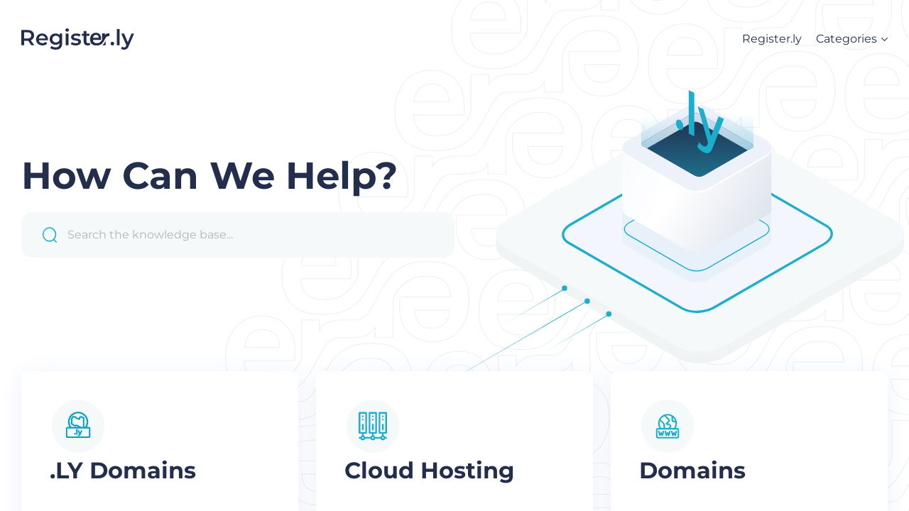

--- FILE ---
content_type: text/html; charset=UTF-8
request_url: https://help.register.ly/
body_size: 15068
content:
<!DOCTYPE html>
<html lang="en-US" prefix="og: https://ogp.me/ns#">

<head>
  <meta http-equiv="x-ua-compatible" content="ie=edge">
  <meta charset="UTF-8" />
  <meta name="viewport" content="width=device-width, initial-scale=1">
  <link rel="profile" href="http://gmpg.org/xfn/11" />
      <script>
        function lsShortUrl_onshare(share_data) {
            var LSshortUrl = "";
            if (LSshortUrl === "" || LSshortUrl === "undefined") {
                LSshortUrl = share_data.url;
            }
            return {
                url: LSshortUrl
            };
        }
    </script>

<!-- Search Engine Optimization by Rank Math PRO - https://rankmath.com/ -->
<title>Register.ly Knowledge Base - Get the help you need</title>
<link data-rocket-prefetch href="https://static.addtoany.com" rel="dns-prefetch"><link rel="preload" data-rocket-preload as="image" href="https://help.register.ly/assets/images/hero-banner.svg" fetchpriority="high">
<meta name="description" content="Get the help you need"/>
<meta name="robots" content="follow, index"/>
<link rel="canonical" href="https://help.register.ly/" />
<meta property="og:locale" content="en_US" />
<meta property="og:type" content="website" />
<meta property="og:title" content="Register.ly" />
<meta property="og:description" content="Knowledge Base" />
<meta property="og:url" content="https://help.register.ly/" />
<meta property="og:site_name" content="Register.ly Knowledge Base" />
<meta property="og:image" content="https://help.register.ly/assets/2022/09/Registerly-kb.jpg" />
<meta property="og:image:secure_url" content="https://help.register.ly/assets/2022/09/Registerly-kb.jpg" />
<meta property="og:image:width" content="1200" />
<meta property="og:image:height" content="628" />
<meta property="og:image:alt" content="Registerly kb" />
<meta property="og:image:type" content="image/jpeg" />
<meta name="twitter:card" content="summary_large_image" />
<meta name="twitter:title" content="Register.ly" />
<meta name="twitter:description" content="Knowledge Base" />
<meta name="twitter:site" content="@lydomains" />
<meta name="twitter:image" content="https://help.register.ly/assets/2022/09/Registerly-kb.jpg" />
<script type="application/ld+json" class="rank-math-schema-pro">{"@context":"https://schema.org","@graph":[{"@type":"ProfessionalService","@id":"https://help.register.ly/#organization","name":"Register.ly Knowledge Base","url":"https://help.register.ly","sameAs":["https://www.facebook.com/lydomains","https://twitter.com/lydomains"],"logo":{"@type":"ImageObject","@id":"https://help.register.ly/#logo","url":"https://help.register.ly/assets/2022/12/register-ly-.png","contentUrl":"https://help.register.ly/assets/2022/12/register-ly-.png","caption":"Register.ly Knowledge Base","inLanguage":"en-US","width":"196","height":"37"},"openingHours":["Monday,Tuesday,Wednesday,Thursday,Friday,Saturday,Sunday 09:00-17:00"],"image":{"@id":"https://help.register.ly/#logo"}},{"@type":"WebSite","@id":"https://help.register.ly/#website","url":"https://help.register.ly","name":"Register.ly Knowledge Base","publisher":{"@id":"https://help.register.ly/#organization"},"inLanguage":"en-US","potentialAction":{"@type":"SearchAction","target":"https://help.register.ly/?s={search_term_string}","query-input":"required name=search_term_string"}},{"@type":"CollectionPage","@id":"https://help.register.ly/#webpage","url":"https://help.register.ly/","name":"Register.ly Knowledge Base - Get the help you need","about":{"@id":"https://help.register.ly/#organization"},"isPartOf":{"@id":"https://help.register.ly/#website"},"inLanguage":"en-US"}]}</script>
<!-- /Rank Math WordPress SEO plugin -->

<link rel='dns-prefetch' href='//static.addtoany.com' />

<link rel="alternate" type="application/rss+xml" title="Register.ly Knowledge Base &raquo; Feed" href="https://help.register.ly/feed/" />
<link rel="alternate" type="application/rss+xml" title="Register.ly Knowledge Base &raquo; Comments Feed" href="https://help.register.ly/comments/feed/" />
<style id='wp-img-auto-sizes-contain-inline-css'>
img:is([sizes=auto i],[sizes^="auto," i]){contain-intrinsic-size:3000px 1500px}
/*# sourceURL=wp-img-auto-sizes-contain-inline-css */
</style>
<style id='wp-emoji-styles-inline-css'>

	img.wp-smiley, img.emoji {
		display: inline !important;
		border: none !important;
		box-shadow: none !important;
		height: 1em !important;
		width: 1em !important;
		margin: 0 0.07em !important;
		vertical-align: -0.1em !important;
		background: none !important;
		padding: 0 !important;
	}
/*# sourceURL=wp-emoji-styles-inline-css */
</style>
<style id='wp-block-library-inline-css'>
:root{--wp-block-synced-color:#7a00df;--wp-block-synced-color--rgb:122,0,223;--wp-bound-block-color:var(--wp-block-synced-color);--wp-editor-canvas-background:#ddd;--wp-admin-theme-color:#007cba;--wp-admin-theme-color--rgb:0,124,186;--wp-admin-theme-color-darker-10:#006ba1;--wp-admin-theme-color-darker-10--rgb:0,107,160.5;--wp-admin-theme-color-darker-20:#005a87;--wp-admin-theme-color-darker-20--rgb:0,90,135;--wp-admin-border-width-focus:2px}@media (min-resolution:192dpi){:root{--wp-admin-border-width-focus:1.5px}}.wp-element-button{cursor:pointer}:root .has-very-light-gray-background-color{background-color:#eee}:root .has-very-dark-gray-background-color{background-color:#313131}:root .has-very-light-gray-color{color:#eee}:root .has-very-dark-gray-color{color:#313131}:root .has-vivid-green-cyan-to-vivid-cyan-blue-gradient-background{background:linear-gradient(135deg,#00d084,#0693e3)}:root .has-purple-crush-gradient-background{background:linear-gradient(135deg,#34e2e4,#4721fb 50%,#ab1dfe)}:root .has-hazy-dawn-gradient-background{background:linear-gradient(135deg,#faaca8,#dad0ec)}:root .has-subdued-olive-gradient-background{background:linear-gradient(135deg,#fafae1,#67a671)}:root .has-atomic-cream-gradient-background{background:linear-gradient(135deg,#fdd79a,#004a59)}:root .has-nightshade-gradient-background{background:linear-gradient(135deg,#330968,#31cdcf)}:root .has-midnight-gradient-background{background:linear-gradient(135deg,#020381,#2874fc)}:root{--wp--preset--font-size--normal:16px;--wp--preset--font-size--huge:42px}.has-regular-font-size{font-size:1em}.has-larger-font-size{font-size:2.625em}.has-normal-font-size{font-size:var(--wp--preset--font-size--normal)}.has-huge-font-size{font-size:var(--wp--preset--font-size--huge)}.has-text-align-center{text-align:center}.has-text-align-left{text-align:left}.has-text-align-right{text-align:right}.has-fit-text{white-space:nowrap!important}#end-resizable-editor-section{display:none}.aligncenter{clear:both}.items-justified-left{justify-content:flex-start}.items-justified-center{justify-content:center}.items-justified-right{justify-content:flex-end}.items-justified-space-between{justify-content:space-between}.screen-reader-text{border:0;clip-path:inset(50%);height:1px;margin:-1px;overflow:hidden;padding:0;position:absolute;width:1px;word-wrap:normal!important}.screen-reader-text:focus{background-color:#ddd;clip-path:none;color:#444;display:block;font-size:1em;height:auto;left:5px;line-height:normal;padding:15px 23px 14px;text-decoration:none;top:5px;width:auto;z-index:100000}html :where(.has-border-color){border-style:solid}html :where([style*=border-top-color]){border-top-style:solid}html :where([style*=border-right-color]){border-right-style:solid}html :where([style*=border-bottom-color]){border-bottom-style:solid}html :where([style*=border-left-color]){border-left-style:solid}html :where([style*=border-width]){border-style:solid}html :where([style*=border-top-width]){border-top-style:solid}html :where([style*=border-right-width]){border-right-style:solid}html :where([style*=border-bottom-width]){border-bottom-style:solid}html :where([style*=border-left-width]){border-left-style:solid}html :where(img[class*=wp-image-]){height:auto;max-width:100%}:where(figure){margin:0 0 1em}html :where(.is-position-sticky){--wp-admin--admin-bar--position-offset:var(--wp-admin--admin-bar--height,0px)}@media screen and (max-width:600px){html :where(.is-position-sticky){--wp-admin--admin-bar--position-offset:0px}}
/*# sourceURL=/wp-includes/css/dist/block-library/common.min.css */
</style>
<link rel='stylesheet' id='wp-components-css' href='https://help.register.ly/wp-includes/css/dist/components/style.min.css?ver=6.9' media='all' />
<link rel='stylesheet' id='wp-preferences-css' href='https://help.register.ly/wp-includes/css/dist/preferences/style.min.css?ver=6.9' media='all' />
<link rel='stylesheet' id='wp-block-editor-css' href='https://help.register.ly/wp-includes/css/dist/block-editor/style.min.css?ver=6.9' media='all' />
<link rel='stylesheet' id='wp-reusable-blocks-css' href='https://help.register.ly/wp-includes/css/dist/reusable-blocks/style.min.css?ver=6.9' media='all' />
<link rel='stylesheet' id='wp-patterns-css' href='https://help.register.ly/wp-includes/css/dist/patterns/style.min.css?ver=6.9' media='all' />
<link rel='stylesheet' id='wp-editor-css' href='https://help.register.ly/wp-includes/css/dist/editor/style.min.css?ver=6.9' media='all' />
<link data-minify="1" rel='stylesheet' id='ht-blocks-modules-styles-css' href='https://help.register.ly/contents/cache/min/1/wp-content/plugins/heroic-blocks/dist/css/ht-blocks-modules-styles.css?ver=1752568591' media='all' />
<link data-minify="1" rel='stylesheet' id='ht_toc-style-css-css' href='https://help.register.ly/contents/cache/min/1/wp-content/plugins/heroic-table-of-contents/dist/blocks.style.build.css?ver=1752568591' media='all' />
<style id='global-styles-inline-css'>
:root{--wp--preset--aspect-ratio--square: 1;--wp--preset--aspect-ratio--4-3: 4/3;--wp--preset--aspect-ratio--3-4: 3/4;--wp--preset--aspect-ratio--3-2: 3/2;--wp--preset--aspect-ratio--2-3: 2/3;--wp--preset--aspect-ratio--16-9: 16/9;--wp--preset--aspect-ratio--9-16: 9/16;--wp--preset--color--black: #000000;--wp--preset--color--cyan-bluish-gray: #abb8c3;--wp--preset--color--white: #ffffff;--wp--preset--color--pale-pink: #f78da7;--wp--preset--color--vivid-red: #cf2e2e;--wp--preset--color--luminous-vivid-orange: #ff6900;--wp--preset--color--luminous-vivid-amber: #fcb900;--wp--preset--color--light-green-cyan: #7bdcb5;--wp--preset--color--vivid-green-cyan: #00d084;--wp--preset--color--pale-cyan-blue: #8ed1fc;--wp--preset--color--vivid-cyan-blue: #0693e3;--wp--preset--color--vivid-purple: #9b51e0;--wp--preset--color--primary: #00b4b3;--wp--preset--color--theme-default: #00b4b3;--wp--preset--color--secondary: #f4f5f5;--wp--preset--color--text: #333333;--wp--preset--color--background: #ffffff;--wp--preset--color--light-gray: #f9f9f9;--wp--preset--color--dark-gray: #28303D;--wp--preset--color--gray: #39414D;--wp--preset--color--medium-gray: #666666;--wp--preset--color--blue: #0069e4;--wp--preset--color--purple: #5749a0;--wp--preset--color--orange: #f0644a;--wp--preset--color--green: #46a162;--wp--preset--color--pale-blue: #7994be;--wp--preset--color--primary-hover: #008a89;--wp--preset--color--border: #e6e6e6;--wp--preset--gradient--vivid-cyan-blue-to-vivid-purple: linear-gradient(135deg,rgb(6,147,227) 0%,rgb(155,81,224) 100%);--wp--preset--gradient--light-green-cyan-to-vivid-green-cyan: linear-gradient(135deg,rgb(122,220,180) 0%,rgb(0,208,130) 100%);--wp--preset--gradient--luminous-vivid-amber-to-luminous-vivid-orange: linear-gradient(135deg,rgb(252,185,0) 0%,rgb(255,105,0) 100%);--wp--preset--gradient--luminous-vivid-orange-to-vivid-red: linear-gradient(135deg,rgb(255,105,0) 0%,rgb(207,46,46) 100%);--wp--preset--gradient--very-light-gray-to-cyan-bluish-gray: linear-gradient(135deg,rgb(238,238,238) 0%,rgb(169,184,195) 100%);--wp--preset--gradient--cool-to-warm-spectrum: linear-gradient(135deg,rgb(74,234,220) 0%,rgb(151,120,209) 20%,rgb(207,42,186) 40%,rgb(238,44,130) 60%,rgb(251,105,98) 80%,rgb(254,248,76) 100%);--wp--preset--gradient--blush-light-purple: linear-gradient(135deg,rgb(255,206,236) 0%,rgb(152,150,240) 100%);--wp--preset--gradient--blush-bordeaux: linear-gradient(135deg,rgb(254,205,165) 0%,rgb(254,45,45) 50%,rgb(107,0,62) 100%);--wp--preset--gradient--luminous-dusk: linear-gradient(135deg,rgb(255,203,112) 0%,rgb(199,81,192) 50%,rgb(65,88,208) 100%);--wp--preset--gradient--pale-ocean: linear-gradient(135deg,rgb(255,245,203) 0%,rgb(182,227,212) 50%,rgb(51,167,181) 100%);--wp--preset--gradient--electric-grass: linear-gradient(135deg,rgb(202,248,128) 0%,rgb(113,206,126) 100%);--wp--preset--gradient--midnight: linear-gradient(135deg,rgb(2,3,129) 0%,rgb(40,116,252) 100%);--wp--preset--font-size--small: 14px;--wp--preset--font-size--medium: 18px;--wp--preset--font-size--large: 24px;--wp--preset--font-size--x-large: 32px;--wp--preset--font-family--system-font: -apple-system, BlinkMacSystemFont, 'Segoe UI', Roboto, Oxygen-Sans, Ubuntu, Cantarell, 'Helvetica Neue', sans-serif;--wp--preset--spacing--20: 0.44rem;--wp--preset--spacing--30: 0.67rem;--wp--preset--spacing--40: 1rem;--wp--preset--spacing--50: 1.5rem;--wp--preset--spacing--60: 2.25rem;--wp--preset--spacing--70: 3.38rem;--wp--preset--spacing--80: 5.06rem;--wp--preset--shadow--natural: 6px 6px 9px rgba(0, 0, 0, 0.2);--wp--preset--shadow--deep: 12px 12px 50px rgba(0, 0, 0, 0.4);--wp--preset--shadow--sharp: 6px 6px 0px rgba(0, 0, 0, 0.2);--wp--preset--shadow--outlined: 6px 6px 0px -3px rgb(255, 255, 255), 6px 6px rgb(0, 0, 0);--wp--preset--shadow--crisp: 6px 6px 0px rgb(0, 0, 0);}:root { --wp--style--global--content-size: 920px;--wp--style--global--wide-size: 920px; }:where(body) { margin: 0; }.wp-site-blocks > .alignleft { float: left; margin-right: 2em; }.wp-site-blocks > .alignright { float: right; margin-left: 2em; }.wp-site-blocks > .aligncenter { justify-content: center; margin-left: auto; margin-right: auto; }:where(.wp-site-blocks) > * { margin-block-start: 1.5rem; margin-block-end: 0; }:where(.wp-site-blocks) > :first-child { margin-block-start: 0; }:where(.wp-site-blocks) > :last-child { margin-block-end: 0; }:root { --wp--style--block-gap: 1.5rem; }:root :where(.is-layout-flow) > :first-child{margin-block-start: 0;}:root :where(.is-layout-flow) > :last-child{margin-block-end: 0;}:root :where(.is-layout-flow) > *{margin-block-start: 1.5rem;margin-block-end: 0;}:root :where(.is-layout-constrained) > :first-child{margin-block-start: 0;}:root :where(.is-layout-constrained) > :last-child{margin-block-end: 0;}:root :where(.is-layout-constrained) > *{margin-block-start: 1.5rem;margin-block-end: 0;}:root :where(.is-layout-flex){gap: 1.5rem;}:root :where(.is-layout-grid){gap: 1.5rem;}.is-layout-flow > .alignleft{float: left;margin-inline-start: 0;margin-inline-end: 2em;}.is-layout-flow > .alignright{float: right;margin-inline-start: 2em;margin-inline-end: 0;}.is-layout-flow > .aligncenter{margin-left: auto !important;margin-right: auto !important;}.is-layout-constrained > .alignleft{float: left;margin-inline-start: 0;margin-inline-end: 2em;}.is-layout-constrained > .alignright{float: right;margin-inline-start: 2em;margin-inline-end: 0;}.is-layout-constrained > .aligncenter{margin-left: auto !important;margin-right: auto !important;}.is-layout-constrained > :where(:not(.alignleft):not(.alignright):not(.alignfull)){max-width: var(--wp--style--global--content-size);margin-left: auto !important;margin-right: auto !important;}.is-layout-constrained > .alignwide{max-width: var(--wp--style--global--wide-size);}body .is-layout-flex{display: flex;}.is-layout-flex{flex-wrap: wrap;align-items: center;}.is-layout-flex > :is(*, div){margin: 0;}body .is-layout-grid{display: grid;}.is-layout-grid > :is(*, div){margin: 0;}body{background-color: var(--wp--preset--color--background);color: var(--wp--preset--color--text);font-family: var(--wp--preset--font-family--system-font);font-size: 16px;font-weight: 400;line-height: 1.6;padding-top: 0px;padding-right: 0px;padding-bottom: 0px;padding-left: 0px;}a:where(:not(.wp-element-button)){color: var(--wp--preset--color--primary);text-decoration: underline;}:root :where(a:where(:not(.wp-element-button)):hover){color: var(--wp--preset--color--primary-hover);}:root :where(.wp-element-button, .wp-block-button__link){background-color: var(--wp--preset--color--primary);border-radius: 99px;border-width: 0;color: var(--wp--preset--color--white);font-family: inherit;font-size: inherit;font-style: inherit;font-weight: bold;letter-spacing: inherit;line-height: inherit;padding-top: 12px;padding-right: 28px;padding-bottom: 12px;padding-left: 28px;text-decoration: none;text-transform: inherit;}:root :where(.wp-element-button:hover, .wp-block-button__link:hover){background-color: var(--wp--preset--color--primary-hover);}.has-black-color{color: var(--wp--preset--color--black) !important;}.has-cyan-bluish-gray-color{color: var(--wp--preset--color--cyan-bluish-gray) !important;}.has-white-color{color: var(--wp--preset--color--white) !important;}.has-pale-pink-color{color: var(--wp--preset--color--pale-pink) !important;}.has-vivid-red-color{color: var(--wp--preset--color--vivid-red) !important;}.has-luminous-vivid-orange-color{color: var(--wp--preset--color--luminous-vivid-orange) !important;}.has-luminous-vivid-amber-color{color: var(--wp--preset--color--luminous-vivid-amber) !important;}.has-light-green-cyan-color{color: var(--wp--preset--color--light-green-cyan) !important;}.has-vivid-green-cyan-color{color: var(--wp--preset--color--vivid-green-cyan) !important;}.has-pale-cyan-blue-color{color: var(--wp--preset--color--pale-cyan-blue) !important;}.has-vivid-cyan-blue-color{color: var(--wp--preset--color--vivid-cyan-blue) !important;}.has-vivid-purple-color{color: var(--wp--preset--color--vivid-purple) !important;}.has-primary-color{color: var(--wp--preset--color--primary) !important;}.has-theme-default-color{color: var(--wp--preset--color--theme-default) !important;}.has-secondary-color{color: var(--wp--preset--color--secondary) !important;}.has-text-color{color: var(--wp--preset--color--text) !important;}.has-background-color{color: var(--wp--preset--color--background) !important;}.has-light-gray-color{color: var(--wp--preset--color--light-gray) !important;}.has-dark-gray-color{color: var(--wp--preset--color--dark-gray) !important;}.has-gray-color{color: var(--wp--preset--color--gray) !important;}.has-medium-gray-color{color: var(--wp--preset--color--medium-gray) !important;}.has-blue-color{color: var(--wp--preset--color--blue) !important;}.has-purple-color{color: var(--wp--preset--color--purple) !important;}.has-orange-color{color: var(--wp--preset--color--orange) !important;}.has-green-color{color: var(--wp--preset--color--green) !important;}.has-pale-blue-color{color: var(--wp--preset--color--pale-blue) !important;}.has-primary-hover-color{color: var(--wp--preset--color--primary-hover) !important;}.has-border-color{color: var(--wp--preset--color--border) !important;}.has-black-background-color{background-color: var(--wp--preset--color--black) !important;}.has-cyan-bluish-gray-background-color{background-color: var(--wp--preset--color--cyan-bluish-gray) !important;}.has-white-background-color{background-color: var(--wp--preset--color--white) !important;}.has-pale-pink-background-color{background-color: var(--wp--preset--color--pale-pink) !important;}.has-vivid-red-background-color{background-color: var(--wp--preset--color--vivid-red) !important;}.has-luminous-vivid-orange-background-color{background-color: var(--wp--preset--color--luminous-vivid-orange) !important;}.has-luminous-vivid-amber-background-color{background-color: var(--wp--preset--color--luminous-vivid-amber) !important;}.has-light-green-cyan-background-color{background-color: var(--wp--preset--color--light-green-cyan) !important;}.has-vivid-green-cyan-background-color{background-color: var(--wp--preset--color--vivid-green-cyan) !important;}.has-pale-cyan-blue-background-color{background-color: var(--wp--preset--color--pale-cyan-blue) !important;}.has-vivid-cyan-blue-background-color{background-color: var(--wp--preset--color--vivid-cyan-blue) !important;}.has-vivid-purple-background-color{background-color: var(--wp--preset--color--vivid-purple) !important;}.has-primary-background-color{background-color: var(--wp--preset--color--primary) !important;}.has-theme-default-background-color{background-color: var(--wp--preset--color--theme-default) !important;}.has-secondary-background-color{background-color: var(--wp--preset--color--secondary) !important;}.has-text-background-color{background-color: var(--wp--preset--color--text) !important;}.has-background-background-color{background-color: var(--wp--preset--color--background) !important;}.has-light-gray-background-color{background-color: var(--wp--preset--color--light-gray) !important;}.has-dark-gray-background-color{background-color: var(--wp--preset--color--dark-gray) !important;}.has-gray-background-color{background-color: var(--wp--preset--color--gray) !important;}.has-medium-gray-background-color{background-color: var(--wp--preset--color--medium-gray) !important;}.has-blue-background-color{background-color: var(--wp--preset--color--blue) !important;}.has-purple-background-color{background-color: var(--wp--preset--color--purple) !important;}.has-orange-background-color{background-color: var(--wp--preset--color--orange) !important;}.has-green-background-color{background-color: var(--wp--preset--color--green) !important;}.has-pale-blue-background-color{background-color: var(--wp--preset--color--pale-blue) !important;}.has-primary-hover-background-color{background-color: var(--wp--preset--color--primary-hover) !important;}.has-border-background-color{background-color: var(--wp--preset--color--border) !important;}.has-black-border-color{border-color: var(--wp--preset--color--black) !important;}.has-cyan-bluish-gray-border-color{border-color: var(--wp--preset--color--cyan-bluish-gray) !important;}.has-white-border-color{border-color: var(--wp--preset--color--white) !important;}.has-pale-pink-border-color{border-color: var(--wp--preset--color--pale-pink) !important;}.has-vivid-red-border-color{border-color: var(--wp--preset--color--vivid-red) !important;}.has-luminous-vivid-orange-border-color{border-color: var(--wp--preset--color--luminous-vivid-orange) !important;}.has-luminous-vivid-amber-border-color{border-color: var(--wp--preset--color--luminous-vivid-amber) !important;}.has-light-green-cyan-border-color{border-color: var(--wp--preset--color--light-green-cyan) !important;}.has-vivid-green-cyan-border-color{border-color: var(--wp--preset--color--vivid-green-cyan) !important;}.has-pale-cyan-blue-border-color{border-color: var(--wp--preset--color--pale-cyan-blue) !important;}.has-vivid-cyan-blue-border-color{border-color: var(--wp--preset--color--vivid-cyan-blue) !important;}.has-vivid-purple-border-color{border-color: var(--wp--preset--color--vivid-purple) !important;}.has-primary-border-color{border-color: var(--wp--preset--color--primary) !important;}.has-theme-default-border-color{border-color: var(--wp--preset--color--theme-default) !important;}.has-secondary-border-color{border-color: var(--wp--preset--color--secondary) !important;}.has-text-border-color{border-color: var(--wp--preset--color--text) !important;}.has-background-border-color{border-color: var(--wp--preset--color--background) !important;}.has-light-gray-border-color{border-color: var(--wp--preset--color--light-gray) !important;}.has-dark-gray-border-color{border-color: var(--wp--preset--color--dark-gray) !important;}.has-gray-border-color{border-color: var(--wp--preset--color--gray) !important;}.has-medium-gray-border-color{border-color: var(--wp--preset--color--medium-gray) !important;}.has-blue-border-color{border-color: var(--wp--preset--color--blue) !important;}.has-purple-border-color{border-color: var(--wp--preset--color--purple) !important;}.has-orange-border-color{border-color: var(--wp--preset--color--orange) !important;}.has-green-border-color{border-color: var(--wp--preset--color--green) !important;}.has-pale-blue-border-color{border-color: var(--wp--preset--color--pale-blue) !important;}.has-primary-hover-border-color{border-color: var(--wp--preset--color--primary-hover) !important;}.has-border-border-color{border-color: var(--wp--preset--color--border) !important;}.has-vivid-cyan-blue-to-vivid-purple-gradient-background{background: var(--wp--preset--gradient--vivid-cyan-blue-to-vivid-purple) !important;}.has-light-green-cyan-to-vivid-green-cyan-gradient-background{background: var(--wp--preset--gradient--light-green-cyan-to-vivid-green-cyan) !important;}.has-luminous-vivid-amber-to-luminous-vivid-orange-gradient-background{background: var(--wp--preset--gradient--luminous-vivid-amber-to-luminous-vivid-orange) !important;}.has-luminous-vivid-orange-to-vivid-red-gradient-background{background: var(--wp--preset--gradient--luminous-vivid-orange-to-vivid-red) !important;}.has-very-light-gray-to-cyan-bluish-gray-gradient-background{background: var(--wp--preset--gradient--very-light-gray-to-cyan-bluish-gray) !important;}.has-cool-to-warm-spectrum-gradient-background{background: var(--wp--preset--gradient--cool-to-warm-spectrum) !important;}.has-blush-light-purple-gradient-background{background: var(--wp--preset--gradient--blush-light-purple) !important;}.has-blush-bordeaux-gradient-background{background: var(--wp--preset--gradient--blush-bordeaux) !important;}.has-luminous-dusk-gradient-background{background: var(--wp--preset--gradient--luminous-dusk) !important;}.has-pale-ocean-gradient-background{background: var(--wp--preset--gradient--pale-ocean) !important;}.has-electric-grass-gradient-background{background: var(--wp--preset--gradient--electric-grass) !important;}.has-midnight-gradient-background{background: var(--wp--preset--gradient--midnight) !important;}.has-small-font-size{font-size: var(--wp--preset--font-size--small) !important;}.has-medium-font-size{font-size: var(--wp--preset--font-size--medium) !important;}.has-large-font-size{font-size: var(--wp--preset--font-size--large) !important;}.has-x-large-font-size{font-size: var(--wp--preset--font-size--x-large) !important;}.has-system-font-font-family{font-family: var(--wp--preset--font-family--system-font) !important;}
/*# sourceURL=global-styles-inline-css */
</style>
<link data-minify="1" rel='stylesheet' id='ht-theme-style-css' href='https://help.register.ly/contents/cache/min/1/wp-content/themes/knowall/css/style.css?ver=1752568591' media='all' />
<link data-minify="1" rel='stylesheet' id='ht-childtheme-style-css' href='https://help.register.ly/contents/cache/min/1/wp-content/themes/knowall-child/style.css?ver=1752568591' media='all' />
<link rel='stylesheet' id='addtoany-css' href='https://help.register.ly/dofinel/add-to-any/addtoany.min.css?ver=1.16' media='all' />
<script src="https://help.register.ly/wp-includes/js/jquery/jquery.min.js?ver=3.7.1" id="jquery-core-js" data-rocket-defer defer></script>
<script src="https://help.register.ly/wp-includes/js/jquery/jquery-migrate.min.js?ver=3.4.1" id="jquery-migrate-js" data-rocket-defer defer></script>
<script id="addtoany-core-js-before">
window.a2a_config=window.a2a_config||{};a2a_config.callbacks=[];a2a_config.overlays=[];a2a_config.templates={};
var a2a_config = a2a_config || {};
a2a_config.templates = a2a_config.templates || {};
a2a_config.callbacks = a2a_config.callbacks || [];

a2a_config.templates.twitter = {
    text: "${title} ${link} by @LibyanSpider"
};
a2a_config.callbacks.push({
	share: lsShortUrl_onshare
});

//# sourceURL=addtoany-core-js-before
</script>
<script defer src="https://static.addtoany.com/menu/page.js" id="addtoany-core-js"></script>
<script defer src="https://help.register.ly/dofinel/add-to-any/addtoany.min.js?ver=1.1" id="addtoany-jquery-js"></script>
<script data-minify="1" src="https://help.register.ly/contents/cache/min/1/wp-content/themes/knowall-child/js/custom.js?ver=1752568568" id="custom-script-js" data-rocket-defer defer></script>
<link rel="EditURI" type="application/rsd+xml" title="RSD" href="https://help.register.ly/gebejoh.php?rsd" />
<!-- HKB CSS Variables --><style>:root {--hkb-main-container-width: 1200px;--hkb-link-color: #2358a1;--hkb-link-color-hover: #2861b0;--hkb-header-style-bg: #2358a1;--hkb-header-style-graddir: 90deg;--hkb-header-style-grad1: #2358a1;--hkb-header-style-grad2: #2358a1;--hkb-header-text-color: #ffffff;}</style>

<link rel="icon" href="https://help.register.ly/assets/2022/09/cropped-favicon-32x32.png" sizes="32x32" />
<link rel="icon" href="https://help.register.ly/assets/2022/09/cropped-favicon-192x192.png" sizes="192x192" />
<link rel="apple-touch-icon" href="https://help.register.ly/assets/2022/09/cropped-favicon-180x180.png" />
<meta name="msapplication-TileImage" content="https://help.register.ly/assets/2022/09/cropped-favicon-270x270.png" />
<style id="kirki-inline-styles">.site-header{background:#f6f8fb;}.site-header .site-header__title, .nav-header ul li a{color:#222e4c;}.nav-header .nav-header__mtoggle span, .nav-header .nav-header__mtoggle span::before, .nav-header .nav-header__mtoggle span::after{background:#222e4c;}a{color:#222e4c;}input[type="reset"], input[type="submit"], input[type="button"], .hkb-article__content ol li:before, .hkb-article__content ul li:before, .hkb_widget_exit__btn{background:#222e4c;}.hkb-breadcrumbs__icon{fill:#222e4c;}.hkb-article__title a:hover, .hkb-article__link:hover h2, .ht-post__title a:hover, .hkb-category .hkb-category__articlelist a{color:#222e4c;}.hkb-article-attachment__icon{fill:#222e4c;}a:hover, .hkb-category .hkb-category__articlelist a:hover{color:#1baecd;}button:hover, input[type="reset"]:hover, input[type="submit"]:hover, input[type="button"]:hover, .ht-transferbox__btn:hover{background:#1baecd;}.ht-container{max-width:1400px;}.ht-sitecontainer--boxed{max-width:1400px;}h1, h2, h3, h4, h5, h6{font-family:Montserrat;font-weight:700;letter-spacing:0px;text-transform:none;color:#222e4c;}body, input, optgroup, select, textarea, p{font-family:Montserrat;font-size:16px;font-weight:400;letter-spacing:0px;line-height:1.55;color:#000000;}.hkb-category .hkb-category__iconwrap, .ht-categoryheader .hkb-category__iconwrap{flex-basis:60px;min-width:60px;}.hkb-category .hkb-category__iconwrap img, .ht-categoryheader .hkb-category__iconwrap img{max-width:60px;}.hkb-category .hkb-category__iconwrap img, .ht-categoryheader .hkb-category__iconwrap img, .hkb-category .hkb-category__iconwrap, .ht-categoryheader .hkb-category__iconwrap, .ht-categoryheader .hkb-category__iconwrap svg{max-height:60px;}.nav-header > ul > li.menu-item-has-children > a::after {background-image: url("data:image/svg+xml,%3Csvg xmlns='http://www.w3.org/2000/svg' viewBox='0 0 34.1 19' fill='%23222e4c'%3E%3Cpath d='M17 19c-0.5 0-1-0.2-1.4-0.6L0.6 3.4c-0.8-0.8-0.8-2 0-2.8 0.8-0.8 2-0.8 2.8 0L17 14.2 30.7 0.6c0.8-0.8 2-0.8 2.8 0 0.8 0.8 0.8 2 0 2.8L18.4 18.4C18 18.8 17.5 19 17 19z'/%3E%3C/svg%3E");}.ht-container, .ht-sitecontainer--boxed { max-width: 1400px }.hkb_widget_toc ol li.active > a { background: rgba( 34 ,46, 76, 0.8); }/* cyrillic-ext */
@font-face {
  font-family: 'Montserrat';
  font-style: normal;
  font-weight: 400;
  font-display: swap;
  src: url(https://help.register.ly/contents/fonts/montserrat/JTUSjIg1_i6t8kCHKm459WRhyzbi.woff2) format('woff2');
  unicode-range: U+0460-052F, U+1C80-1C8A, U+20B4, U+2DE0-2DFF, U+A640-A69F, U+FE2E-FE2F;
}
/* cyrillic */
@font-face {
  font-family: 'Montserrat';
  font-style: normal;
  font-weight: 400;
  font-display: swap;
  src: url(https://help.register.ly/contents/fonts/montserrat/JTUSjIg1_i6t8kCHKm459W1hyzbi.woff2) format('woff2');
  unicode-range: U+0301, U+0400-045F, U+0490-0491, U+04B0-04B1, U+2116;
}
/* vietnamese */
@font-face {
  font-family: 'Montserrat';
  font-style: normal;
  font-weight: 400;
  font-display: swap;
  src: url(https://help.register.ly/contents/fonts/montserrat/JTUSjIg1_i6t8kCHKm459WZhyzbi.woff2) format('woff2');
  unicode-range: U+0102-0103, U+0110-0111, U+0128-0129, U+0168-0169, U+01A0-01A1, U+01AF-01B0, U+0300-0301, U+0303-0304, U+0308-0309, U+0323, U+0329, U+1EA0-1EF9, U+20AB;
}
/* latin-ext */
@font-face {
  font-family: 'Montserrat';
  font-style: normal;
  font-weight: 400;
  font-display: swap;
  src: url(https://help.register.ly/contents/fonts/montserrat/JTUSjIg1_i6t8kCHKm459Wdhyzbi.woff2) format('woff2');
  unicode-range: U+0100-02BA, U+02BD-02C5, U+02C7-02CC, U+02CE-02D7, U+02DD-02FF, U+0304, U+0308, U+0329, U+1D00-1DBF, U+1E00-1E9F, U+1EF2-1EFF, U+2020, U+20A0-20AB, U+20AD-20C0, U+2113, U+2C60-2C7F, U+A720-A7FF;
}
/* latin */
@font-face {
  font-family: 'Montserrat';
  font-style: normal;
  font-weight: 400;
  font-display: swap;
  src: url(https://help.register.ly/contents/fonts/montserrat/JTUSjIg1_i6t8kCHKm459Wlhyw.woff2) format('woff2');
  unicode-range: U+0000-00FF, U+0131, U+0152-0153, U+02BB-02BC, U+02C6, U+02DA, U+02DC, U+0304, U+0308, U+0329, U+2000-206F, U+20AC, U+2122, U+2191, U+2193, U+2212, U+2215, U+FEFF, U+FFFD;
}
/* cyrillic-ext */
@font-face {
  font-family: 'Montserrat';
  font-style: normal;
  font-weight: 700;
  font-display: swap;
  src: url(https://help.register.ly/contents/fonts/montserrat/JTUSjIg1_i6t8kCHKm459WRhyzbi.woff2) format('woff2');
  unicode-range: U+0460-052F, U+1C80-1C8A, U+20B4, U+2DE0-2DFF, U+A640-A69F, U+FE2E-FE2F;
}
/* cyrillic */
@font-face {
  font-family: 'Montserrat';
  font-style: normal;
  font-weight: 700;
  font-display: swap;
  src: url(https://help.register.ly/contents/fonts/montserrat/JTUSjIg1_i6t8kCHKm459W1hyzbi.woff2) format('woff2');
  unicode-range: U+0301, U+0400-045F, U+0490-0491, U+04B0-04B1, U+2116;
}
/* vietnamese */
@font-face {
  font-family: 'Montserrat';
  font-style: normal;
  font-weight: 700;
  font-display: swap;
  src: url(https://help.register.ly/contents/fonts/montserrat/JTUSjIg1_i6t8kCHKm459WZhyzbi.woff2) format('woff2');
  unicode-range: U+0102-0103, U+0110-0111, U+0128-0129, U+0168-0169, U+01A0-01A1, U+01AF-01B0, U+0300-0301, U+0303-0304, U+0308-0309, U+0323, U+0329, U+1EA0-1EF9, U+20AB;
}
/* latin-ext */
@font-face {
  font-family: 'Montserrat';
  font-style: normal;
  font-weight: 700;
  font-display: swap;
  src: url(https://help.register.ly/contents/fonts/montserrat/JTUSjIg1_i6t8kCHKm459Wdhyzbi.woff2) format('woff2');
  unicode-range: U+0100-02BA, U+02BD-02C5, U+02C7-02CC, U+02CE-02D7, U+02DD-02FF, U+0304, U+0308, U+0329, U+1D00-1DBF, U+1E00-1E9F, U+1EF2-1EFF, U+2020, U+20A0-20AB, U+20AD-20C0, U+2113, U+2C60-2C7F, U+A720-A7FF;
}
/* latin */
@font-face {
  font-family: 'Montserrat';
  font-style: normal;
  font-weight: 700;
  font-display: swap;
  src: url(https://help.register.ly/contents/fonts/montserrat/JTUSjIg1_i6t8kCHKm459Wlhyw.woff2) format('woff2');
  unicode-range: U+0000-00FF, U+0131, U+0152-0153, U+02BB-02BC, U+02C6, U+02DA, U+02DC, U+0304, U+0308, U+0329, U+2000-206F, U+20AC, U+2122, U+2191, U+2193, U+2212, U+2215, U+FEFF, U+FFFD;
}/* cyrillic-ext */
@font-face {
  font-family: 'Montserrat';
  font-style: normal;
  font-weight: 400;
  font-display: swap;
  src: url(https://help.register.ly/contents/fonts/montserrat/JTUSjIg1_i6t8kCHKm459WRhyzbi.woff2) format('woff2');
  unicode-range: U+0460-052F, U+1C80-1C8A, U+20B4, U+2DE0-2DFF, U+A640-A69F, U+FE2E-FE2F;
}
/* cyrillic */
@font-face {
  font-family: 'Montserrat';
  font-style: normal;
  font-weight: 400;
  font-display: swap;
  src: url(https://help.register.ly/contents/fonts/montserrat/JTUSjIg1_i6t8kCHKm459W1hyzbi.woff2) format('woff2');
  unicode-range: U+0301, U+0400-045F, U+0490-0491, U+04B0-04B1, U+2116;
}
/* vietnamese */
@font-face {
  font-family: 'Montserrat';
  font-style: normal;
  font-weight: 400;
  font-display: swap;
  src: url(https://help.register.ly/contents/fonts/montserrat/JTUSjIg1_i6t8kCHKm459WZhyzbi.woff2) format('woff2');
  unicode-range: U+0102-0103, U+0110-0111, U+0128-0129, U+0168-0169, U+01A0-01A1, U+01AF-01B0, U+0300-0301, U+0303-0304, U+0308-0309, U+0323, U+0329, U+1EA0-1EF9, U+20AB;
}
/* latin-ext */
@font-face {
  font-family: 'Montserrat';
  font-style: normal;
  font-weight: 400;
  font-display: swap;
  src: url(https://help.register.ly/contents/fonts/montserrat/JTUSjIg1_i6t8kCHKm459Wdhyzbi.woff2) format('woff2');
  unicode-range: U+0100-02BA, U+02BD-02C5, U+02C7-02CC, U+02CE-02D7, U+02DD-02FF, U+0304, U+0308, U+0329, U+1D00-1DBF, U+1E00-1E9F, U+1EF2-1EFF, U+2020, U+20A0-20AB, U+20AD-20C0, U+2113, U+2C60-2C7F, U+A720-A7FF;
}
/* latin */
@font-face {
  font-family: 'Montserrat';
  font-style: normal;
  font-weight: 400;
  font-display: swap;
  src: url(https://help.register.ly/contents/fonts/montserrat/JTUSjIg1_i6t8kCHKm459Wlhyw.woff2) format('woff2');
  unicode-range: U+0000-00FF, U+0131, U+0152-0153, U+02BB-02BC, U+02C6, U+02DA, U+02DC, U+0304, U+0308, U+0329, U+2000-206F, U+20AC, U+2122, U+2191, U+2193, U+2212, U+2215, U+FEFF, U+FFFD;
}
/* cyrillic-ext */
@font-face {
  font-family: 'Montserrat';
  font-style: normal;
  font-weight: 700;
  font-display: swap;
  src: url(https://help.register.ly/contents/fonts/montserrat/JTUSjIg1_i6t8kCHKm459WRhyzbi.woff2) format('woff2');
  unicode-range: U+0460-052F, U+1C80-1C8A, U+20B4, U+2DE0-2DFF, U+A640-A69F, U+FE2E-FE2F;
}
/* cyrillic */
@font-face {
  font-family: 'Montserrat';
  font-style: normal;
  font-weight: 700;
  font-display: swap;
  src: url(https://help.register.ly/contents/fonts/montserrat/JTUSjIg1_i6t8kCHKm459W1hyzbi.woff2) format('woff2');
  unicode-range: U+0301, U+0400-045F, U+0490-0491, U+04B0-04B1, U+2116;
}
/* vietnamese */
@font-face {
  font-family: 'Montserrat';
  font-style: normal;
  font-weight: 700;
  font-display: swap;
  src: url(https://help.register.ly/contents/fonts/montserrat/JTUSjIg1_i6t8kCHKm459WZhyzbi.woff2) format('woff2');
  unicode-range: U+0102-0103, U+0110-0111, U+0128-0129, U+0168-0169, U+01A0-01A1, U+01AF-01B0, U+0300-0301, U+0303-0304, U+0308-0309, U+0323, U+0329, U+1EA0-1EF9, U+20AB;
}
/* latin-ext */
@font-face {
  font-family: 'Montserrat';
  font-style: normal;
  font-weight: 700;
  font-display: swap;
  src: url(https://help.register.ly/contents/fonts/montserrat/JTUSjIg1_i6t8kCHKm459Wdhyzbi.woff2) format('woff2');
  unicode-range: U+0100-02BA, U+02BD-02C5, U+02C7-02CC, U+02CE-02D7, U+02DD-02FF, U+0304, U+0308, U+0329, U+1D00-1DBF, U+1E00-1E9F, U+1EF2-1EFF, U+2020, U+20A0-20AB, U+20AD-20C0, U+2113, U+2C60-2C7F, U+A720-A7FF;
}
/* latin */
@font-face {
  font-family: 'Montserrat';
  font-style: normal;
  font-weight: 700;
  font-display: swap;
  src: url(https://help.register.ly/contents/fonts/montserrat/JTUSjIg1_i6t8kCHKm459Wlhyw.woff2) format('woff2');
  unicode-range: U+0000-00FF, U+0131, U+0152-0153, U+02BB-02BC, U+02C6, U+02DA, U+02DC, U+0304, U+0308, U+0329, U+2000-206F, U+20AC, U+2122, U+2191, U+2193, U+2212, U+2215, U+FEFF, U+FFFD;
}/* cyrillic-ext */
@font-face {
  font-family: 'Montserrat';
  font-style: normal;
  font-weight: 400;
  font-display: swap;
  src: url(https://help.register.ly/contents/fonts/montserrat/JTUSjIg1_i6t8kCHKm459WRhyzbi.woff2) format('woff2');
  unicode-range: U+0460-052F, U+1C80-1C8A, U+20B4, U+2DE0-2DFF, U+A640-A69F, U+FE2E-FE2F;
}
/* cyrillic */
@font-face {
  font-family: 'Montserrat';
  font-style: normal;
  font-weight: 400;
  font-display: swap;
  src: url(https://help.register.ly/contents/fonts/montserrat/JTUSjIg1_i6t8kCHKm459W1hyzbi.woff2) format('woff2');
  unicode-range: U+0301, U+0400-045F, U+0490-0491, U+04B0-04B1, U+2116;
}
/* vietnamese */
@font-face {
  font-family: 'Montserrat';
  font-style: normal;
  font-weight: 400;
  font-display: swap;
  src: url(https://help.register.ly/contents/fonts/montserrat/JTUSjIg1_i6t8kCHKm459WZhyzbi.woff2) format('woff2');
  unicode-range: U+0102-0103, U+0110-0111, U+0128-0129, U+0168-0169, U+01A0-01A1, U+01AF-01B0, U+0300-0301, U+0303-0304, U+0308-0309, U+0323, U+0329, U+1EA0-1EF9, U+20AB;
}
/* latin-ext */
@font-face {
  font-family: 'Montserrat';
  font-style: normal;
  font-weight: 400;
  font-display: swap;
  src: url(https://help.register.ly/contents/fonts/montserrat/JTUSjIg1_i6t8kCHKm459Wdhyzbi.woff2) format('woff2');
  unicode-range: U+0100-02BA, U+02BD-02C5, U+02C7-02CC, U+02CE-02D7, U+02DD-02FF, U+0304, U+0308, U+0329, U+1D00-1DBF, U+1E00-1E9F, U+1EF2-1EFF, U+2020, U+20A0-20AB, U+20AD-20C0, U+2113, U+2C60-2C7F, U+A720-A7FF;
}
/* latin */
@font-face {
  font-family: 'Montserrat';
  font-style: normal;
  font-weight: 400;
  font-display: swap;
  src: url(https://help.register.ly/contents/fonts/montserrat/JTUSjIg1_i6t8kCHKm459Wlhyw.woff2) format('woff2');
  unicode-range: U+0000-00FF, U+0131, U+0152-0153, U+02BB-02BC, U+02C6, U+02DA, U+02DC, U+0304, U+0308, U+0329, U+2000-206F, U+20AC, U+2122, U+2191, U+2193, U+2212, U+2215, U+FEFF, U+FFFD;
}
/* cyrillic-ext */
@font-face {
  font-family: 'Montserrat';
  font-style: normal;
  font-weight: 700;
  font-display: swap;
  src: url(https://help.register.ly/contents/fonts/montserrat/JTUSjIg1_i6t8kCHKm459WRhyzbi.woff2) format('woff2');
  unicode-range: U+0460-052F, U+1C80-1C8A, U+20B4, U+2DE0-2DFF, U+A640-A69F, U+FE2E-FE2F;
}
/* cyrillic */
@font-face {
  font-family: 'Montserrat';
  font-style: normal;
  font-weight: 700;
  font-display: swap;
  src: url(https://help.register.ly/contents/fonts/montserrat/JTUSjIg1_i6t8kCHKm459W1hyzbi.woff2) format('woff2');
  unicode-range: U+0301, U+0400-045F, U+0490-0491, U+04B0-04B1, U+2116;
}
/* vietnamese */
@font-face {
  font-family: 'Montserrat';
  font-style: normal;
  font-weight: 700;
  font-display: swap;
  src: url(https://help.register.ly/contents/fonts/montserrat/JTUSjIg1_i6t8kCHKm459WZhyzbi.woff2) format('woff2');
  unicode-range: U+0102-0103, U+0110-0111, U+0128-0129, U+0168-0169, U+01A0-01A1, U+01AF-01B0, U+0300-0301, U+0303-0304, U+0308-0309, U+0323, U+0329, U+1EA0-1EF9, U+20AB;
}
/* latin-ext */
@font-face {
  font-family: 'Montserrat';
  font-style: normal;
  font-weight: 700;
  font-display: swap;
  src: url(https://help.register.ly/contents/fonts/montserrat/JTUSjIg1_i6t8kCHKm459Wdhyzbi.woff2) format('woff2');
  unicode-range: U+0100-02BA, U+02BD-02C5, U+02C7-02CC, U+02CE-02D7, U+02DD-02FF, U+0304, U+0308, U+0329, U+1D00-1DBF, U+1E00-1E9F, U+1EF2-1EFF, U+2020, U+20A0-20AB, U+20AD-20C0, U+2113, U+2C60-2C7F, U+A720-A7FF;
}
/* latin */
@font-face {
  font-family: 'Montserrat';
  font-style: normal;
  font-weight: 700;
  font-display: swap;
  src: url(https://help.register.ly/contents/fonts/montserrat/JTUSjIg1_i6t8kCHKm459Wlhyw.woff2) format('woff2');
  unicode-range: U+0000-00FF, U+0131, U+0152-0153, U+02BB-02BC, U+02C6, U+02DA, U+02DC, U+0304, U+0308, U+0329, U+2000-206F, U+20AC, U+2122, U+2191, U+2193, U+2212, U+2215, U+FEFF, U+FFFD;
}</style></head>

<body class="home blog wp-embed-responsive wp-theme-knowall wp-child-theme-knowall-child ht-legacy-mode" itemscope itemtype="https://schema.org/WebPage" data-spy="scroll" data-offset="30" data-target="#navtoc">
  <div  class="ht-sitecontainer ht-sitecontainer--wide">
          <div  class="ht-sitecontainer-image">
      <svg xmlns="http://www.w3.org/2000/svg" xmlns:xlink="http://www.w3.org/1999/xlink" width="457" height="497" viewBox="0 0 457 497">
  <defs>
    <clipPath id="clip-path">
      <rect id="Rectangle_565" data-name="Rectangle 565" width="457" height="497" transform="translate(2538 -1159)" fill="none"/>
    </clipPath>
    <clipPath id="clip-path-2">
      <rect id="Rectangle_557" data-name="Rectangle 557" width="456.893" height="565.46" fill="none"/>
    </clipPath>
    <clipPath id="clip-path-3">
      <rect id="Rectangle_556" data-name="Rectangle 556" width="251.528" height="141.792" fill="none"/>
    </clipPath>
    <clipPath id="clip-path-4">
      <path id="Path_16034" data-name="Path 16034" d="M326.277,342.162v-60.15l-6.059-3.373c-1.712,10.346-13.886,17.161-24.064,18.575L226.841,327.7l-30.25,10.921-96.55-43.283,2.23-1.288c-8.251-3.853-12.7-12.674-17.161-20.717l-6.5,3.876-3.86,1.088v64.216c0,4.294,2.832,8.59,8.495,11.858l96.731,55.848c11.326,6.539,29.756,6.539,41.073,0l96.731-55.844c5.576-3.218,8.4-7.426,8.492-11.649,0-.19,0-.379-.012-.566Z" transform="translate(-74.749 -273.33)" fill="none"/>
    </clipPath>
    <linearGradient id="linear-gradient" x1="-0.404" y1="1.351" x2="-0.399" y2="1.351" gradientUnits="objectBoundingBox">
      <stop offset="0" stop-color="#fff"/>
      <stop offset="0.993" stop-color="#1baecd"/>
      <stop offset="1" stop-color="#4f8fcd"/>
    </linearGradient>
    <clipPath id="clip-path-5">
      <path id="Path_16037" data-name="Path 16037" d="M81.71,208.981l-2.666,1.59a3.827,3.827,0,0,1-.923.4l-.579.163a3.832,3.832,0,0,0-2.792,3.69v99.551c0,4.294,2.83,8.591,8.495,11.859l96.731,55.848c11.326,6.539,29.756,6.539,41.071,0l96.732-55.848c5.576-3.216,8.4-7.422,8.492-11.65,0-.186,0-.375-.012-.563l.018.005V214.383a3.83,3.83,0,0,0-7.339-1.537c-3.665,7.823-13.478,12.99-22.087,14.384a3.78,3.78,0,0,0-1.31.462l-68.4,39.994a3.822,3.822,0,0,1-.632.3l-28.347,10.234a3.819,3.819,0,0,1-3.059-.2L100.04,228.957l2.232-1.288c-7.078-3.3-11.354-10.263-15.245-17.253a3.846,3.846,0,0,0-3.361-1.976,3.806,3.806,0,0,0-1.957.541" transform="translate(-74.749 -208.44)" fill="none"/>
    </clipPath>
    <linearGradient id="linear-gradient-2" x1="-0.033" y1="0.57" x2="0.946" y2="0.797" gradientUnits="objectBoundingBox">
      <stop offset="0" stop-color="#eff3fb"/>
      <stop offset="0.436" stop-color="#fff"/>
      <stop offset="1" stop-color="#bac4d7"/>
    </linearGradient>
    <clipPath id="clip-path-6">
      <path id="Path_16038" data-name="Path 16038" d="M185.261,162.354,162.69,175.621,85.205,221.833a3.831,3.831,0,0,0-1.391,5.146c3.539,6.372,7.378,12.748,13.345,16.386a3.809,3.809,0,0,0,3.876.015l89.812-51.851a13.461,13.461,0,0,1,3.476-1.272,3.862,3.862,0,0,0,3.1-3.754l0-19.155a3.832,3.832,0,0,0-2.851-3.7l-6.389-1.692a3.833,3.833,0,0,0-2.923.4" transform="translate(-83.334 -161.826)" fill="none"/>
    </clipPath>
    <linearGradient id="linear-gradient-3" x1="-0.984" y1="4.199" x2="-0.972" y2="4.199" gradientUnits="objectBoundingBox">
      <stop offset="0" stop-color="#bdc7d9"/>
      <stop offset="0.436" stop-color="#fff"/>
      <stop offset="1" stop-color="#bac4d7"/>
    </linearGradient>
    <clipPath id="clip-path-7">
      <path id="Path_16039" data-name="Path 16039" d="M179.972,162.667,83.244,218.511c-11.326,6.539-11.326,17.179,0,23.719l96.731,55.848c11.326,6.54,29.756,6.54,41.071,0l96.732-55.844c11.324-6.539,11.324-17.18,0-23.719l-96.733-55.848c-5.66-3.27-13.1-4.9-20.535-4.9s-14.875,1.635-20.538,4.9" transform="translate(-74.749 -157.763)" fill="none"/>
    </clipPath>
    <linearGradient id="linear-gradient-4" x1="-0.384" y1="2.389" x2="-0.379" y2="2.389" gradientUnits="objectBoundingBox">
      <stop offset="0" stop-color="#fff"/>
      <stop offset="0.506" stop-color="#eff3fb"/>
      <stop offset="1" stop-color="#edf1fa"/>
    </linearGradient>
    <linearGradient id="linear-gradient-5" x1="0.575" y1="1.354" x2="0.565" y2="0.646" gradientUnits="objectBoundingBox">
      <stop offset="0" stop-color="#1baecd"/>
      <stop offset="1" stop-color="#1baecd" stop-opacity="0"/>
    </linearGradient>
  </defs>
  <g id="Mask_Group_11" data-name="Mask Group 11" transform="translate(-2538 1159)" clip-path="url(#clip-path)">
    <g id="Group_2567" data-name="Group 2567" transform="translate(1277.053 -1314.616)">
      <g id="Group_2562" data-name="Group 2562" transform="translate(1261 86.886)">
        <g id="Group_2563" data-name="Group 2563">
          <path id="Path_16031" data-name="Path 16031" d="M170.22,213l5.114-2.169-2.768,5.382-2.346-3.577" transform="translate(61.284 75.905)" fill="#192238"/>
          <g id="Group_2547" data-name="Group 2547">
            <g id="Group_2546" data-name="Group 2546" clip-path="url(#clip-path-2)">
              <path id="Path_16032" data-name="Path 16032" d="M203.141,478.176,10.736,367.092c-13.679-7.9-11.968-21.694,3.833-30.814L199.3,229.621c15.8-9.112,39.692-10.109,53.372-2.211L445.077,338.493c13.681,7.9,11.968,21.694-3.831,30.814L256.512,475.963c-15.8,9.12-39.692,10.109-53.372,2.213" transform="translate(0.54 79.955)" fill="#f3f7fd"/>
              <path id="Path_16033" data-name="Path 16033" d="M226.854,486.033c-9.063,0-17.727-1.829-24.194-5.562L10.256,369.386C3.642,365.567,0,360.187,0,354.235c0-7.033,5.135-14.029,14.089-19.2L198.82,228.384c16.339-9.425,41.2-10.419,55.412-2.211L446.637,337.254c6.614,3.819,10.257,9.2,10.256,15.152,0,7.03-5.134,14.027-14.087,19.2L258.072,478.257c-8.905,5.142-20.349,7.775-31.218,7.775m-22.153-9.1c13.094,7.559,36.124,6.568,51.332-2.213L440.766,368.068c7.657-4.42,12.047-10.128,12.047-15.662,0-4.434-2.916-8.559-8.216-11.619L252.191,229.705c-13.09-7.556-36.118-6.565-51.333,2.211L16.129,338.572C8.472,342.992,4.08,348.7,4.08,354.235c0,4.432,2.917,8.559,8.216,11.617Z" transform="translate(0 79.426)" fill="#1baecd"/>
              <g id="Group_2545" data-name="Group 2545" transform="translate(101.66 371.736)" opacity="0.5" style="isolation: isolate">
                <g id="Group_2544" data-name="Group 2544">
                  <g id="Group_2543" data-name="Group 2543" opacity="0.14" clip-path="url(#clip-path-3)">
                    <g id="Group_2542" data-name="Group 2542" transform="translate(0 0)">
                      <g id="Group_2541" data-name="Group 2541" clip-path="url(#clip-path-4)">
                        <rect id="Rectangle_555" data-name="Rectangle 555" width="251.528" height="143.426" transform="translate(0 0)" fill="url(#linear-gradient)"/>
                      </g>
                    </g>
                  </g>
                </g>
              </g>
              <path id="Path_16035" data-name="Path 16035" d="M199.714,401.92a37.291,37.291,0,0,1-18.224-4.352L84.759,341.717c-5.024-2.9-7.789-6.812-7.789-11.016s2.765-8.115,7.789-11.016l96.728-55.848c10.048-5.8,26.4-5.8,36.46,0l96.731,55.851c5.024,2.9,7.793,6.812,7.793,11.016s-2.765,8.115-7.789,11.016l-96.724,55.848a37.3,37.3,0,0,1-18.243,4.352m0-140.763a35.54,35.54,0,0,0-17.385,4.151L85.6,321.152c-4.473,2.584-6.936,5.976-6.936,9.549s2.464,6.963,6.936,9.549L182.331,396.1c9.587,5.537,25.181,5.537,34.773,0l96.735-55.844c4.473-2.584,6.936-5.973,6.936-9.549s-2.464-6.963-6.936-9.549l-96.731-55.848a35.559,35.559,0,0,0-17.391-4.149Z" transform="translate(27.711 93.422)" fill="#1baecd"/>
            </g>
          </g>
          <g id="Group_2549" data-name="Group 2549" transform="translate(101.661 283.484)">
            <g id="Group_2548" data-name="Group 2548" clip-path="url(#clip-path-5)">
              <path id="Path_16036" data-name="Path 16036" d="M-80.874,278.844l292.657,168.9L593.956,342.968,301.3,174.065Z" transform="translate(-130.778 -220.816)" fill="url(#linear-gradient-2)"/>
            </g>
          </g>
          <g id="Group_2551" data-name="Group 2551" transform="translate(113.336 220.088)">
            <g id="Group_2550" data-name="Group 2550" clip-path="url(#clip-path-6)">
              <rect id="Rectangle_558" data-name="Rectangle 558" width="114.618" height="82.26" transform="translate(-0.523)" fill="url(#linear-gradient-3)"/>
            </g>
          </g>
          <g id="Group_2553" data-name="Group 2553" transform="translate(101.661 214.562)">
            <g id="Group_2552" data-name="Group 2552" clip-path="url(#clip-path-7)">
              <rect id="Rectangle_559" data-name="Rectangle 559" width="257.184" height="146.856" transform="translate(-2.832 0)" fill="url(#linear-gradient-4)"/>
            </g>
          </g>
          <g id="Group_2560" data-name="Group 2560">
            <g id="Group_2559" data-name="Group 2559" clip-path="url(#clip-path-2)">
              <path id="Path_16040" data-name="Path 16040" d="M317.781,222.653,221.051,278.5c-11.324,6.539-29.752,6.539-41.073,0L83.247,222.649c-5.062-2.923-7.856-6.664-8.394-10.494-.664,4.74,2.13,9.609,8.394,13.225l96.731,55.848c11.326,6.539,29.756,6.539,41.073,0l96.731-55.844c6.256-3.616,9.055-8.488,8.39-13.225-.539,3.827-3.324,7.57-8.39,10.494" transform="translate(26.915 76.382)" fill="#fff"/>
              <path id="Path_16041" data-name="Path 16041" d="M286.073,226.037l-80.945,46.434a18.092,18.092,0,0,1-18.26,0L99.909,222.609a3.132,3.132,0,0,1-1.151-3.918,2.763,2.763,0,0,1,1.151-1.321l82.354-47.231a15.3,15.3,0,0,1,15.444,0l88.373,50.666a3.141,3.141,0,0,1,1.145,3.925,2.777,2.777,0,0,1-1.145,1.314Z" transform="translate(35.456 60.502)" fill="#222e4c"/>
              <path id="Path_16042" data-name="Path 16042" d="M286.073,226.037l-8.259,4.746-80.107-45.93a15.3,15.3,0,0,0-15.443,0l-74.09,42.49-8.268-4.736a3.139,3.139,0,0,1-1.152-3.917,2.767,2.767,0,0,1,1.152-1.321l82.358-47.234a15.3,15.3,0,0,1,15.443,0l88.375,50.668a3.139,3.139,0,0,1,1.127,3.932,2.754,2.754,0,0,1-1.134,1.3Z" transform="translate(35.455 60.501)" fill="#d7dce9"/>
              <path id="Path_16044" data-name="Path 16044" d="M132.867,188.937a13.406,13.406,0,0,1-1.8-6.727q0-3.654,1.766-5.089t4.395-.192a10.12,10.12,0,0,1,4.4,4.351,13.455,13.455,0,0,1,1.766,6.76q0,3.554-1.8,5.021a3.837,3.837,0,0,1-4.359.259,10.147,10.147,0,0,1-4.358-4.383" transform="translate(61.337 63.119)" fill="#1baecd"/>
              <path id="Path_16045" data-name="Path 16045" d="M151.337,129.436l9.393,4.445v73.261l-9.393-4.445Z" transform="translate(62.554 60.304)" fill="#1baecd"/>
              <path id="Path_16046" data-name="Path 16046" d="M209.812,176.454l-18.785,48.082q-2.63,7.344-6.387,9.072t-9.092-.8a24.46,24.46,0,0,1-5.936-4.092,25.6,25.6,0,0,1-4.809-5.83l3.758-7.306a20.824,20.824,0,0,0,3.193,4.176,13.432,13.432,0,0,0,3.72,2.748q2.48,1.173,4.095.259t2.968-4.223l.676-1.754-17.507-61.205,9.768,4.622L188.1,205.181l12.7-32.993Z" transform="translate(63.362 61.873)" fill="#1baecd"/>
            </g>
          </g>
        </g>
      </g>
      <g id="Group_2565" data-name="Group 2565" transform="translate(1394.936 129.202)">
        <g id="Group_2566" data-name="Group 2566">
          <path id="Path_16047" data-name="Path 16047" d="M188.745,240.292V0H0V236.823l.275.01a3.13,3.13,0,0,0,1.155,3.907L88.387,290.6a18.092,18.092,0,0,0,18.26,0l80.945-46.434.008.008a2.77,2.77,0,0,0,1.145-1.314,3.125,3.125,0,0,0,0-2.57" fill="url(#linear-gradient-5)"/>
        </g>
      </g>
    </g>
  </g>
</svg>






      </div>
              <!-- .site-header -->
      <div  class="site-header">

        <header  class="site-header__banner" itemscope itemtype="http://schema.org/WPHeader">
          <div  class="ht-container">

            <!-- .site-logo -->
            <div class="site-logo">
              <a href="https://help.register.ly" data-ht-sitetitle="Register.ly Knowledge Base">
                                                  <img alt="Register.ly Knowledge Base" src="https://help.register.ly/assets/2022/09/register-ly-logo.svg" />
                                                  <h1 class="site-logo__title" itemprop="headline">Register.ly Knowledge Base</h1>
                              </a>
            </div>
            <!-- /.site-logo -->

                          <!-- .nav-header -->
              <nav class="nav-header" itemscope itemtype="https://schema.org/SiteNavigationElement">
                                <button id="ht-navtoggle" class="nav-header__mtoggle"><span>Menu</span></button>
                <ul id="menu-main-menu" class="nav-header__menuwrapper"><li id="menu-item-1937" class="button-menu-item primary-button-menu-item menu-item menu-item-type-custom menu-item-object-custom menu-item-1937"><a target="_blank" href="https://register.ly/">Register.ly</a></li>
<li id="menu-item-1946" class="button-menu-item default-button-menu-item menu-item menu-item-type-custom menu-item-object-custom menu-item-has-children menu-item-1946"><a href="#">Categories</a>
<ul class="sub-menu">
	<li id="menu-item-5531" class="menu-item menu-item-type-taxonomy menu-item-object-ht_kb_category menu-item-5531"><a href="https://help.register.ly/kb-category/general-questions/">General Questions</a></li>
	<li id="menu-item-5528" class="menu-item menu-item-type-taxonomy menu-item-object-ht_kb_category menu-item-5528"><a href="https://help.register.ly/kb-category/ly-domains/">.LY Domains</a></li>
	<li id="menu-item-5529" class="menu-item menu-item-type-taxonomy menu-item-object-ht_kb_category menu-item-5529"><a href="https://help.register.ly/kb-category/domains/">Domains</a></li>
	<li id="menu-item-5533" class="menu-item menu-item-type-taxonomy menu-item-object-ht_kb_category menu-item-5533"><a href="https://help.register.ly/kb-category/cloud-hosting/">Cloud Hosting</a></li>
	<li id="menu-item-5530" class="menu-item menu-item-type-taxonomy menu-item-object-ht_kb_category menu-item-5530"><a href="https://help.register.ly/kb-category/e-mail/">E-mail</a></li>
</ul>
</li>
</ul>              </nav>
              <!-- /.nav-header -->
            
          </div>
        </header>
        <!-- /.site-header -->

                  <!-- .site-header__search-->
          <div  class="site-header__search">
            <div  class="ht-container">

                              <h2 class="site-header__title">How can we help?</h2>
              
                              
<form class="hkb-site-search" method="get" action="https://help.register.ly/">
		<label class="hkb-screen-reader-text" for="hkb-search">Search For</label>
		<input id="hkb-search" class="hkb-site-search__field" type="text" value="" placeholder="Search the knowledge base..." name="s" autocomplete="off">
		<img class="hkb-site-search__loader" src="https://help.register.ly/contents/themes/knowall/img/loading.svg" alt="Searching..." />
		<input type="hidden" name="ht-kb-search" value="1" />
    	<input type="hidden" name="lang" value=""/>
		<button class="hkb-site-search__button" type="submit"><span>Search</span></button>
</form>
                          </div>
          </div>
          <!-- /.site-header__search -->
        
      </div>
      <!-- /.site-header -->
<!-- .ht-page -->
<div  class="ht-page ht-page--sidebaroff">
<div class="ht-container">

	
	<div class="ht-page__content">

	
				
		<!-- .hkb-archive -->
		
			<ul class="hkb-archive  hkb-archive--3cols hkb-archive--marginb">
													<li>

					<div class="hkb-category  hkb-category--boxed hkb-category--witharticles hkb-category--style9 hkb-category--withicon hkb-category--762">

					
													<div class="hkb-category__iconwrap"><img src="https://help.register.ly/assets/2022/09/dot-ly.svg" class="hkb-category__icon" alt=".LY Domains" /></div>
						
						<div class="hkb-category__content">
															<a class="hkb-category__headerlink" href="https://help.register.ly/kb-category/ly-domains/">
							
							<h2 class="hkb-category__title">
								.LY Domains							</h2>

							
															</a>
							
																								<ul class="hkb-category__articlelist">
										                            
											<li>
												<a href="https://help.register.ly/kb-article/how-do-i-setup-dnssec-for-ly-domain/">How do I setup DNSSEC for .LY domain?</a>
											</li>
										                            
											<li>
												<a href="https://help.register.ly/kb-article/how-do-i-register-a-ly-domain-name/">How do I register a .ly domain name?</a>
											</li>
										                            
											<li>
												<a href="https://help.register.ly/kb-article/what-happens-if-i-do-not-renew-the-domain-name-in-time/">What happens if I do not renew the domain name in time?</a>
											</li>
										                            
											<li>
												<a href="https://help.register.ly/kb-article/how-do-i-pay-my-domain-registration-fee/">How do I pay my domain registration fee?</a>
											</li>
										                            
											<li>
												<a href="https://help.register.ly/kb-article/how-do-i-update-whois-information-for-my-domain-2/">How do I update whois information for my domain?</a>
											</li>
																			</ul>
								   
																 <a class="hkb-category__view-all" href="https://help.register.ly/kb-category/ly-domains/">View all</a>
							
						</div>

										</div>                 

				</li>
													<li>

					<div class="hkb-category  hkb-category--boxed hkb-category--witharticles hkb-category--style9 hkb-category--withicon hkb-category--765">

					
													<div class="hkb-category__iconwrap"><img src="https://help.register.ly/assets/2022/09/web-hosting.svg" class="hkb-category__icon" alt="Cloud Hosting" /></div>
						
						<div class="hkb-category__content">
															<a class="hkb-category__headerlink" href="https://help.register.ly/kb-category/cloud-hosting/">
							
							<h2 class="hkb-category__title">
								Cloud Hosting							</h2>

							
															</a>
							
																								<ul class="hkb-category__articlelist">
										                            
											<li>
												<a href="https://help.register.ly/kb-article/generate-the-csr/">How to Generate a CSR for cPanel</a>
											</li>
										                            
											<li>
												<a href="https://help.register.ly/kb-article/what-time-zone-are-the-servers-set-to/">What time zone are the servers set to?</a>
											</li>
										                            
											<li>
												<a href="https://help.register.ly/kb-article/two-factor-authentication/">Login to cPanel with Two-Factor Authentication</a>
											</li>
										                            
											<li>
												<a href="https://help.register.ly/kb-article/how-do-i-forward-my-domain-name-to-another-url/">How do I forward my domain name to another URL?</a>
											</li>
										                            
											<li>
												<a href="https://help.register.ly/kb-article/can-i-host-adult-content/">Can I host adult content?</a>
											</li>
																			</ul>
								   
																 <a class="hkb-category__view-all" href="https://help.register.ly/kb-category/cloud-hosting/">View all</a>
							
						</div>

										</div>                 

				</li>
													<li>

					<div class="hkb-category  hkb-category--boxed hkb-category--witharticles hkb-category--style9 hkb-category--withicon hkb-category--767">

					
													<div class="hkb-category__iconwrap"><img src="https://help.register.ly/assets/2022/09/domains.svg" class="hkb-category__icon" alt="Domains" /></div>
						
						<div class="hkb-category__content">
															<a class="hkb-category__headerlink" href="https://help.register.ly/kb-category/domains/">
							
							<h2 class="hkb-category__title">
								Domains							</h2>

							
															</a>
							
																								<ul class="hkb-category__articlelist">
										                            
											<li>
												<a href="https://help.register.ly/kb-article/domain-backorder-service/">Domain backorder service</a>
											</li>
										                            
											<li>
												<a href="https://help.register.ly/kb-article/verifying-google-apps-domain-ownership-using-txt-record/">Verifying Google Apps domain ownership using TXT record</a>
											</li>
										                            
											<li>
												<a href="https://help.register.ly/kb-article/using-your-ly-domain-with-heroku/">Using your .LY domain with Heroku</a>
											</li>
										                            
											<li>
												<a href="https://help.register.ly/kb-article/can-i-register-a-ly-domain-under-the-redemption-status/">Can I register a .Ly domain under the &#8216;Redemption&#8217; status</a>
											</li>
										                            
											<li>
												<a href="https://help.register.ly/kb-article/when-will-a-ly-domain-become-available/">When will a .LY domain become available?</a>
											</li>
																			</ul>
								   
																 <a class="hkb-category__view-all" href="https://help.register.ly/kb-category/domains/">View all</a>
							
						</div>

										</div>                 

				</li>
													<li>

					<div class="hkb-category  hkb-category--boxed hkb-category--witharticles hkb-category--style9 hkb-category--withicon hkb-category--763">

					
													<div class="hkb-category__iconwrap"><img src="https://help.register.ly/assets/2022/09/email.svg" class="hkb-category__icon" alt="E-mail" /></div>
						
						<div class="hkb-category__content">
															<a class="hkb-category__headerlink" href="https://help.register.ly/kb-category/e-mail/">
							
							<h2 class="hkb-category__title">
								E-mail							</h2>

							
															</a>
							
																								<ul class="hkb-category__articlelist">
										                            
											<li>
												<a href="https://help.register.ly/kb-article/can-i-have-changes-made-to-my-mx-record/">Can I have changes made to my MX Record?</a>
											</li>
										                            
											<li>
												<a href="https://help.register.ly/kb-article/how-do-i-set-up-a-catch-all-email-account/">How do I set up a &#8220;catch-all&#8221; email account?</a>
											</li>
										                            
											<li>
												<a href="https://help.register.ly/kb-article/is-there-webmail-as-well-instead/">Is there webmail as well/instead?</a>
											</li>
										                            
											<li>
												<a href="https://help.register.ly/kb-article/setup-email-on-android-devices/">Setup email on Android devices</a>
											</li>
										                            
											<li>
												<a href="https://help.register.ly/kb-article/how-to-set-up-an-email-account-on-iphone/">How to set up an email account on iPhone</a>
											</li>
																			</ul>
								   
																 <a class="hkb-category__view-all" href="https://help.register.ly/kb-category/e-mail/">View all</a>
							
						</div>

										</div>                 

				</li>
													<li>

					<div class="hkb-category  hkb-category--boxed hkb-category--witharticles hkb-category--style9 hkb-category--withicon hkb-category--766">

					
													<div class="hkb-category__iconwrap"><img src="https://help.register.ly/assets/2022/09/general-question-icon.svg" class="hkb-category__icon" alt="General Questions" /></div>
						
						<div class="hkb-category__content">
															<a class="hkb-category__headerlink" href="https://help.register.ly/kb-category/general-questions/">
							
							<h2 class="hkb-category__title">
								General Questions							</h2>

							
															</a>
							
																								<ul class="hkb-category__articlelist">
										                            
											<li>
												<a href="https://help.register.ly/kb-article/enabling-two-factor-authentication-on-your-client-account/">Enabling two-factor authentication on your Client Account</a>
											</li>
										                            
											<li>
												<a href="https://help.register.ly/kb-article/why-doesnt-my-page-load-properly-what-file-types-are-supported/">Why doesn&#8217;t my page load properly? What file types are supported?</a>
											</li>
										                            
											<li>
												<a href="https://help.register.ly/kb-article/why-is-your-bandwidth-not-unlimited/">Why is your bandwidth not &#8220;Unlimited&#8221;?</a>
											</li>
										                            
											<li>
												<a href="https://help.register.ly/kb-article/what-happens-if-i-exceed-my-bandwidth-allocation/">What happens if I exceed my bandwidth allocation?</a>
											</li>
										                            
											<li>
												<a href="https://help.register.ly/kb-article/why-i-can-not-see-my-web-site-yet/">Why I can not see my web site yet?</a>
											</li>
																			</ul>
								   
																 <a class="hkb-category__view-all" href="https://help.register.ly/kb-category/general-questions/">View all</a>
							
						</div>

										</div>                 

				</li>
							</ul> 

				<!-- /.hkb-archive -->

		
	</div>

	
</div>
</div>
<!-- /.ht-page -->


            <div  class="home-bottom-cta  ht-container margin-vertical-30">
                <div  class="padding-vertical-40 ht-container">
                    <div id="ht-kb-exit-widget-10" class="bottom-widget hkb_widget_exit"><h2 class="widget-title bottom-cta-title">Need Support?</h2><div class="hkb_widget_exit__content">Can’t find the answer you’re looking for? Don’t worry we’re here to help!</div><a class="hkb_widget_exit__btn" data-ht-kb-exit-href="?hkb-redirect&nonce=4a0c16be1a&check=79n27&redirect=https%3A%2F%2Fmy.register.ly%2Fsubmitticket.php&otype=none&oid=0&source=widget" href="#" target="_blank" rel="nofollow">Contact Support</a></div>                </div>
            </div>
                    <div  class="home-bottom-columns padding-vertical-60">
                <div class="ht-container">
                    <div id="ht-kb-articles-widget-2" class="bottom-widget-columns hkb_widget_articles"><h2 class="widget-title bottom-columns-title ">Recent Articles</h2>
				<ul>

											<li> 
							<a class="hkb-widget__entry-title " href="https://help.register.ly/kb-article/transfer-your-services-with-register-ly-from-one-account-to-another-via-client-area/">Transfer Your Services with Register.ly from One Account to Another via Client Area</a>
						</li>
											<li> 
							<a class="hkb-widget__entry-title " href="https://help.register.ly/kb-article/how-to-create-dns-records-for-subdomains-from-dns-management/">How to create DNS records for subdomains from DNS Manager</a>
						</li>
											<li> 
							<a class="hkb-widget__entry-title " href="https://help.register.ly/kb-article/how-to-modify-your-client-area-account-information/">How to modify your Client Area account information </a>
						</li>
											<li> 
							<a class="hkb-widget__entry-title " href="https://help.register.ly/kb-article/manage-your-contact-data/">Manage your contact data</a>
						</li>
											<li> 
							<a class="hkb-widget__entry-title " href="https://help.register.ly/kb-article/how-to-create-account/">Create an account in Client Area</a>
						</li>
					
				</ul>

				</div><div id="ht-kb-articles-widget-9" class="bottom-widget-columns hkb_widget_articles"><h2 class="widget-title bottom-columns-title ">Popular Articles </h2>
				<ul>

											<li> 
							<a class="hkb-widget__entry-title " href="https://help.register.ly/kb-article/domain-backorder-service/">Domain backorder service</a>
						</li>
											<li> 
							<a class="hkb-widget__entry-title " href="https://help.register.ly/kb-article/how-do-i-setup-dnssec-for-ly-domain/">How do I setup DNSSEC for .LY domain?</a>
						</li>
											<li> 
							<a class="hkb-widget__entry-title " href="https://help.register.ly/kb-article/verifying-google-apps-domain-ownership-using-txt-record/">Verifying Google Apps domain ownership using TXT record</a>
						</li>
											<li> 
							<a class="hkb-widget__entry-title " href="https://help.register.ly/kb-article/using-your-ly-domain-with-heroku/">Using your .LY domain with Heroku</a>
						</li>
											<li> 
							<a class="hkb-widget__entry-title " href="https://help.register.ly/kb-article/can-i-register-a-ly-domain-under-the-redemption-status/">Can I register a .Ly domain under the &#8216;Redemption&#8217; status</a>
						</li>
					
				</ul>

				</div><div id="ht-kb-articles-widget-8" class="bottom-widget-columns hkb_widget_articles"><h2 class="widget-title bottom-columns-title ">Knowledge Base Articles</h2>
				<ul>

											<li> 
							<a class="hkb-widget__entry-title " href="https://help.register.ly/kb-article/how-do-i-setup-dnssec-for-ly-domain/">How do I setup DNSSEC for .LY domain?</a>
						</li>
											<li> 
							<a class="hkb-widget__entry-title " href="https://help.register.ly/kb-article/email-forward/">Email Forward</a>
						</li>
											<li> 
							<a class="hkb-widget__entry-title " href="https://help.register.ly/kb-article/update-nameserver/">Update the nameserver for a domain name</a>
						</li>
											<li> 
							<a class="hkb-widget__entry-title " href="https://help.register.ly/kb-article/verifying-google-apps-domain-ownership-using-txt-record/">Verifying Google Apps domain ownership using TXT record</a>
						</li>
											<li> 
							<a class="hkb-widget__entry-title " href="https://help.register.ly/kb-article/transfer-your-services-with-register-ly-from-one-account-to-another-via-client-area/">Transfer Your Services with Register.ly from One Account to Another via Client Area</a>
						</li>
					
				</ul>

				</div>                </div>
            </div>
    <!-- .site-footer -->

<footer class="site-footer" itemscope itemtype="https://schema.org/WPFooter">
			<div class="ht-bottom">
			<div class=" ht-container">

									<div id="media_image-2" class="bottom-widget-left widget_media_image"><a href="/" target="_blank"><img src="https://help.register.ly/assets/2022/09/register-ly-logo.svg" class="image wp-image-5559  attachment-full size-full" alt="registerly logo" style="max-width: 100%; height: auto;" decoding="async" loading="lazy" /></a></div>				
							</div>

		</div>
		<div class="ht-container">

							<div class="site-footer__copyright" role="contentinfo">© Copyrights <span id="footer-year"></span> Register.ly
</div>
							<nav class="nav-footer">
				<div class="menu-footer-menu-container"><ul id="menu-footer-menu" class=""><li id="menu-item-4006" class="menu-item menu-item-type-custom menu-item-object-custom current-menu-item current_page_item menu-item-home menu-item-4006"><a href="https://help.register.ly/" aria-current="page">Home</a></li>
<li id="menu-item-109" class="menu-item menu-item-type-custom menu-item-object-custom menu-item-109"><a target="_blank" href="https://libyanspider.com/contact-us">Contact us</a></li>
<li id="menu-item-2096" class="menu-item menu-item-type-custom menu-item-object-custom menu-item-2096"><a target="_blank" href="https://libyanspider.com/about/privacy-policy/">Privacy Policy</a></li>
</ul></div>			</nav>
		
	</div>
</footer>
<!-- /.site-footer -->

<script type="speculationrules">
{"prefetch":[{"source":"document","where":{"and":[{"href_matches":"/*"},{"not":{"href_matches":["/wp-*.php","/denufos/*","/assets/*","/contents/*","/dofinel/*","/contents/themes/knowall-child/*","/contents/themes/knowall/*","/*\\?(.+)"]}},{"not":{"selector_matches":"a[rel~=\"nofollow\"]"}},{"not":{"selector_matches":".no-prefetch, .no-prefetch a"}}]},"eagerness":"conservative"}]}
</script>
<!--
The IP2Location Country Blocker is using IP2Location LITE geolocation database. Please visit https://lite.ip2location.com for more information.
-->
<script id="ht-kb-frontend-scripts-js-extra">
var voting = {"ajaxurl":"https://help.register.ly/denufos/admin-ajax.php","ajaxnonce":"8d21afb0c2"};
var hkbJSSettings = {"liveSearchUrl":"https://help.register.ly?ajax=1&ht-kb-search=1&s=","focusSearchBox":"","keepTypingPrompt":"\u003Cul id=\"hkb\" class=\"hkb-searchresults\" role=\"listbox\"\u003E\u003Cli class=\"hkb-searchresults__noresults\" role=\"option\"\u003E\u003Cspan\u003EKeep typing for live search results\u003C/span\u003E \u003C/li\u003E\u003C/ul\u003E","typeDelay":"200","triggerLength":"3"};
//# sourceURL=ht-kb-frontend-scripts-js-extra
</script>
<script src="https://help.register.ly/dofinel/ht-knowledge-base/dist/ht-kb-frontend.min.js?ver=3.16.4" id="ht-kb-frontend-scripts-js" data-rocket-defer defer></script>
 <div  class="progress-wrap">
    <svg class="progress-circle svg-content" width="100%" height="100%" viewBox="-1 -1 102 102">
      <path d="M50,1 a49,49 0 0,1 0,98 a49,49 0 0,1 0,-98"/>
    </svg>
  </div><script data-minify="1" src="https://help.register.ly/contents/cache/min/1/wp-content/plugins/heroic-blocks/dist/js/ht-blocks-frontend.js?ver=1752568568" id="ht-blocks-frontend-js" data-rocket-defer defer></script>
<script src="https://help.register.ly/dofinel/heroic-table-of-contents/dist/script.min.js?ver=1768891759" id="ht_toc-script-js-js" data-rocket-defer defer></script>
<script src="https://help.register.ly/contents/themes/knowall/js/js.min.js?ver=6.9" id="ht_theme_js-js" data-rocket-defer defer></script>
<script id="scrollspy-js-extra">
var scrollspyCustomValues = {"offset":"0"};
//# sourceURL=scrollspy-js-extra
</script>
<script data-minify="1" src="https://help.register.ly/contents/cache/min/1/wp-content/themes/knowall/js/scrollspy.js?ver=1752568568" id="scrollspy-js" data-rocket-defer defer></script>

</div>
<!-- /.ht-site-container -->
<script defer src="https://static.cloudflareinsights.com/beacon.min.js/vcd15cbe7772f49c399c6a5babf22c1241717689176015" integrity="sha512-ZpsOmlRQV6y907TI0dKBHq9Md29nnaEIPlkf84rnaERnq6zvWvPUqr2ft8M1aS28oN72PdrCzSjY4U6VaAw1EQ==" data-cf-beacon='{"version":"2024.11.0","token":"ef8e7cf8f448415aa69d3afeec91c348","server_timing":{"name":{"cfCacheStatus":true,"cfEdge":true,"cfExtPri":true,"cfL4":true,"cfOrigin":true,"cfSpeedBrain":true},"location_startswith":null}}' crossorigin="anonymous"></script>
</body>

</html>
<!-- Cached for great performance - Debug: cached@1769501969 -->

--- FILE ---
content_type: text/css; charset=utf-8
request_url: https://help.register.ly/contents/cache/min/1/wp-content/themes/knowall-child/style.css?ver=1752568591
body_size: 4836
content:
@import url(https://fonts.googleapis.com/css2?family=Montserrat:wght@500&display=swap);:root{--link-color:#222E4C;--link-hover-color:#1BAECD;--secondary-color:#1BAECD;--primary-background-color:#222E4C;--body-color:#222E4C;--muted-background-color:#F5F9FA;--white-color:#fff;--dark-blue:#333C5E}body *{line-height:1.8}h1,h2,h3,h4,h5,h6,.hkb-article .hkb-article__title,nav li,.hkb-article__content h2{line-height:1.4}.hkb-article .hkb-article__title,h1,.hkb-article__content h1,body .ht-categoryheader .ht-categoryheader__title{font-size:1.75em}.hkb-article__content h2,h2{font-size:1.5em;}.hkb-article__content h3,h3{font-size:1.25em}.hkb-article__content h4,h4{font-size:1.125em}.hkb-article__content h5,h5{font-size:1em}.hkb-article__content h6,h6{font-size:.875em}dd,li{margin-bottom:10px}.site-logo a{display:flex}.site-logo img{height:30px;width:auto}.nav-heaeder{align-items:center}.padding-vertical-60{padding-top:60px;padding-bottom:60px}.padding-vertical-40{padding-top:40px;padding-bottom:40px}.margin-vertical-30{margin-top:40px;margin-bottom:40px}@media screen and (max-width:767px){body,.ht-sitecontainer{overflow-x:hidden;background:#fcfcfc}}.hkb-site-search::after{top:46%}.hkb-category.hkb-category--style9 .hkb-category__description,.hkb-category.hkb-category--style9 .hkb-category__articlelist{text-align:left;padding-bottom:20px}.hkb-category .hkb-category__title{position:relative;font-size:2rem;font-weight:700;padding-top:20px;padding-bottom:15px}.site-header .site-header__title{font-weight:700}.hkb-category .hkb-category__articlelist>li{margin:0 0 20px}@media screen and (min-width:768px){.site-header .site-header__banner{padding:40px 0}.nav-header>ul>li.wpml-ls-item:hover>a{background:initial}.nav-header>ul>li>a{padding-top:10px}}@media screen and (min-width:768px){.home-bottom-columns>.ht-container{display:flex;justify-content:space-between}}.home-bottom-cta{width:100%}.site-footer{background:var(--white-color)}li.wpml-ls-item>a{display:flex!important}.hkb-category__view-all{text-decoration:none}.widget-title.bottom-columns-title{font-weight:900;font-size:20px;margin:0 0 30px 0}.widget-title.bottom-cta-title{margin-bottom:4px;font-weight:900}.wpml-ls-slot-16,.wpml-ls-slot-16 a,.wpml-ls-slot-16 a:visited{color:var(--white-color)!important}.ht-page__content .ht-categoryheader .hkb-category__iconwrap img,.ht-page__content .ht-categoryheader .hkb-category__iconwrap,.hkb-subcats .hkb-category .hkb-category__iconwrap,.hkb-category .hkb-category__iconwrap img{min-width:80px!important;max-height:75px!important;vertical-align:middle}hkb-category--boxed .hkb-category .hkb-category__iconwrap img,.ht-categoryheader .hkb-category__iconwrap img{min-width:80px!important}.hkb-subcats .hkb-category .hkb-category__iconwrap,.hkb-subcats .ht-categoryheader .hkb-category__iconwrap{flex-basis:100%}.hkb-subcats .hkb-category .hkb-category__title{font-size:1.25rem}.hkb-subcats{margin-bottom:40px}.page-header-wrapper>.site-header{background-image:unset}body .nav-header>ul ul a:hover,.nav-header>ul .current-menu-item>a{color:var(--link-hover-color)!important}@media screen and (max-width:767px){.wpml-ls-menu-item .wpml-ls-flag+span{margin-left:-.3em;color:var(--white-color)}.nav-header>ul a{padding:15px 20px}.nav-header>ul a:not(:hover){color:inherit!important}.nav-header>ul>li.wpml-ls-item{margin:5px 3px;display:inline-block}.nav-header>ul>li{border-bottom-color:#EEF2F8;margin-bottom:0}.nav-header>ul>li.menu-item-has-children>a{font-weight:500}}.ht-404msg .ht-404msg__title,.ht-404msg .ht-404msg__tagline{color:#333}.wpml-ls-legacy-list-horizontal a span{vertical-align:middle;padding-top:2px}@media screen and (min-width:550px){.hkb-subcats>li{padding:0 10px}}@media screen and (min-width:990px){.hkb-subcats>li{width:33.3%}}.hkb-category.hkb-category--boxed:not(.hkb-category--witharticles) .hkb-category__link{padding:20px}input[type=text]:focus,textarea:focus{outline:none;box-shadow:none}.wp-person a:focus .gravatar,a:focus,a:focus .media-icon img{box-shadow:none}.ht-page__content .hkb-archive{display:grid;align-items:stretch;grid-gap:25px}@media screen and (min-width:550px){.ht-page__content .hkb-archive{grid-template-columns:repeat(auto-fit,minmax(350px,1fr))}}@media screen and (min-width:650px){.hkb-archive{margin:0}}.ht-page__content .hkb-archive.hkb-archive--3cols>li{width:100%;padding:unset;margin:unset}.hkb-category.hkb-category--boxed,.widget,.ht-mobile-toc,body .ht-mobile-exit{position:relative;background-color:#fff;box-shadow:0 3px 30px 0 rgba(53,102,200,.09);-webkit-box-shadow:0 3px 30px 0 rgba(53,102,200,.09);transition:all .1s ease-in-out;top:0;border-radius:10px;overflow:hidden;font-size:inherit}.hkb-category.hkb-category--boxed.hkb-category--witharticles{padding:40px}.hkb-category.hkb-category--boxed{margin-bottom:0}.hkb-category.hkb-category--boxed:hover{top:-5px;box-shadow:0 3px 30px 0 rgba(53,102,200,.11)}.hkb-category.hkb-category--boxed.hkb-category--witharticles:hover{top:-10px}.hkb-category.hkb-category--boxed:not(.hkb-category--witharticles) .hkb-category__link:hover{background-color:#fff}body:not(.home) .hkb-category.hkb-category--style9 .hkb-category__iconwrap img{height:70px;object-fit:contain;width:120px;max-width:100%;object-position:center}.home .hkb-category.hkb-category--style9 .hkb-category__iconwrap img{margin:unset}.hkb-category.hkb-category--style9 .hkb-category__title{color:var(--link-color)}.hkb-category.hkb-category--boxed .hkb-category__title:hover{color:var(--link-hover-color)}.hkb-category.hkb-category--style9.hkb-category--witharticles .hkb-category__title{text-align:left}.hkb-category__view-all{color:var(--link-hover-color);font-weight:500}.hkb-category__view-all:hover{color:var(--link-color)}.hkb-category .hkb-category__articlelist{margin-left:0;line-height:1.8}.hkb-category .hkb-category__articlelist a:before{display:none}.hkb-category .hkb-category__articlelist>li{position:relative;padding-left:0}.hkb_widget_articles a{padding:0}.hkb-category .hkb-category__articlelist>li+li,.home-bottom-columns .hkb_widget_articles ul li+li{border-top:1px solid #EEF2F8;padding-top:10px;padding-bottom:10px;margin-bottom:0}.hkb-category .hkb-category__articlelist>li>a{transition:0.4s ease-in-out;display:block}.hkb-category .hkb-category__articlelist>li:hover::after{opacity:1;right:0}.hkb-category.hkb-category--style9{display:block}.hkb-category .hkb-category__articlelist>li:hover>a,.hkb-articlemini .hkb-article__link:hover .hkb-article__title{color:var(--link-hover-color)}.site-header .site-header__title{text-align:left;text-transform:capitalize}.home .site-header__title{font-size:40px;margin:0 0 15px}.hkb-site-search{margin-left:0}.home .site-header .site-header__search{padding:60px 0}.home .hkb-site-search .hkb-site-search__field{background-color:#F5F9FA}.hkb-site-search .hkb-site-search__field:focus{border:1px solid var(--secondary-color)}.hkb-site-search .hkb-site-search__field{border-radius:15px;padding:20px 40px 20px 65px}.hkb-site-search::after{background-image:url("data:image/svg+xml,%3Csvg xmlns='http://www.w3.org/2000/svg' width='19' height='20.097' viewBox='0 0 19 20.097'%3E%3Cg id='Iconly_Light-outline_Search' data-name='Iconly Light-outline Search' transform='translate(-1.25 -1002.904)'%3E%3Cg id='Search-6'%3E%3Cpath id='Search-7' d='M19.129,1022.859l-.079-.07-2.971-3.065a8.9,8.9,0,0,1-5.7,2.07,9.45,9.45,0,0,1,0-18.89,9.3,9.3,0,0,1,9.131,9.446,9.589,9.589,0,0,1-2.4,6.379l2.936,3.029a.746.746,0,0,1,.015,1.013l-.015.016a.687.687,0,0,1-.916.071ZM2.656,1012.35a7.867,7.867,0,0,0,7.725,7.99,8,8,0,0,0,0-15.981A7.867,7.867,0,0,0,2.656,1012.35Z' fill='%231baecd'/%3E%3C/g%3E%3C/g%3E%3C/svg%3E%0A");top:50%;transform:translateY(-50%);margin-top:0;opacity:1;height:22px;background-size:20px;left:30px}body .site-header{background-color:rgba(0,0,0,0);z-index:2}.home .ht-sitecontainer.ht-sitecontainer--wide{overflow:hidden;position:relative}@media only screen and (max-width:767px){.home .ht-sitecontainer .ht-sitecontainer-image{display:none}}@media only screen and (min-width:768px){.home .ht-sitecontainer.ht-sitecontainer--wide{overflow:hidden;position:relative;background-repeat:no-repeat;background-image:url(//help.register.ly/assets/images/hero-banner.svg);background-position:center 12px;background-size:1600px auto}.site-header__search{z-index:2}.home .ht-sitecontainer .ht-sitecontainer-image{position:absolute;left:50%;transform:translatex(calc(-50% + 221px));top:-48px}.home .ht-sitecontainer .ht-sitecontainer-image svg{width:265px}.home .site-header__title{max-width:60%}.home .hkb-site-search{max-width:50%}}@media only screen and (min-width:992px){.home .ht-sitecontainer.ht-sitecontainer--wide{background-size:2000px auto;background-position:center 0}.home .ht-sitecontainer .ht-sitecontainer-image{transform:translatex(calc(-50% + 275px));top:-6px}.home .ht-sitecontainer .ht-sitecontainer-image svg{width:312px}}@media only screen and (min-width:1200px){.home .ht-sitecontainer.ht-sitecontainer--wide{background-position:center -82px;background-repeat:no-repeat;background-size:2500px}.home .ht-sitecontainer .ht-sitecontainer-image{position:absolute;left:50%;transform:translatex(calc(-50% + 342px));top:-15px}.home .ht-sitecontainer .ht-sitecontainer-image svg{width:382px}}.home-bottom-cta.ht-container{background:linear-gradient(to bottom,rgba(0,0,0,0) 50%,rgb(246 248 251) 50%);max-width:100%;margin-bottom:0}.home-bottom-cta>.ht-container{background-color:var(--dark-blue);border-radius:10px;position:relative;text-align:center;padding:40px;background-image:url(//help.register.ly/assets/images/cta-bg.svg);min-height:268px;background-repeat:no-repeat;background-position:center center;max-width:1340px;background-size:cover}.home-bottom-cta>.ht-container *{color:var(--white-color)}.widget-title.bottom-cta-title{color:var(--secondary-color);font-size:2.5rem;margin-top:0}body .hkb_widget_exit .hkb_widget_exit__btn,.btn,.hkb-feedback .ht-voting-comment__submit,body .ht-mobile-exit .hkb_widget_exit__btn{border-radius:7px;transition:all 0.4s ease-in-out;padding:15px 40px;text-align:center;display:inline-block;text-decoration:none}body .hkb_widget_exit .hkb_widget_exit__btn,.btn,body .ht-mobile-exit .hkb_widget_exit__btn{margin-top:5px}@media (max-width:960px) and (min-width:768px){body .hkb_widget_exit .hkb_widget_exit__btn{padding:12px 15px;line-height:1.6}.widget{padding:20px;margin:0 0 25px}.hkb-category.hkb-category--boxed.hkb-category--witharticles{padding:30px}}.home-bottom-cta .hkb_widget_exit .hkb_widget_exit__btn{background-color:rgba(0,0,0,0);border:1px solid var(--white-color);color:var(--white-color)}.home-bottom-cta .hkb_widget_exit .hkb_widget_exit__btn:hover{background-color:var(--white-color);color:var(--body-color);border:1px solid var(--white-color)}.hkb_widget_exit .hkb_widget_exit__content{margin:15px 0}.home-bottom-columns>.ht-container{display:grid;align-items:flex-start;grid-template-columns:repeat(auto-fit,minmax(300px,1fr));grid-gap:25px}.home-bottom-columns{background-color:var(--muted-background-color)}.bottom-widget-columns{max-width:350px}.ht-bottom>.ht-container{display:flex;justify-content:space-between;align-items:center}body .addtoany_list a,.widget .addtoany_list a{padding:0 5px}.ht-bottom{padding:40px 0 25px}.widget_media_image a{display:flex}.site-footer{padding-top:0;padding-bottom:20px}@media screen and (max-width:479px){.site-footer .site-footer__copyright{margin:0}}.site-footer>.ht-container>div,.site-footer .nav-footer a{color:currentColor}.site-footer .nav-footer a:hover{text-decoration:none;color:var(--link-hover-color)}.menu-footer-menu{display:flex}.site-footer .nav-footer ul li:last-child{margin:0}.site-footer>.ht-container{display:flex;justify-content:center;align-items:center;flex-direction:column-reverse}.site-footer__copyright{text-decoration-style:none}.bottom-widget-right.widget_nav_menu *{text-decoration:none}@media screen and (min-width:768px){.site-footer>.ht-container{justify-content:space-between;flex-wrap:wrap;flex-direction:row}.site-footer__copyright{margin-right:40px}.bottom-widget-right.widget_nav_menu{display:none}}.site-footer .nav-footer,.site-footer .site-footer__copyright{font-size:16px}@media screen and (max-width:767px){.site-footer .nav-footer{margin-bottom:20px}.site-footer__copyright{position:relative;width:100%;text-align:center;padding-top:20px}.site-footer__copyright::before{content:"";position:absolute;left:-30px;top:0;right:-30px;height:1px;background-color:#EEF2F8}.ht-bottom>.ht-container{display:flex;align-items:center;justify-content:center;flex-direction:column}.bottom-widget-right.widget_a2a_follow_widget{margin-top:30px}}.page-header-wrapper{background-image:url(//help.register.ly/assets/images/inner-bg.svg);background-attachment:fixed;background-position:top center;background-repeat:no-repeat;background-size:2500px;background-color:var(--muted-background-color)}body:not(.home) .site-header .site-header__search{padding:20px 0 50px 0}body:not(.home) .site-header .site-header__title{font-size:32px}.ht-pageheader{background-color:#fcfcfc}.hkb-breadcrumbs,.hkb-breadcrumbs a,.hkb-breadcrumbs li:last-child{color:inherit}.hkb-breadcrumbs li:first-child{font-weight:700}.hkb-breadcrumbs li{margin-bottom:0}.ht-categoryheader{border-bottom:none}.nav-header{align-items:center}@media screen and (min-width:768px){body .nav-header>ul>li:hover>a{background:transparent;color:var(--link-hover-color)}}.hkb_widget_toc .widget__title{color:var(--body-color)}.widget .widget__title,.ht-mobile-toc .ht-mobile-toc__title{font-size:1.3em;margin:0 0 20px}.ht-articlelist li{border-bottom-color:#EEF2F8;margin:0 0 25px;padding:0 0 25px}.ht-mobile-toc li a{margin:0 0 5px}.ht-mobile-toc li a{color:inherit;text-decoration:none}body .hkb_widget_toc ol li.active>a{background-color:var(--muted-background-color);color:var(--link-hover-color);font-weight:500}.hkb_widget_toc ol li a:hover{background:transparent;color:var(--link-hover-color)}body .hkb_widget_exit .hkb_widget_exit__btn,.btn:hover,.hkb-feedback .ht-voting-comment__submit:hover:not([disabled]),body .ht-mobile-exit .hkb_widget_exit__btn{background:var(--white-color);color:var(--secondary-color);border:1px solid var(--secondary-color)}body .hkb_widget_exit .hkb_widget_exit__btn:hover,.btn,.hkb-feedback .ht-voting-comment__submit:not([disabled]),body .ht-mobile-exit .hkb_widget_exit__btn:hover{background:var(--secondary-color);color:var(--white-color);border:1px solid var(--secondary-color)}body .hkb_widget_exit .hkb_widget_exit__btn[disabled],.btn[disabled],.hkb-feedback .ht-voting-comment__submit[disabled],body .ht-mobile-exit .hkb_widget_exit__btn[disabled]{opacity:.6;border:1px solid #e0e1e2}body .nav-header>ul>li ul li a{color:currentColor}body .nav-header>ul>li ul li a:hover,.nav-header ul li:not(.menu-item-has-children) a:hover,body .nav-header>ul>li ul li a:focus,.nav-header ul li:not(.menu-item-has-children) a:focus{color:var(--link-hover-color)!important}.hkb-feedback{background:var(--white-color);border:1px solid #F2F5FC;position:relative}.hkb-feedback .hkb-feedback__title{margin-bottom:20px;color:inherit}.hkb-feedback .ht-voting-comment,.ht-voting-thanks{text-align:center;margin-top:0}.ht-voting-thanks{margin:0 0 20px}body .nav-header>ul>li ul li a:hover{background:transparent}@media screen and (max-width:767px){body .nav-header>ul>li ul li+li{margin-top:10px}}@media screen and (min-width:768px){.nav-header>ul>li{margin:0;float:none}.nav-header>ul>li ul li a,.nav-header>ul>li ul li:first-child a,.nav-header>ul>li ul li:last-child a{padding:0}.nav-header>ul{display:flex}.nav-header ul.sub-menu{padding:30px}body .nav-header>ul>li ul li+li{margin-top:20px}.nav-header>ul>li>a,.wpml-ls-legacy-list-horizontal,.wpml-ls-legacy-list-horizontal a,.wpml-ls-legacy-list-horizontal a span{font-size:inherit;padding:0}.nav-header>ul>li,.wpml-ls-legacy-list-horizontal{margin-left:20px}.wpml-ls-legacy-list-horizontal{order:2}.nav-header>ul>li ul{-webkit-box-shadow:0 3px 30px 0 rgba(53,102,200,.09);box-shadow:0 3px 30px 0 rgba(53,102,200,.09)}.nav-header>ul>li:last-child>ul::before{display:none}.nav-header>ul>li:last-child>ul{right:50%;left:50%!important;transform:translateX(-50%)}}.nav-header>ul>li.menu-item-has-children>a:hover::after{background-image:url("data:image/svg+xml,%3Csvg xmlns='http://www.w3.org/2000/svg' viewBox='0 0 34.1 19' fill='%231B69FF'%3E%3Cpath d='M17 19c-0.5 0-1-0.2-1.4-0.6L0.6 3.4c-0.8-0.8-0.8-2 0-2.8 0.8-0.8 2-0.8 2.8 0L17 14.2 30.7 0.6c0.8-0.8 2-0.8 2.8 0 0.8 0.8 0.8 2 0 2.8L18.4 18.4C18 18.8 17.5 19 17 19z'/%3E%3C/svg%3E")}.hts-messages.hts-messages--info.hts-messages--withicon,.hts-messages.hts-messages--alert.hts-messages--withicon{background-position:20px 25px}.hts-messages.hts-messages--info.hts-messages--withicon{background-image:url(//help.register.ly/assets/images/info-icon-blue.svg)}.hts-messages.hts-messages--alert.hts-messages--withicon{background-image:url(//help.register.ly/assets/images/warning-icon.svg)}.hts-messages.hts-messages--info .hts-messages__title{color:var(--secondary-color)}.hts-messages.hts-messages--info{background-color:rgb(234 241 255)}p,body .hts-messages .hts-messages__title{font-size:1rem}.hkb-article__content p{margin-top:20px;margin-bottom:20px}.hkb-article__content a,.hkb-article-related .hkb-article-list a{color:var(--link-hover-color)}.hkb-article__content a:hover,.hkb-article-related .hkb-article-list a:hover{color:var(--link-color)}.hkb-feedback,.hkb-article .hkb-article__lastupdated{margin:0 0 25px}.hkb-article-related{margin-top:50px}.hkb-article-related .hkb-article-related__title{margin:0 0 20px}.hkb-feedback{padding:30px}.hkb-article-tags,.ht-post-tags{color:currentColor;margin:0 0 40px}.hkb-article-tags a,.ht-post-tags a{background:var(--muted-background-color);padding:10px 10px;color:currentColor;border-radius:5px}.hkb-article-tags a:hover,.ht-post-tags a:hover{background:var(--muted-background-color)}.hts-messages.hts-messages--alert{background-color:#fdf5d0}.hkb-feedback .ht-voting-upvote{background-image:url(//help.register.ly/assets/images/check-icon-dark.svg)}.hkb-feedback .ht-voting-downvote{background-image:url(//help.register.ly/assets/images/cross-icon-dark.svg)}.hkb-feedback .ht-voting-upvote,.hkb-feedback .ht-voting-downvote,.hkb-feedback .ht-voting-upvote:hover,.hkb-feedback .ht-voting-downvote:hover{width:106px;height:106px;transition:all 0.3s ease-in-out;margin:0 10px;background-size:auto!important;background-color:#f3f5fc;border-radius:50%;background-repeat:no-repeat;border:20px solid #f3f5fc;background-position:center}.hkb-feedback .ht-voting-upvote:hover,.hkb-feedback .ht-voting-upvote.active{background-color:#A5D6AD;border:20px solid #EBF6ED;background-image:url(//help.register.ly/assets/images/check-icon-light.svg)}.hkb-feedback .ht-voting-downvote:hover,.hkb-feedback .ht-voting-downvote.active{background-image:url(//help.register.ly/assets/images/cross-icon-light.svg);background-color:#E93E3E;border:20px solid #FCE2E2}@media screen and (max-width :767px){.hkb-feedback .ht-voting-comment__submit{float:unset;display:block;margin:auto}}.ht-pagination{display:flex;align-items:center;justify-content:start}.ht-pagination a{background:none;font-size:inherit;color:var(--link-hover-color);padding:0}.ht-pagination a:hover{color:var(--link-color);background:none}.ht-pagination{margin:0;font-weight:500}.ht-pagination span+span{margin-left:20px}.ht-404msg .ht-404msg__title,.hkb-search-noresults .hkb-search-noresults__title{font-size:40px}.ht-404msg .ht-404msg__tagline,.hkb-search-noresults p{font-size:1.3em}@media screen and (min-width:768px){.ht-404msg,.hkb-search-noresults{text-align:left}.ht-404-image-text-wrapper>div,.ht-search-image-text-wrapper>div{width:48%}.ht-404-image-text-wrapper,.ht-search-image-text-wrapper{display:flex;justify-content:space-between;align-items:center}.hkb-search-noresults{margin-left:60px}}.ht-404msg .ht-404msg__tagline,.ht-404msg .ht-404msg__tagline,.hkb-search-noresults p{margin:30px 0}.ht-404msg{padding:0}.ht-404image,.ht-searchimage{max-width:80%;margin:auto}.ht-404image svg,.ht-searchimage svg{max-width:100%;height:auto}body .addtoany_list a,.widget .addtoany_list a,.addtoany_list.a2a_kit{display:flex;align-items:center}.site-footer .addtoany_list a+a,.site-footer .widget .addtoany_list a+a{justify-content:center}body .addtoany_list a,.widget .addtoany_list a{padding:0}body .addtoany_list a+a,.widget .addtoany_list a+a{padding:0 0 0 20px}@keyframes down{0%{transform:translateY(-20px) translateX(10px)}}g#search{animation:2s ease-in-out down}@media screen and (min-width:768px){.ht-page.ht-page--sidebarleft .sidebar,.ht-page.ht-page--sidebarright .sidebar{width:calc(100% / 3)}}@media only screen and (min-width:992px){.home .site-header__title{font-size:53px}.home .site-header .site-header__search{padding:100px 0}}.nav-header .nav-header__mtoggle span::after{bottom:-8px}.nav-header .nav-header__mtoggle span::before{top:-8px}.nav-header .nav-header__mtoggle span,.nav-header .nav-header__mtoggle span::before,.nav-header .nav-header__mtoggle span::after{height:3px}.hkb-article__content{margin-bottom:40px}.hkb-article__content .addtoany_content{margin-top:40px}.addtoany_header,.hkb-article-tags{font-weight:500;font-size:inherit}.hkb-article-tags>a{font-weight:400}.hts-messages{padding:20px}.hkb-article .hkb-article__title{margin:0 0 30px 0}.progress-wrap{position:fixed;right:30px;bottom:30px;height:40px;width:40px;cursor:pointer;display:block;border-radius:50%;box-shadow:inset 0 0 0 2px rgba(255,255,255,.2);z-index:10000;opacity:0;visibility:hidden;transform:translateY(15px);-webkit-transition:all 200ms linear;transition:all 200ms linear;background-color:var(--white-color);box-shadow:inset 0 0 0 2px #dee6f8}.progress-wrap.active-progress{opacity:1;visibility:visible;transform:translateY(0)}.progress-wrap::after{position:absolute;content:"";background-image:url("data:image/svg+xml,%3Csvg xmlns='http://www.w3.org/2000/svg' width='14.829' height='14' viewBox='0 0 14.829 14'%3E%3Cg id='Icon_feather-arrow-up-circle' data-name='Icon feather-arrow-up-circle' transform='translate(-10.586 -11)'%3E%3Cpath id='Path_15242' data-name='Path 15242' d='M24,18l-6-6-6,6' fill='none' stroke='%23333c5e' stroke-linecap='round' stroke-linejoin='round' stroke-width='2'/%3E%3Cpath id='Path_15243' data-name='Path 15243' d='M18,24V12' fill='none' stroke='%23333c5e' stroke-linecap='round' stroke-linejoin='round' stroke-width='2'/%3E%3C/g%3E%3C/svg%3E%0A");background-repeat:no-repeat;background-size:15px;background-position:center;text-align:center;left:0;top:0;height:100%;width:100%;cursor:pointer;display:block;z-index:1;-webkit-transition:all 200ms linear;transition:all 200ms linear}.progress-wrap:hover::after{background-image:url("data:image/svg+xml,%3Csvg xmlns='http://www.w3.org/2000/svg' width='14.829' height='14' viewBox='0 0 14.829 14'%3E%3Cg id='Icon_feather-arrow-up-circle' data-name='Icon feather-arrow-up-circle' transform='translate(-10.586 -11)'%3E%3Cpath id='Path_15242' data-name='Path 15242' d='M24,18l-6-6-6,6' fill='none' stroke='%231baecd' stroke-linecap='round' stroke-linejoin='round' stroke-width='2'/%3E%3Cpath id='Path_15243' data-name='Path 15243' d='M18,24V12' fill='none' stroke='%231baecd' stroke-linecap='round' stroke-linejoin='round' stroke-width='2'/%3E%3C/g%3E%3C/svg%3E%0A")}.progress-wrap svg path{fill:none}.progress-wrap svg.progress-circle path{stroke-width:4;box-sizing:border-box;-webkit-transition:all 200ms linear;transition:all 200ms linear}body .progress-wrap::after{color:var(--link-color)}body .progress-wrap svg.progress-circle path{stroke:var(--link-color)}.hkb_widget_categories ul.children{margin-left:0}

--- FILE ---
content_type: image/svg+xml
request_url: https://help.register.ly/assets/2022/09/domains.svg
body_size: 843
content:
<svg xmlns="http://www.w3.org/2000/svg" width="92" height="92" viewBox="0 0 92 92">
  <g id="Group_2571" data-name="Group 2571" transform="translate(-1263 -720)">
    <circle id="Ellipse_1623" data-name="Ellipse 1623" cx="46" cy="46" r="46" transform="translate(1263 720)" fill="#f5f9fa"/>
    <g id="www" transform="translate(1289.096 744.854)">
      <path id="Path_15961" data-name="Path 15961" d="M36.326,24.281h-2.2a16.274,16.274,0,1,0-28.337,0H3.611A3.615,3.615,0,0,0,0,27.892v10.79a3.614,3.614,0,0,0,3.611,3.61H36.326a3.615,3.615,0,0,0,3.611-3.61V27.892a3.615,3.615,0,0,0-3.611-3.611Zm-7-18.032a13.848,13.848,0,0,1,3.648,5.645H31.345a2.026,2.026,0,0,1-2.024-2.024ZM26.773,4.366v5.5a4.578,4.578,0,0,0,4.572,4.573h2.22a13.673,13.673,0,0,1-2.457,9.838H24.8l.181-.223a4.092,4.092,0,0,0,.006-5.8c-.048-.049-.038-.031-.167-.163a5.008,5.008,0,0,0-3.752-1.748h-.907l2.673-2.674a3.585,3.585,0,0,0,0-5.075L17.094,2.864a13.783,13.783,0,0,1,9.679,1.5ZM8.114,9.375a13.941,13.941,0,0,1,6.262-5.624L21.03,10.4a1.038,1.038,0,0,1,0,1.469L17.48,15.422A2.037,2.037,0,0,0,18.919,18.9h2.146a2.907,2.907,0,0,1,2.151,1.2,1.546,1.546,0,0,1-.06,2.178c-.1.1-.032.029-1.646,2.006H15.485V19.629A6.077,6.077,0,0,0,13.694,15.3L7.987,9.6c0-.009.086-.152.127-.222Zm-1.22,2.733,5,5a3.545,3.545,0,0,1,1.045,2.524v4.651H8.813A13.771,13.771,0,0,1,6.894,12.108ZM37.388,38.682a1.063,1.063,0,0,1-1.062,1.061H3.611a1.063,1.063,0,0,1-1.062-1.061V27.892a1.064,1.064,0,0,1,1.062-1.062H36.326a1.064,1.064,0,0,1,1.062,1.062Zm0,0" transform="translate(0 0)" fill="#1baecd"/>
      <path id="Path_15962" data-name="Path 15962" d="M54.163,349.981a1.108,1.108,0,0,0-.138-.027,1.273,1.273,0,0,0-1.415.941l-.074.285-.812,3.129L51.1,353a1.275,1.275,0,0,0-2.3,0l-.619,1.306-.886-3.414a1.275,1.275,0,1,0-2.467.641l1.767,6.812a1.275,1.275,0,0,0,2.386.225l.971-2.048.971,2.048a1.275,1.275,0,0,0,2.385-.225l1.552-5.985.215-.827A1.275,1.275,0,0,0,54.163,349.981Zm0,0" transform="translate(-41.088 -321.034)" fill="#1baecd"/>
      <path id="Path_15963" data-name="Path 15963" d="M323.01,349.978a1.274,1.274,0,0,0-1.554.913l-.886,3.414L319.952,353a1.275,1.275,0,0,0-2.3,0l-.619,1.306-.013-.049h0a.032.032,0,0,1,0,0v0h0v-.005h0v0l-.87-3.351a1.274,1.274,0,1,0-2.466.64l1.762,6.792h0l0,.012h0v0h0a.022.022,0,0,1,0,.005h0a1.275,1.275,0,0,0,2.385.225l.971-2.048.971,2.048a1.276,1.276,0,0,0,2.386-.225l1.767-6.812A1.275,1.275,0,0,0,323.01,349.978Zm0,0" transform="translate(-287.728 -321.031)" fill="#1baecd"/>
      <path id="Path_15964" data-name="Path 15964" d="M354.566,402.238Zm0,0" transform="translate(-325.278 -369.012)" fill="#1baecd"/>
      <path id="Path_15965" data-name="Path 15965" d="M354.531,402.105v0Zm0,0" transform="translate(-325.245 -368.89)" fill="#1baecd"/>
      <path id="Path_15966" data-name="Path 15966" d="M335.465,451.476h0Zm0,0" transform="translate(-307.754 -414.183)" fill="#1baecd"/>
      <path id="Path_15967" data-name="Path 15967" d="M354.523,402.066h0Zm0,0" transform="translate(-325.238 -368.855)" fill="#1baecd"/>
      <path id="Path_15968" data-name="Path 15968" d="M188.584,349.982a1.275,1.275,0,0,0-1.554.913l-.886,3.414L185.526,353a1.275,1.275,0,0,0-2.3,0l-.619,1.306-.886-3.414a1.275,1.275,0,0,0-2.467.64l1.768,6.812a1.275,1.275,0,0,0,2.385.226l.971-2.049.971,2.049a1.275,1.275,0,0,0,2.385-.226l1.768-6.812a1.275,1.275,0,0,0-.914-1.554Zm0,0" transform="translate(-164.406 -321.035)" fill="#1baecd"/>
    </g>
  </g>
</svg>


--- FILE ---
content_type: image/svg+xml
request_url: https://help.register.ly/assets/images/cta-bg.svg
body_size: 37422
content:
<svg xmlns="http://www.w3.org/2000/svg" xmlns:xlink="http://www.w3.org/1999/xlink" width="1362" height="268" viewBox="0 0 1362 268">
  <defs>
    <clipPath id="clip-path">
      <rect id="Rectangle_554" data-name="Rectangle 554" width="1362" height="268" transform="translate(280 1940)" fill="#333c5e"/>
    </clipPath>
    <clipPath id="clip-path-2">
      <rect id="Rectangle_553" data-name="Rectangle 553" width="1972.167" height="1309.332" fill="#202740"/>
    </clipPath>
  </defs>
  <g id="Mask_Group_9" data-name="Mask Group 9" transform="translate(-280 -1940)" clip-path="url(#clip-path)">
    <g id="Group_2539" data-name="Group 2539" transform="translate(-92 1523.22)">
      <g id="Group_2533" data-name="Group 2533" clip-path="url(#clip-path-2)">
        <path id="Path_15995" data-name="Path 15995" d="M643.269,305.53c-2.359,0-4.514-.044-5.942-.128-8.952-.536-18.371-1.3-26.487-4.215A53,53,0,0,1,590.857,288.7a54.973,54.973,0,0,1-12.551-20.417c-2.879-8.043-4.337-17.481-4.337-28.047a90.578,90.578,0,0,1,4.332-28.732,66.421,66.421,0,0,1,12.266-22.224,54.243,54.243,0,0,1,19.272-14.339,61.664,61.664,0,0,1,25.25-5.053,65.153,65.153,0,0,1,24.406,4.283,49.462,49.462,0,0,1,17.819,11.988,51.636,51.636,0,0,1,10.9,18.325,70.44,70.44,0,0,1,3.7,23.236c0,2.2-.063,4.971-.185,8.241-.128,3.33-.318,6.533-.571,9.515l-.054.623h-84.4a38.822,38.822,0,0,0,2.536,13.988,28.8,28.8,0,0,0,7.161,10.56,31.4,31.4,0,0,0,11.139,6.5,44.83,44.83,0,0,0,14.513,2.239,108.285,108.285,0,0,0,19.919-1.442c16.164-2.974,39.406-24.531,39.665-40.709V176.622l31.535.06-.033,15.528c5.648-10.282,19.4-15.721,39.964-15.721h.03c2.666,0,4.372,0,6.073-.03,2.041.016,4.446,0,6.865-.022,1.8-.011,3.6-.025,5.246-.025,9.139,0,16.475-3.377,21.808-10.029l.1-.131c6.348-8.331,11.341-17.767,16.633-27.755,12.045-22.757,24.5-46.293,53.979-56.107,5.934-1.978,16.143-3.058,20.257-3.428a159.375,159.375,0,0,1,17.016-.229c8.952.533,18.371,1.3,26.488,4.212a52.99,52.99,0,0,1,19.985,12.489,54.977,54.977,0,0,1,12.549,20.415v0c2.879,8.043,4.337,17.479,4.337,28.044a90.524,90.524,0,0,1-4.332,28.732,66.506,66.506,0,0,1-12.268,22.224,54.287,54.287,0,0,1-19.272,14.342,61.671,61.671,0,0,1-25.25,5.05,65.159,65.159,0,0,1-24.4-4.283,49.441,49.441,0,0,1-17.819-11.988,51.6,51.6,0,0,1-10.9-18.322,70.5,70.5,0,0,1-3.7-23.239c0-2.149.065-4.925.188-8.241.125-3.333.318-6.536.571-9.515l.054-.62h84.4a38.853,38.853,0,0,0-2.536-13.988,28.8,28.8,0,0,0-7.164-10.562,31.311,31.311,0,0,0-11.139-6.495,44.745,44.745,0,0,0-14.513-2.242,108.1,108.1,0,0,0-19.917,1.445c-16.165,2.971-39.406,24.528-39.665,40.707v60.612l-31.532-.06.03-15.525c-5.651,10.282-19.405,15.718-39.964,15.718h-.03c-2.669,0-4.372,0-6.073.03-2.038-.016-4.435.005-6.848.022-1.8.014-3.613.027-5.262.027-9.142,0-16.477,3.374-21.81,10.029l-.1.128c-6.345,8.331-11.341,17.764-16.625,27.753-12.048,22.76-24.507,46.3-53.984,56.109-5.934,1.978-16.143,3.058-20.254,3.428-2.669.239-7.156.359-11.077.359m-8.182-134.28a60.324,60.324,0,0,0-24.7,4.933A52.959,52.959,0,0,0,591.6,190.166a65.024,65.024,0,0,0-12.01,21.772,89.131,89.131,0,0,0-4.264,28.3c0,10.41,1.431,19.691,4.258,27.587a53.59,53.59,0,0,0,12.236,19.917A51.563,51.563,0,0,0,611.3,299.906c7.948,2.851,17.256,3.608,26.109,4.138a162.208,162.208,0,0,0,16.818-.229c4.065-.367,14.148-1.431,19.947-3.366,28.961-9.64,41.286-32.931,53.209-55.454,5.251-9.918,10.211-19.291,16.516-27.633l-.005-.008.242-.316c5.613-7.085,13.346-10.677,22.983-10.677,1.633,0,3.423-.014,5.208-.027,2.432-.019,4.868-.035,6.895-.019,1.7-.033,3.415-.033,6.111-.033,21.239,0,34.963-5.842,39.686-16.894l.5-.969,1.113-.084.033.732-.035,17.024,28.811.054V146.891c.275-17.19,23.957-38.944,40.78-42.04a109.618,109.618,0,0,1,20.162-1.464,46.1,46.1,0,0,1,14.954,2.315,32.667,32.667,0,0,1,11.618,6.78,30.146,30.146,0,0,1,7.507,11.058,40.691,40.691,0,0,1,2.639,15.174v.68H868.572c-.226,2.781-.4,5.744-.514,8.824-.123,3.3-.188,6.057-.188,8.192A69.035,69.035,0,0,0,871.5,179.2,50.147,50.147,0,0,0,882.1,197.044,48.081,48.081,0,0,0,899.438,208.7a63.778,63.778,0,0,0,23.892,4.185,60.288,60.288,0,0,0,24.7-4.933,52.89,52.89,0,0,0,18.787-13.982,65.045,65.045,0,0,0,12.013-21.772,89.235,89.235,0,0,0,4.263-28.3c0-10.407-1.434-19.688-4.258-27.587A53.615,53.615,0,0,0,966.6,96.392a51.6,51.6,0,0,0-19.473-12.165c-7.95-2.854-17.258-3.608-26.112-4.136a161.374,161.374,0,0,0-16.812.226c-4.068.367-14.151,1.431-19.947,3.366-28.961,9.643-41.289,32.93-53.212,55.451-5.251,9.918-10.211,19.291-16.516,27.636l.005.008-.242.316c-5.616,7.085-13.348,10.679-22.983,10.679-1.627,0-3.409.014-5.191.024-2.438.016-4.873.038-6.911.019-1.7.033-3.417.033-6.111.033-21.242,0-34.966,5.842-39.686,16.894l-.492.958-1.118.117-.033-.754.033-17.024-28.808-.054v59.26c-.275,17.185-23.957,38.941-40.78,42.037a109.61,109.61,0,0,1-20.164,1.464,46.1,46.1,0,0,1-14.954-2.315,32.74,32.74,0,0,1-11.618-6.78,30.126,30.126,0,0,1-7.5-11.055,40.606,40.606,0,0,1-2.642-15.174v-.68h84.518c.226-2.783.4-5.749.517-8.826.125-3.254.185-6.01.185-8.193a69.044,69.044,0,0,0-3.624-22.787,50.3,50.3,0,0,0-10.6-17.846,48.118,48.118,0,0,0-17.334-11.653,63.807,63.807,0,0,0-23.9-4.185m30.944,52.725H605.765l.071-.748c.936-9.553,3.975-17.068,9.036-22.341,4.917-5.126,12.764-8.187,20.989-8.187,5.526,0,10.165.658,13.416,1.9a25.8,25.8,0,0,1,9.183,5.719,26.891,26.891,0,0,1,5.646,9.528,38,38,0,0,1,1.937,13.455Zm-58.762-1.36H664.69a36.033,36.033,0,0,0-1.864-12.3,25.657,25.657,0,0,0-5.355-9.055,24.489,24.489,0,0,0-8.682-5.385c-3.1-1.186-7.57-1.812-12.93-1.812-7.863,0-15.34,2.9-20.007,7.768v0c-4.71,4.908-7.6,11.9-8.584,20.785m315.293-31.181c-5.526,0-10.165-.658-13.417-1.9a25.924,25.924,0,0,1-9.188-5.719,26.977,26.977,0,0,1-5.646-9.531,38.043,38.043,0,0,1-1.937-13.452l.011-.669h60.27l-.071.745c-.939,9.556-3.981,17.073-9.036,22.341-4.919,5.126-12.764,8.187-20.986,8.187m-28.836-29.913a36.02,36.02,0,0,0,1.867,12.3,25.641,25.641,0,0,0,5.352,9.055,24.464,24.464,0,0,0,8.688,5.385c3.1,1.186,7.569,1.812,12.93,1.812,7.858,0,15.337-2.9,20-7.768,4.712-4.906,7.6-11.9,8.587-20.785Z" transform="translate(987.716 135.267)" fill="#202740"/>
        <path id="Path_15996" data-name="Path 15996" d="M678.205,197.393c-2.362,0-4.519-.044-5.951-.128-8.952-.536-18.371-1.3-26.487-4.215a52.932,52.932,0,0,1-19.982-12.486,54.955,54.955,0,0,1-12.551-20.415c-2.879-8.043-4.337-17.481-4.337-28.047a90.489,90.489,0,0,1,4.334-28.732A66.427,66.427,0,0,1,625.5,81.148a54.28,54.28,0,0,1,19.269-14.342,61.692,61.692,0,0,1,25.252-5.05,65.138,65.138,0,0,1,24.4,4.283,49.465,49.465,0,0,1,17.819,11.988,51.574,51.574,0,0,1,10.9,18.322,70.488,70.488,0,0,1,3.7,23.239c0,2.152-.063,4.925-.188,8.241s-.318,6.533-.571,9.512l-.052.623H641.621a38.809,38.809,0,0,0,2.539,13.988,28.78,28.78,0,0,0,7.161,10.562,31.324,31.324,0,0,0,11.136,6.495,44.794,44.794,0,0,0,14.513,2.242,108.175,108.175,0,0,0,19.922-1.445c16.162-2.971,39.4-24.529,39.665-40.707V68.487l31.535.06-.035,15.528c5.648-10.285,19.4-15.724,39.964-15.724h.016c2.68,0,4.386,0,6.092-.027l.691-.014V99.546l-.686-.005c-2.019-.014-4.44,0-6.873.022-1.79.011-3.581.025-5.219.025-9.139,0-16.477,3.374-21.81,10.029l-.1.131c-6.345,8.331-11.341,17.764-16.624,27.753-12.048,22.76-24.507,46.3-53.984,56.109-5.94,1.978-16.146,3.058-20.254,3.428-2.669.239-7.148.356-11.068.356M670.018,63.116a60.318,60.318,0,0,0-24.7,4.933,52.876,52.876,0,0,0-18.785,13.982A65.01,65.01,0,0,0,614.521,103.8a89.123,89.123,0,0,0-4.264,28.3c0,10.41,1.431,19.691,4.258,27.587a53.612,53.612,0,0,0,12.236,19.917,51.639,51.639,0,0,0,19.473,12.165c7.948,2.851,17.256,3.605,26.109,4.136a162.211,162.211,0,0,0,16.818-.226c4.065-.367,14.143-1.431,19.947-3.366,28.961-9.643,41.289-32.93,53.212-55.454,5.248-9.918,10.209-19.291,16.513-27.633l-.005-.008.242-.316c5.61-7.085,13.346-10.679,22.983-10.679,1.635,0,3.423-.014,5.208-.024,2.166-.019,4.326-.038,6.209-.024V69.7c-1.5.016-3.1.016-5.439.016-21.239,0-34.96,5.842-39.686,16.894l-.49.958-1.118.12-.035-.754.035-17.024-28.808-.054v59.257c-.278,17.19-23.96,38.944-40.783,42.04a109.677,109.677,0,0,1-20.164,1.464,46.15,46.15,0,0,1-14.954-2.315,32.7,32.7,0,0,1-11.615-6.78,30.109,30.109,0,0,1-7.5-11.058,40.6,40.6,0,0,1-2.642-15.174v-.68h84.521c.226-2.781.4-5.746.514-8.826.125-3.3.188-6.054.188-8.19a69.024,69.024,0,0,0-3.627-22.79,50.215,50.215,0,0,0-10.6-17.843A48.05,48.05,0,0,0,693.913,67.3a63.794,63.794,0,0,0-23.895-4.185m30.944,52.722h-60.27l.073-.746c.933-9.553,3.975-17.068,9.033-22.341,4.919-5.126,12.761-8.187,20.989-8.187,5.529,0,10.168.658,13.417,1.9a25.788,25.788,0,0,1,9.183,5.722,26.827,26.827,0,0,1,5.648,9.528,38.039,38.039,0,0,1,1.937,13.452Zm-58.765-1.36h57.421a36.02,36.02,0,0,0-1.864-12.3,25.567,25.567,0,0,0-5.355-9.052,24.416,24.416,0,0,0-8.682-5.387c-3.1-1.186-7.567-1.812-12.93-1.812-7.863,0-15.343,2.9-20.006,7.768-4.71,4.911-7.6,11.9-8.584,20.785" transform="translate(1047.822 106.273)" fill="#202740"/>
        <path id="Path_15997" data-name="Path 15997" d="M608.413,355.924c-2.364,0-4.522-.041-5.956-.128-8.954-.533-18.377-1.3-26.488-4.212A52.962,52.962,0,0,1,555.988,339.1a54.926,54.926,0,0,1-12.549-20.415c-2.881-8.043-4.337-17.482-4.337-28.047a90.508,90.508,0,0,1,4.332-28.732A66.372,66.372,0,0,1,555.7,239.678a54.248,54.248,0,0,1,19.272-14.339,61.608,61.608,0,0,1,25.25-5.053,65.184,65.184,0,0,1,24.406,4.283,49.465,49.465,0,0,1,17.816,11.988,51.529,51.529,0,0,1,10.894,18.325,70.392,70.392,0,0,1,3.7,23.236c0,2.152-.065,4.925-.191,8.241-.122,3.333-.315,6.533-.571,9.515l-.052.62h-84.4a38.717,38.717,0,0,0,2.539,13.988,28.74,28.74,0,0,0,7.161,10.562,31.357,31.357,0,0,0,11.139,6.5,44.833,44.833,0,0,0,14.513,2.239,108.32,108.32,0,0,0,19.917-1.442c16.162-2.974,39.4-24.531,39.665-40.709V227.018l31.532.06-.03,15.522c5.651-10.279,19.405-15.716,39.964-15.716h.027c2.672,0,4.378,0,6.081-.03,2.049.016,4.448,0,6.846-.019,1.75-.014,3.5-.025,5.1-.025,9.139,0,16.475-3.377,21.81-10.029l.093-.128c6.348-8.334,11.341-17.767,16.63-27.755,12.045-22.76,24.5-46.3,53.982-56.109,5.953-1.984,16.148-3.058,20.257-3.428a160.094,160.094,0,0,1,17.016-.229c8.954.536,18.377,1.3,26.487,4.215a52.911,52.911,0,0,1,19.982,12.486,55,55,0,0,1,12.554,20.417c2.876,8.046,4.334,17.481,4.334,28.047a90.515,90.515,0,0,1-4.332,28.729,66.468,66.468,0,0,1-12.268,22.224,54.286,54.286,0,0,1-19.272,14.342,61.634,61.634,0,0,1-25.249,5.05,65.213,65.213,0,0,1-24.4-4.28,49.433,49.433,0,0,1-17.819-11.991,51.624,51.624,0,0,1-10.9-18.322,70.507,70.507,0,0,1-3.7-23.236c0-2.152.065-4.927.188-8.244s.318-6.533.571-9.515l.054-.62h84.4a38.8,38.8,0,0,0-2.539-13.988,28.725,28.725,0,0,0-7.161-10.56,31.267,31.267,0,0,0-11.139-6.5,44.8,44.8,0,0,0-14.513-2.242,108.088,108.088,0,0,0-19.917,1.445c-16.164,2.974-39.406,24.529-39.665,40.707V257.91l-31.532-.06.03-15.528c-5.648,10.285-19.4,15.724-39.964,15.724h-.03c-2.669,0-4.375,0-6.078.027-2.041-.014-4.446.005-6.848.019-1.747.014-3.494.024-5.1.024-9.139,0-16.472,3.374-21.8,10.032l-.1.128c-6.348,8.331-11.341,17.767-16.63,27.755-12.045,22.76-24.5,46.293-53.985,56.107-5.94,1.981-16.143,3.058-20.254,3.428-2.666.239-7.148.357-11.06.357m-8.192-134.277a60.3,60.3,0,0,0-24.7,4.933,52.89,52.89,0,0,0-18.787,13.983,65,65,0,0,0-12.012,21.772,89.122,89.122,0,0,0-4.261,28.3c0,10.41,1.431,19.691,4.255,27.587a53.549,53.549,0,0,0,12.238,19.917,51.572,51.572,0,0,0,19.47,12.165c7.948,2.851,17.259,3.608,26.109,4.136a161.414,161.414,0,0,0,16.815-.226c4.062-.365,14.14-1.428,19.947-3.366,28.964-9.64,41.289-32.928,53.212-55.451,5.251-9.918,10.211-19.291,16.516-27.636l-.005-.008.242-.316c5.613-7.085,13.343-10.679,22.98-10.679,1.627,0,3.406-.011,5.181-.025,2.378-.016,4.75-.035,6.759-.022,1.7-.024,3.417-.024,6.114-.024,21.239,0,34.96-5.842,39.684-16.894l.5-.952,1.118-.131.032.759-.035,17.024,28.811.054V197.29c.275-17.188,23.957-38.941,40.78-42.037a109.4,109.4,0,0,1,20.161-1.467A46.089,46.089,0,0,1,896.3,156.1a32.627,32.627,0,0,1,11.618,6.783,30.117,30.117,0,0,1,7.5,11.055,40.689,40.689,0,0,1,2.642,15.174v.68H833.539c-.226,2.781-.4,5.746-.514,8.826-.122,3.3-.188,6.054-.188,8.192a69.115,69.115,0,0,0,3.624,22.787,50.2,50.2,0,0,0,10.609,17.843A48.08,48.08,0,0,0,864.4,259.1a63.833,63.833,0,0,0,23.892,4.182,60.261,60.261,0,0,0,24.7-4.933,52.913,52.913,0,0,0,18.788-13.982,65.072,65.072,0,0,0,12.013-21.772,89.207,89.207,0,0,0,4.264-28.3c0-10.41-1.434-19.691-4.258-27.589a53.585,53.585,0,0,0-12.238-19.917,51.63,51.63,0,0,0-19.468-12.165c-7.95-2.851-17.261-3.605-26.115-4.136a162.84,162.84,0,0,0-16.812.226c-4.062.367-14.135,1.426-19.947,3.366-28.964,9.643-41.292,32.931-53.212,55.451-5.251,9.918-10.211,19.294-16.516,27.638l.005.008-.242.316c-5.616,7.082-13.349,10.677-22.983,10.677-1.624,0-3.4.014-5.178.025-2.378.019-4.75.035-6.759.022-1.7.027-3.417.027-6.114.027-21.239,0-34.96,5.839-39.686,16.891l-.49.955-1.121.128-.033-.759.035-17.024-28.811-.054v59.26c-.277,17.188-23.957,38.941-40.78,42.037a109.62,109.62,0,0,1-20.162,1.464,46.129,46.129,0,0,1-14.956-2.315,32.68,32.68,0,0,1-11.615-6.78,30.068,30.068,0,0,1-7.5-11.055,40.7,40.7,0,0,1-2.645-15.177v-.68h84.523c.226-2.781.4-5.744.512-8.826.125-3.3.19-6.054.19-8.19a69.062,69.062,0,0,0-3.627-22.787,50.2,50.2,0,0,0-10.606-17.846,48.062,48.062,0,0,0-17.332-11.653,63.8,63.8,0,0,0-23.895-4.185m30.944,52.722H570.9l.071-.745c.939-9.553,3.98-17.071,9.036-22.341,4.919-5.126,12.766-8.187,20.986-8.187,5.526,0,10.168.658,13.419,1.9a25.887,25.887,0,0,1,9.186,5.722,26.943,26.943,0,0,1,5.646,9.528,38.061,38.061,0,0,1,1.937,13.455Zm-58.768-1.36h57.426a36.017,36.017,0,0,0-1.867-12.3,25.57,25.57,0,0,0-5.354-9.052,24.43,24.43,0,0,0-8.682-5.387c-3.1-1.186-7.569-1.812-12.932-1.812-7.86,0-15.34,2.9-20,7.768-4.712,4.911-7.6,11.9-8.59,20.785m315.132-31.173c-5.526,0-10.168-.658-13.419-1.9a25.848,25.848,0,0,1-9.186-5.722,26.973,26.973,0,0,1-5.646-9.528,38.033,38.033,0,0,1-1.937-13.452l.011-.669h60.27l-.071.746c-.939,9.553-3.981,17.071-9.036,22.341-4.919,5.129-12.763,8.19-20.986,8.19M858.7,211.92a35.947,35.947,0,0,0,1.864,12.3,25.6,25.6,0,0,0,5.352,9.055,24.464,24.464,0,0,0,8.685,5.385c3.1,1.186,7.572,1.815,12.932,1.815,7.858,0,15.335-2.906,20-7.771,4.713-4.911,7.6-11.9,8.587-20.785Z" transform="translate(927.716 221.996)" fill="#202740"/>
        <path id="Path_15998" data-name="Path 15998" d="M573.474,406.328c-2.359,0-4.514-.044-5.942-.128-8.954-.536-18.374-1.3-26.49-4.215A52.975,52.975,0,0,1,521.06,389.5a55.007,55.007,0,0,1-12.551-20.417c-2.876-8.046-4.334-17.482-4.334-28.047a90.577,90.577,0,0,1,4.329-28.73,66.506,66.506,0,0,1,12.268-22.227,54.24,54.24,0,0,1,19.272-14.339,61.646,61.646,0,0,1,25.25-5.053,65.149,65.149,0,0,1,24.4,4.283,49.453,49.453,0,0,1,17.819,11.988,51.557,51.557,0,0,1,10.9,18.325,70.475,70.475,0,0,1,3.7,23.236c0,2.152-.063,4.925-.188,8.241s-.318,6.533-.571,9.515l-.055.623h-84.4a38.8,38.8,0,0,0,2.539,13.988,28.8,28.8,0,0,0,7.161,10.56,31.356,31.356,0,0,0,11.139,6.5,44.808,44.808,0,0,0,14.513,2.239,108.236,108.236,0,0,0,19.917-1.442c16.164-2.974,39.406-24.531,39.664-40.709V277.42l31.532.06-.027,15.525c5.651-10.282,19.4-15.718,39.961-15.718,2.642-.071,4.394,0,6.106-.03,2.035.014,4.443-.005,6.862-.022,1.8-.011,3.6-.024,5.246-.024,9.142,0,16.478-3.377,21.81-10.029l.1-.131c6.345-8.331,11.341-17.764,16.627-27.753,12.045-22.76,24.5-46.3,53.982-56.109,5.934-1.978,16.143-3.058,20.257-3.428a159.445,159.445,0,0,1,17.019-.229c8.952.533,18.371,1.3,26.485,4.212a52.96,52.96,0,0,1,19.985,12.489,54.975,54.975,0,0,1,12.549,20.415c2.881,8.043,4.34,17.481,4.34,28.047a90.5,90.5,0,0,1-4.334,28.732,66.419,66.419,0,0,1-12.268,22.224,54.231,54.231,0,0,1-19.269,14.342,61.679,61.679,0,0,1-25.249,5.05,65.163,65.163,0,0,1-24.406-4.283,49.449,49.449,0,0,1-17.819-11.988,51.679,51.679,0,0,1-10.9-18.322,70.453,70.453,0,0,1-3.7-23.239c0-2.2.065-4.971.185-8.241.128-3.333.321-6.533.571-9.512l.055-.623h84.4a38.749,38.749,0,0,0-2.536-13.988,28.779,28.779,0,0,0-7.161-10.562,31.36,31.36,0,0,0-11.139-6.495,44.745,44.745,0,0,0-14.513-2.242,108.145,108.145,0,0,0-19.919,1.445C810.5,209.962,787.257,231.519,787,247.7V308.31l-31.535-.06.035-15.528c-5.651,10.285-19.4,15.721-39.967,15.721h-.03c-2.666,0-4.372,0-6.073.03-2.032-.014-4.438,0-6.849.022-1.8.014-3.613.027-5.262.027-9.139,0-16.475,3.374-21.808,10.029l-.1.128c-6.348,8.331-11.34,17.767-16.63,27.755-12.048,22.757-24.5,46.293-53.982,56.107-5.934,1.978-16.143,3.058-20.254,3.428-2.669.239-7.153.359-11.074.359m-8.181-134.28a60.306,60.306,0,0,0-24.7,4.933,52.961,52.961,0,0,0-18.788,13.982A65.1,65.1,0,0,0,509.8,312.737a89.233,89.233,0,0,0-4.261,28.3c0,10.407,1.431,19.688,4.255,27.587a53.615,53.615,0,0,0,12.236,19.917A51.627,51.627,0,0,0,541.5,400.7c7.947,2.852,17.258,3.608,26.112,4.138a160.654,160.654,0,0,0,16.815-.229c4.065-.367,14.148-1.431,19.947-3.366,28.958-9.64,41.286-32.93,53.209-55.451,5.251-9.918,10.211-19.291,16.518-27.636l-.005-.008.242-.316c5.613-7.085,13.346-10.677,22.98-10.677,1.633,0,3.423-.014,5.208-.027,2.438-.016,4.876-.033,6.895-.019,1.7-.033,3.417-.033,6.111-.033,21.242,0,34.966-5.842,39.686-16.894l.5-.969,1.11-.082.035.729-.035,17.024,28.808.054V247.689c.275-17.188,23.957-38.944,40.78-42.04a109.675,109.675,0,0,1,20.164-1.464,46.1,46.1,0,0,1,14.954,2.315,32.715,32.715,0,0,1,11.618,6.78,30.13,30.13,0,0,1,7.5,11.058,40.652,40.652,0,0,1,2.639,15.174v.68H798.777c-.226,2.781-.4,5.746-.517,8.824-.122,3.257-.185,6.01-.185,8.193A69.071,69.071,0,0,0,801.7,280a50.227,50.227,0,0,0,10.606,17.843A48.071,48.071,0,0,0,829.64,309.5a63.782,63.782,0,0,0,23.895,4.185,60.3,60.3,0,0,0,24.7-4.933,52.855,52.855,0,0,0,18.785-13.982,64.953,64.953,0,0,0,12.013-21.772,89.134,89.134,0,0,0,4.266-28.3c0-10.41-1.434-19.691-4.261-27.587A53.6,53.6,0,0,0,896.8,197.19a51.6,51.6,0,0,0-19.473-12.165c-7.948-2.851-17.256-3.608-26.109-4.136a162.955,162.955,0,0,0-16.815.226c-4.065.367-14.151,1.431-19.947,3.366-28.963,9.643-41.289,32.93-53.212,55.454-5.251,9.917-10.211,19.291-16.513,27.633l.005.008-.242.316c-5.616,7.085-13.349,10.679-22.986,10.679-1.627,0-3.409.014-5.191.025-2.435.019-4.873.035-6.908.019-1.7.033-3.417.033-6.114.033-21.239,0-34.963,5.842-39.686,16.894l-.49.952-1.121.131-.03-.762L662,278.837l-28.811-.054v59.26c-.275,17.188-23.957,38.941-40.78,42.037a109.57,109.57,0,0,1-20.162,1.464,46.063,46.063,0,0,1-14.954-2.315,32.692,32.692,0,0,1-11.618-6.78,30.126,30.126,0,0,1-7.5-11.055,40.636,40.636,0,0,1-2.645-15.174v-.68h84.518c.226-2.783.4-5.749.517-8.826.125-3.3.188-6.057.188-8.192a69.017,69.017,0,0,0-3.627-22.787,50.219,50.219,0,0,0-10.6-17.846,48.094,48.094,0,0,0-17.334-11.653,63.8,63.8,0,0,0-23.894-4.185m30.944,52.725h-60.27l.071-.748c.939-9.553,3.981-17.071,9.039-22.341,4.917-5.126,12.761-8.187,20.986-8.187,5.523,0,10.165.658,13.417,1.9a25.894,25.894,0,0,1,9.185,5.716,27.019,27.019,0,0,1,5.646,9.531,38,38,0,0,1,1.937,13.455Zm-58.765-1.36H594.9a36.03,36.03,0,0,0-1.864-12.3,25.66,25.66,0,0,0-5.355-9.055,24.539,24.539,0,0,0-8.682-5.385c-3.1-1.186-7.575-1.812-12.932-1.812-7.86,0-15.337,2.9-20,7.768v0c-4.71,4.908-7.6,11.9-8.587,20.785m315.292-31.181c-5.526,0-10.165-.658-13.416-1.9a25.848,25.848,0,0,1-9.186-5.722,26.861,26.861,0,0,1-5.646-9.528,38.044,38.044,0,0,1-1.937-13.452l.011-.669h60.267l-.071.745c-.936,9.553-3.975,17.068-9.033,22.341-4.919,5.126-12.764,8.187-20.989,8.187m-28.833-29.913a36.02,36.02,0,0,0,1.866,12.3,25.524,25.524,0,0,0,5.352,9.052,24.428,24.428,0,0,0,8.685,5.387c3.1,1.186,7.569,1.812,12.93,1.812,7.861,0,15.34-2.9,20-7.768,4.713-4.911,7.6-11.9,8.584-20.785Z" transform="translate(867.61 308.725)" fill="#202740"/>
        <path id="Path_15999" data-name="Path 15999" d="M538.675,456.645c-2.364,0-4.522-.044-5.95-.128-8.952-.533-18.368-1.3-26.49-4.212a52.974,52.974,0,0,1-19.979-12.489A54.948,54.948,0,0,1,473.7,419.4c-2.879-8.043-4.337-17.479-4.337-28.047a90.57,90.57,0,0,1,4.332-28.729A66.454,66.454,0,0,1,485.964,340.4a54.327,54.327,0,0,1,19.272-14.342,61.644,61.644,0,0,1,25.249-5.05,65.153,65.153,0,0,1,24.406,4.283,49.441,49.441,0,0,1,17.816,11.988,51.622,51.622,0,0,1,10.9,18.322,70.457,70.457,0,0,1,3.7,23.239c0,2.128-.063,4.9-.185,8.241s-.318,6.552-.574,9.515l-.055.623h-84.4a38.733,38.733,0,0,0,2.539,13.985,28.753,28.753,0,0,0,7.159,10.562,31.358,31.358,0,0,0,11.139,6.495A44.733,44.733,0,0,0,537.44,430.5a108.01,108.01,0,0,0,19.917-1.445c16.165-2.971,39.406-24.529,39.667-40.709v-60.61l31.535.06-.033,15.528c5.649-10.285,19.4-15.721,39.964-15.721h.03c2.669,0,4.372,0,6.076-.033l.694-.011v.1c1.818.008,3.864-.011,5.921-.025,1.768-.011,3.542-.025,5.164-.025,9.142,0,16.477-3.374,21.81-10.029l.1-.128c6.345-8.331,11.341-17.767,16.627-27.753,12.045-22.763,24.5-46.3,53.982-56.112,5.953-1.983,16.148-3.058,20.257-3.428a160.871,160.871,0,0,1,17.019-.229c8.952.536,18.371,1.3,26.485,4.215a52.935,52.935,0,0,1,19.985,12.486,54.968,54.968,0,0,1,12.549,20.417c2.881,8.043,4.34,17.479,4.34,28.046a90.511,90.511,0,0,1-4.334,28.732,66.383,66.383,0,0,1-12.268,22.221,54.23,54.23,0,0,1-19.269,14.342,61.645,61.645,0,0,1-25.249,5.05,65.239,65.239,0,0,1-24.406-4.28,49.478,49.478,0,0,1-17.819-11.991,51.647,51.647,0,0,1-10.9-18.322,70.481,70.481,0,0,1-3.7-23.236c0-2.152.065-4.927.188-8.244s.321-6.53.571-9.512l.054-.623h84.4a38.76,38.76,0,0,0-2.536-13.988,28.746,28.746,0,0,0-7.161-10.56,31.328,31.328,0,0,0-11.142-6.5,44.8,44.8,0,0,0-14.51-2.242,108.127,108.127,0,0,0-19.919,1.445c-16.162,2.974-39.4,24.529-39.665,40.707v60.612l-31.534-.06.035-15.528c-5.651,10.285-19.4,15.724-39.967,15.724h-.03c-2.669,0-4.372,0-6.078.027l-.691.014v-.1c-1.8-.011-3.831.011-5.869.024-1.788.014-3.581.027-5.219.027-9.137,0-16.475,3.374-21.81,10.026l-.093.131c-6.345,8.331-11.34,17.764-16.624,27.753-12.048,22.76-24.507,46.293-53.984,56.107-5.953,1.986-16.151,3.061-20.257,3.431-2.675.239-7.15.356-11.066.356m-8.19-134.277a60.315,60.315,0,0,0-24.7,4.933A52.9,52.9,0,0,0,487,341.283a65.023,65.023,0,0,0-12.01,21.772,89.105,89.105,0,0,0-4.264,28.3c0,10.413,1.431,19.694,4.258,27.589a53.576,53.576,0,0,0,12.236,19.914,51.613,51.613,0,0,0,19.47,12.168c7.953,2.852,17.261,3.608,26.112,4.136a161.479,161.479,0,0,0,16.815-.226c4.06-.365,14.132-1.426,19.949-3.366,28.961-9.643,41.289-32.931,53.209-55.454,5.251-9.917,10.211-19.291,16.516-27.633l-.005-.008.242-.318c5.613-7.082,13.346-10.674,22.98-10.674,1.638,0,3.426-.014,5.208-.027,2.3-.016,4.6-.033,6.563-.022l.677.068c1.5-.016,3.1-.016,5.439-.016,21.242,0,34.963-5.842,39.686-16.894l.492-.958,1.118-.12.035.754-.035,17.024,28.808.055V298.087c.275-17.188,23.957-38.941,40.78-42.037a109.438,109.438,0,0,1,20.164-1.467A46.083,46.083,0,0,1,826.4,256.9a32.663,32.663,0,0,1,11.621,6.783,30.14,30.14,0,0,1,7.5,11.055,40.661,40.661,0,0,1,2.639,15.174v.68H763.644c-.226,2.783-.4,5.749-.517,8.826-.122,3.3-.188,6.054-.188,8.192a69.019,69.019,0,0,0,3.627,22.787,50.259,50.259,0,0,0,10.606,17.843A48.1,48.1,0,0,0,794.506,359.9a63.858,63.858,0,0,0,23.895,4.182,60.279,60.279,0,0,0,24.7-4.933,52.854,52.854,0,0,0,18.785-13.982A64.978,64.978,0,0,0,873.9,323.391a89.108,89.108,0,0,0,4.266-28.3c0-10.41-1.434-19.693-4.261-27.587a53.624,53.624,0,0,0-12.236-19.919,51.587,51.587,0,0,0-19.473-12.165c-7.948-2.851-17.256-3.605-26.109-4.136a162.133,162.133,0,0,0-16.815.226c-4.062.367-14.135,1.426-19.947,3.366-28.963,9.643-41.292,32.933-53.212,55.454-5.251,9.917-10.212,19.291-16.513,27.636l.005.008-.242.316c-5.616,7.082-13.349,10.677-22.986,10.677-1.619,0-3.39.014-5.153.025-2.326.019-4.636.033-6.617.022l-.675-.071c-1.5.022-3.1.022-5.439.022-21.239,0-34.963,5.842-39.686,16.894l-.5.969-1.113.079-.033-.729.033-17.022-28.808-.054v59.257c-.278,17.19-23.96,38.944-40.783,42.037a109.355,109.355,0,0,1-20.161,1.467,46.161,46.161,0,0,1-14.954-2.316,32.662,32.662,0,0,1-11.615-6.78,30.1,30.1,0,0,1-7.5-11.055,40.615,40.615,0,0,1-2.642-15.174v-.68h84.518c.229-2.767.4-5.733.517-8.829.125-3.322.185-6.078.185-8.19a69.049,69.049,0,0,0-3.624-22.79,50.182,50.182,0,0,0-10.606-17.843,48.126,48.126,0,0,0-17.332-11.656,63.863,63.863,0,0,0-23.9-4.182m30.947,52.722H501.16l.073-.746c.936-9.553,3.978-17.071,9.036-22.341,4.917-5.126,12.761-8.187,20.986-8.187,5.523,0,10.165.656,13.417,1.9a25.9,25.9,0,0,1,9.186,5.719,26.977,26.977,0,0,1,5.648,9.531,38.054,38.054,0,0,1,1.935,13.455Zm-58.768-1.36h57.424a36.022,36.022,0,0,0-1.864-12.3,25.6,25.6,0,0,0-5.355-9.055,24.539,24.539,0,0,0-8.682-5.385c-3.1-1.186-7.575-1.812-12.932-1.812-7.861,0-15.337,2.9-20,7.768-4.71,4.908-7.6,11.9-8.587,20.785m314.966-31.1c-5.529,0-10.168-.658-13.419-1.9a25.812,25.812,0,0,1-9.183-5.722,26.9,26.9,0,0,1-5.646-9.528,38.035,38.035,0,0,1-1.937-13.452l.011-.669h60.267l-.071.745c-.936,9.553-3.975,17.068-9.033,22.341-4.919,5.129-12.766,8.19-20.989,8.19M788.8,312.717a36.013,36.013,0,0,0,1.866,12.3,25.476,25.476,0,0,0,5.352,9.052,24.406,24.406,0,0,0,8.685,5.387c3.094,1.186,7.567,1.815,12.93,1.815,7.861,0,15.337-2.906,20-7.771,4.713-4.911,7.6-11.9,8.584-20.785Z" transform="translate(807.712 395.456)" fill="#202740"/>
        <path id="Path_16000" data-name="Path 16000" d="M521.672,283.781c-2.362,0-4.514-.044-5.945-.128-8.952-.536-18.371-1.3-26.487-4.215a52.934,52.934,0,0,1-19.982-12.486,54.975,54.975,0,0,1-12.551-20.417c-2.879-8.051-4.337-17.484-4.337-28.047A90.623,90.623,0,0,1,456.7,189.76a66.508,66.508,0,0,1,12.268-22.227,54.288,54.288,0,0,1,19.269-14.339,61.654,61.654,0,0,1,25.249-5.053,65.174,65.174,0,0,1,24.406,4.283,49.434,49.434,0,0,1,17.819,11.991,51.523,51.523,0,0,1,10.9,18.322,70.479,70.479,0,0,1,3.7,23.239c0,2.149-.063,4.922-.188,8.239-.128,3.333-.318,6.533-.571,9.515l-.055.623h-84.4a38.869,38.869,0,0,0,2.536,13.988,28.786,28.786,0,0,0,7.164,10.56,31.355,31.355,0,0,0,11.139,6.5,44.827,44.827,0,0,0,14.51,2.239,108.335,108.335,0,0,0,19.919-1.442c16.164-2.974,39.406-24.531,39.664-40.709V154.873l31.535.06-.033,15.528c5.651-10.282,19.4-15.721,39.964-15.721h.03c2.669,0,4.372,0,6.076-.03,2.022.014,4.432,0,6.846-.022,1.8-.011,3.613-.024,5.262-.024,9.145,0,16.483-3.377,21.816-10.035l.09-.122c6.345-8.331,11.341-17.767,16.627-27.753,12.045-22.763,24.5-46.3,53.982-56.112,5.953-1.984,16.148-3.058,20.257-3.428a159.39,159.39,0,0,1,17.019-.229c8.952.536,18.371,1.3,26.485,4.215a52.92,52.92,0,0,1,19.985,12.486A55.007,55.007,0,0,1,858.514,94.1c2.879,8.035,4.337,17.471,4.337,28.044a90.454,90.454,0,0,1-4.332,28.732A66.516,66.516,0,0,1,846.251,173.1a54.242,54.242,0,0,1-19.272,14.342,61.623,61.623,0,0,1-25.247,5.05,65.238,65.238,0,0,1-24.406-4.28,49.48,49.48,0,0,1-17.819-11.991,51.608,51.608,0,0,1-10.9-18.322,70.488,70.488,0,0,1-3.7-23.239c0-2.152.065-4.925.188-8.241s.321-6.53.571-9.512l.054-.623h84.4a38.809,38.809,0,0,0-2.536-13.988,28.785,28.785,0,0,0-7.164-10.562,31.311,31.311,0,0,0-11.139-6.495A44.738,44.738,0,0,0,794.778,83a108.114,108.114,0,0,0-19.919,1.445c-16.164,2.971-39.406,24.528-39.665,40.707v60.612l-31.535-.06.035-15.528C698.04,180.46,684.289,185.9,663.728,185.9h-.03c-2.666,0-4.372,0-6.076.027-2.022-.014-4.432.005-6.846.022-1.8.014-3.613.027-5.262.027-9.12,0-16.445,3.36-21.778,9.988l-.125.169c-6.348,8.331-11.341,17.767-16.627,27.755-12.048,22.76-24.507,46.293-53.984,56.107-5.953,1.983-16.148,3.058-20.254,3.428-2.669.239-7.153.359-11.074.359M488.79,154.438a52.934,52.934,0,0,0-18.785,13.98,65.1,65.1,0,0,0-12.013,21.772,89.207,89.207,0,0,0-4.264,28.3c0,10.4,1.431,19.685,4.258,27.587a53.617,53.617,0,0,0,12.236,19.917A51.562,51.562,0,0,0,489.7,278.157c7.948,2.851,17.255,3.608,26.109,4.138a160.705,160.705,0,0,0,16.818-.229c4.059-.365,14.132-1.426,19.947-3.363,28.961-9.643,41.286-32.933,53.209-55.454,5.227-9.871,10.168-19.2,16.428-27.519l-.008-.011.332-.43c5.616-7.085,13.349-10.677,22.983-10.677,1.632,0,3.423-.014,5.208-.027,2.432-.019,4.87-.035,6.895-.019,1.7-.03,3.417-.03,6.111-.03,21.239,0,34.96-5.842,39.686-16.894l.492-.958,1.118-.12.035.754-.035,17.024,28.808.054V125.142c.275-17.19,23.957-38.944,40.78-42.04a109.644,109.644,0,0,1,20.164-1.464,46.1,46.1,0,0,1,14.951,2.315,32.667,32.667,0,0,1,11.618,6.78,30.133,30.133,0,0,1,7.507,11.058,40.651,40.651,0,0,1,2.639,15.174v.68H746.975c-.226,2.783-.4,5.749-.517,8.826-.122,3.3-.188,6.054-.188,8.19a69.027,69.027,0,0,0,3.627,22.79A50.224,50.224,0,0,0,760.5,175.3a48.1,48.1,0,0,0,17.335,11.656,63.858,63.858,0,0,0,23.895,4.182,60.256,60.256,0,0,0,24.694-4.933,52.865,52.865,0,0,0,18.788-13.982,65.075,65.075,0,0,0,12.013-21.772,89.152,89.152,0,0,0,4.264-28.3c0-10.415-1.434-19.7-4.258-27.584A53.606,53.606,0,0,0,845,74.643a51.627,51.627,0,0,0-19.473-12.165c-7.948-2.851-17.256-3.605-26.109-4.136a161.375,161.375,0,0,0-16.815.226c-4.062.367-14.135,1.426-19.947,3.366-28.964,9.643-41.292,32.933-53.212,55.454-5.243,9.907-10.2,19.269-16.491,27.6l.005.008-.264.346c-5.613,7.085-13.349,10.679-22.986,10.679-1.633,0-3.42.014-5.208.024-2.432.019-4.857.035-6.895.022-1.7.03-3.415.03-6.111.03-21.239,0-34.96,5.842-39.686,16.894l-.492.958-1.118.117-.033-.754.033-17.024-28.808-.054V215.5c-.275,17.188-23.957,38.941-40.78,42.037A109.422,109.422,0,0,1,520.442,259a46.084,46.084,0,0,1-14.951-2.315,32.68,32.68,0,0,1-11.618-6.778,30.141,30.141,0,0,1-7.5-11.058,40.656,40.656,0,0,1-2.642-15.174v-.68h84.518c.226-2.783.4-5.746.517-8.826.125-3.3.188-6.057.188-8.19a69.023,69.023,0,0,0-3.627-22.79,50.187,50.187,0,0,0-10.6-17.843,48.1,48.1,0,0,0-17.335-11.656,63.828,63.828,0,0,0-23.9-4.185,60.28,60.28,0,0,0-24.7,4.936m55.644,47.789h-60.27l.071-.748c.936-9.553,3.978-17.068,9.039-22.341,4.914-5.126,12.758-8.187,20.986-8.187,5.529,0,10.168.658,13.417,1.9a25.848,25.848,0,0,1,9.186,5.719,26.871,26.871,0,0,1,5.643,9.531,37.962,37.962,0,0,1,1.94,13.452Zm-58.765-1.36h57.424a36,36,0,0,0-1.867-12.3,25.593,25.593,0,0,0-5.352-9.055,24.494,24.494,0,0,0-8.685-5.387c-3.1-1.184-7.569-1.812-12.93-1.812-7.863,0-15.34,2.906-20,7.768-4.712,4.911-7.6,11.9-8.587,20.787m315.292-31.178c-5.529,0-10.168-.658-13.419-1.9a25.811,25.811,0,0,1-9.183-5.722,26.863,26.863,0,0,1-5.646-9.528,38.091,38.091,0,0,1-1.94-13.452l.011-.669h60.27l-.071.745c-.936,9.553-3.975,17.068-9.033,22.341-4.919,5.129-12.766,8.19-20.989,8.19m-28.836-29.916a36.129,36.129,0,0,0,1.869,12.3,25.521,25.521,0,0,0,5.352,9.052,24.4,24.4,0,0,0,8.685,5.387c3.093,1.186,7.567,1.815,12.929,1.815,7.861,0,15.337-2.906,20-7.771,4.713-4.911,7.6-11.9,8.584-20.785Z" transform="translate(778.461 97.84)" fill="#202740"/>
        <path id="Path_16001" data-name="Path 16001" d="M556.6,175.644c-2.362,0-4.519-.044-5.951-.128-8.952-.536-18.368-1.3-26.488-4.215a52.946,52.946,0,0,1-19.982-12.486A54.975,54.975,0,0,1,491.631,138.4c-2.876-8.046-4.334-17.481-4.334-28.047a90.509,90.509,0,0,1,4.332-28.729A66.454,66.454,0,0,1,503.894,59.4a54.318,54.318,0,0,1,19.269-14.342,61.648,61.648,0,0,1,25.252-5.05,65.195,65.195,0,0,1,24.4,4.28,49.412,49.412,0,0,1,17.819,11.991,51.539,51.539,0,0,1,10.9,18.322,70.489,70.489,0,0,1,3.7,23.236c0,2.152-.063,4.927-.188,8.244s-.318,6.53-.571,9.512l-.052.623H520.018a38.854,38.854,0,0,0,2.539,13.988,28.785,28.785,0,0,0,7.164,10.56,31.28,31.28,0,0,0,11.136,6.5,44.8,44.8,0,0,0,14.51,2.239,108.4,108.4,0,0,0,19.922-1.442c16.162-2.974,39.4-24.528,39.665-40.709V46.736l31.535.063-.035,15.528C652.1,52.041,665.858,46.6,686.417,46.6h.014c2.68,0,4.389,0,6.092-.03l.694-.011V77.8l-.686-.005c-2.033-.014-4.457,0-6.892.022-1.782.011-3.567.024-5.2.024-9.118,0-16.442,3.36-21.778,9.988l-.125.169c-6.348,8.331-11.34,17.767-16.63,27.755-12.048,22.76-24.5,46.293-53.982,56.107-5.934,1.981-16.143,3.058-20.254,3.431-2.669.237-7.147.356-11.068.356M548.415,41.367a60.274,60.274,0,0,0-24.7,4.933,52.911,52.911,0,0,0-18.785,13.982,65.018,65.018,0,0,0-12.013,21.772,89.209,89.209,0,0,0-4.261,28.3c0,10.41,1.431,19.691,4.255,27.589a53.629,53.629,0,0,0,12.236,19.914,51.644,51.644,0,0,0,19.473,12.168c7.95,2.851,17.258,3.605,26.109,4.136a161.44,161.44,0,0,0,16.818-.226c4.065-.37,14.148-1.431,19.947-3.368,28.958-9.64,41.289-32.928,53.212-55.448,5.224-9.874,10.165-19.206,16.429-27.521l-.008-.011.329-.43c5.616-7.085,13.351-10.677,22.983-10.677,1.63,0,3.412-.014,5.191-.024,2.171-.016,4.337-.033,6.225-.024V47.944c-1.5.019-3.1.019-5.439.019-21.236,0-34.96,5.842-39.686,16.894l-.5.971-1.11.079-.035-.729.035-17.022L616.314,48.1v59.26c-.278,17.188-23.96,38.941-40.783,42.037a109.439,109.439,0,0,1-20.164,1.464,46.146,46.146,0,0,1-14.951-2.313,32.662,32.662,0,0,1-11.615-6.783,30.034,30.034,0,0,1-7.507-11.055,40.655,40.655,0,0,1-2.642-15.174v-.68h84.521c.226-2.783.4-5.746.514-8.826.125-3.3.188-6.057.188-8.192a69.017,69.017,0,0,0-3.627-22.787,50.146,50.146,0,0,0-10.6-17.843A48.115,48.115,0,0,0,572.31,45.549a63.847,63.847,0,0,0-23.895-4.182m30.947,52.722H519.09l.073-.746C520.1,83.788,523.142,76.273,528.2,71c4.917-5.126,12.758-8.187,20.986-8.187,5.526,0,10.165.658,13.417,1.9a25.857,25.857,0,0,1,9.185,5.719,26.944,26.944,0,0,1,5.649,9.531,38.116,38.116,0,0,1,1.937,13.452Zm-58.768-1.36h57.424a36.092,36.092,0,0,0-1.864-12.3,25.662,25.662,0,0,0-5.355-9.055,24.462,24.462,0,0,0-8.685-5.385c-3.1-1.186-7.567-1.815-12.929-1.815-7.863,0-15.34,2.906-20,7.768v0c-4.712,4.908-7.6,11.9-8.587,20.785" transform="translate(838.567 68.846)" fill="#202740"/>
        <path id="Path_16002" data-name="Path 16002" d="M486.812,334.176c-2.362,0-4.519-.044-5.953-.128-8.951-.533-18.368-1.3-26.487-4.212a52.985,52.985,0,0,1-19.982-12.489,54.951,54.951,0,0,1-12.549-20.417c-2.881-8.043-4.34-17.479-4.34-28.047a90.5,90.5,0,0,1,4.334-28.729A66.425,66.425,0,0,1,434.1,217.93a54.248,54.248,0,0,1,19.272-14.342,61.627,61.627,0,0,1,25.25-5.05,65.218,65.218,0,0,1,24.406,4.28,49.482,49.482,0,0,1,17.816,11.991,51.523,51.523,0,0,1,10.9,18.322,70.388,70.388,0,0,1,3.7,23.239c0,2.128-.065,4.9-.188,8.241s-.318,6.552-.574,9.515l-.052.62h-84.4a38.8,38.8,0,0,0,2.539,13.988,28.727,28.727,0,0,0,7.161,10.56,31.322,31.322,0,0,0,11.139,6.5,44.71,44.71,0,0,0,14.513,2.239,108.365,108.365,0,0,0,19.919-1.442c16.159-2.974,39.4-24.529,39.662-40.709V205.27l31.537.06-.035,15.525c5.648-10.282,19.4-15.718,39.967-15.718h.027c2.672,0,4.375,0,6.078-.033,2.051.019,4.454,0,6.862-.019,1.744-.011,3.486-.022,5.08-.022,9.123,0,16.448-3.36,21.778-9.988l.125-.171c6.348-8.331,11.341-17.767,16.633-27.755,12.045-22.757,24.5-46.293,53.979-56.107,5.934-1.978,16.143-3.058,20.257-3.428a160.14,160.14,0,0,1,17.019-.229c8.951.533,18.368,1.3,26.485,4.212a52.985,52.985,0,0,1,19.985,12.486A55.038,55.038,0,0,1,823.482,144.5c2.879,8.046,4.337,17.482,4.337,28.047a90.526,90.526,0,0,1-4.332,28.732A66.521,66.521,0,0,1,811.219,223.5a54.208,54.208,0,0,1-19.272,14.342,61.667,61.667,0,0,1-25.247,5.05,65.164,65.164,0,0,1-24.406-4.283,49.447,49.447,0,0,1-17.819-11.991,51.591,51.591,0,0,1-10.9-18.32,70.506,70.506,0,0,1-3.7-23.239c0-2.149.065-4.925.188-8.241s.321-6.533.571-9.515l.054-.623h84.4A38.79,38.79,0,0,0,792.56,152.7a28.8,28.8,0,0,0-7.164-10.562,31.31,31.31,0,0,0-11.139-6.495,44.756,44.756,0,0,0-14.513-2.242,108.025,108.025,0,0,0-19.917,1.445c-16.165,2.971-39.406,24.529-39.665,40.707v60.612l-31.532-.06.03-15.525C663.009,230.859,649.255,236.3,628.7,236.3h-.03c-2.669,0-4.372,0-6.076.03l-.694.014v-.019c-1.823-.005-3.929.008-6.032.024-1.788.011-3.581.025-5.221.025-9.137,0-16.472,3.374-21.808,10.029l-.092.128c-6.345,8.331-11.341,17.767-16.627,27.755-12.048,22.757-24.507,46.293-53.984,56.107-5.934,1.981-16.143,3.058-20.257,3.431-2.666.237-7.148.356-11.063.356M478.622,199.9a60.3,60.3,0,0,0-24.7,4.933,52.849,52.849,0,0,0-18.787,13.982,65.055,65.055,0,0,0-12.013,21.772,89.109,89.109,0,0,0-4.263,28.3c0,10.41,1.431,19.694,4.258,27.587a53.559,53.559,0,0,0,12.238,19.917,51.591,51.591,0,0,0,19.47,12.168c7.953,2.851,17.261,3.608,26.109,4.136a162.166,162.166,0,0,0,16.815-.226c4.065-.367,14.149-1.431,19.949-3.366,28.963-9.643,41.289-32.93,53.212-55.454,5.251-9.917,10.211-19.291,16.513-27.636l-.005-.005.242-.318c5.616-7.085,13.346-10.677,22.98-10.677,1.638,0,3.426-.014,5.21-.024,2.37-.016,4.726-.03,6.729-.022h.16c1.66-.027,3.35-.027,5.953-.027,21.239,0,34.963-5.842,39.686-16.894l.5-.969,1.113-.084.033.732-.035,17.024,28.811.054V175.542c.275-17.19,23.957-38.944,40.78-42.04a109.57,109.57,0,0,1,20.162-1.464,46.1,46.1,0,0,1,14.954,2.315,32.629,32.629,0,0,1,11.618,6.78,30.143,30.143,0,0,1,7.507,11.058,40.644,40.644,0,0,1,2.639,15.171v.68H711.944c-.226,2.783-.4,5.749-.517,8.826-.122,3.3-.188,6.057-.188,8.192a69.035,69.035,0,0,0,3.627,22.79,50.179,50.179,0,0,0,10.606,17.841,48.067,48.067,0,0,0,17.334,11.656,63.784,63.784,0,0,0,23.895,4.185A60.283,60.283,0,0,0,791.4,236.6a52.888,52.888,0,0,0,18.787-13.982A65.1,65.1,0,0,0,822.2,200.846a89.233,89.233,0,0,0,4.264-28.3c0-10.407-1.434-19.688-4.258-27.587a53.618,53.618,0,0,0-12.236-19.917,51.625,51.625,0,0,0-19.473-12.165c-7.95-2.854-17.258-3.608-26.109-4.136a162.177,162.177,0,0,0-16.815.226c-4.068.367-14.151,1.431-19.947,3.366-28.961,9.643-41.289,32.93-53.212,55.451-5.227,9.871-10.165,19.206-16.428,27.519l.008.011-.329.43c-5.616,7.085-13.349,10.679-22.986,10.679-1.619,0-3.393.011-5.161.025-2.386.016-4.764.033-6.772.019-1.7.03-3.417.03-6.114.03-21.242,0-34.966,5.839-39.686,16.891l-.5.971-1.11.079-.035-.729.035-17.022-28.811-.054V265.89c-.278,17.188-23.957,38.944-40.777,42.037a109.442,109.442,0,0,1-20.164,1.464,46.18,46.18,0,0,1-14.957-2.313A32.726,32.726,0,0,1,459,300.3a30.129,30.129,0,0,1-7.5-11.055,40.673,40.673,0,0,1-2.642-15.177v-.68h84.521c.226-2.764.4-5.73.514-8.826.125-3.322.188-6.078.188-8.19a69.12,69.12,0,0,0-3.624-22.79,50.2,50.2,0,0,0-10.609-17.843,48.081,48.081,0,0,0-17.332-11.656,63.839,63.839,0,0,0-23.895-4.182m30.944,52.722H449.3l.071-.745c.939-9.553,3.981-17.071,9.036-22.341,4.919-5.126,12.764-8.187,20.986-8.187,5.523,0,10.165.656,13.419,1.9a25.9,25.9,0,0,1,9.186,5.719,26.947,26.947,0,0,1,5.646,9.531,38.05,38.05,0,0,1,1.937,13.455ZM450.8,251.26h57.426a36.024,36.024,0,0,0-1.867-12.3A25.5,25.5,0,0,0,501,229.9a24.438,24.438,0,0,0-8.682-5.385c-3.1-1.186-7.572-1.812-12.932-1.812-7.861,0-15.337,2.9-20,7.768-4.712,4.908-7.6,11.9-8.59,20.785m315.132-31.176c-5.529,0-10.168-.658-13.419-1.9a25.769,25.769,0,0,1-9.183-5.719,26.862,26.862,0,0,1-5.646-9.528,38.093,38.093,0,0,1-1.94-13.452l.011-.669h60.27l-.071.746c-.936,9.55-3.975,17.065-9.033,22.338-4.919,5.129-12.766,8.19-20.989,8.19M737.1,190.172a36.133,36.133,0,0,0,1.869,12.3,25.524,25.524,0,0,0,5.352,9.052A24.415,24.415,0,0,0,753,216.912c3.094,1.186,7.567,1.812,12.93,1.812,7.861,0,15.338-2.9,20-7.768,4.712-4.914,7.6-11.9,8.584-20.785Z" transform="translate(718.458 184.571)" fill="#202740"/>
        <path id="Path_16003" data-name="Path 16003" d="M451.874,384.58c-2.359,0-4.514-.044-5.942-.128-8.952-.536-18.371-1.3-26.49-4.215a52.934,52.934,0,0,1-19.979-12.486,54.97,54.97,0,0,1-12.551-20.417c-2.879-8.043-4.337-17.479-4.337-28.047a90.579,90.579,0,0,1,4.332-28.732,66.42,66.42,0,0,1,12.266-22.224,54.273,54.273,0,0,1,19.272-14.339,61.636,61.636,0,0,1,25.249-5.053,65.174,65.174,0,0,1,24.406,4.283,49.448,49.448,0,0,1,17.816,11.991,51.545,51.545,0,0,1,10.9,18.322,70.445,70.445,0,0,1,3.7,23.239c0,2.149-.063,4.922-.188,8.239-.125,3.333-.316,6.535-.571,9.515l-.054.623H415.3a38.818,38.818,0,0,0,2.536,13.988,28.8,28.8,0,0,0,7.161,10.56,31.379,31.379,0,0,0,11.139,6.5,44.831,44.831,0,0,0,14.513,2.239,108.29,108.29,0,0,0,19.917-1.442c16.165-2.974,39.406-24.531,39.665-40.709V255.672l31.537.06-.033,15.528c5.648-10.282,19.4-15.721,39.964-15.721h.03c2.667,0,4.37,0,6.076-.03,2.027.014,4.43,0,6.843-.022,1.8-.011,3.613-.025,5.265-.025,9.145,0,16.48-3.377,21.813-10.035l.09-.122c6.345-8.331,11.341-17.767,16.627-27.753,12.045-22.763,24.5-46.3,53.982-56.112,5.959-1.984,16.154-3.058,20.259-3.428a158.64,158.64,0,0,1,17.016-.229c8.954.536,18.377,1.3,26.488,4.215a52.913,52.913,0,0,1,19.982,12.486A54.963,54.963,0,0,1,788.716,194.9c2.881,8.04,4.34,17.476,4.34,28.044a90.488,90.488,0,0,1-4.334,28.732A66.427,66.427,0,0,1,776.456,273.9a54.289,54.289,0,0,1-19.272,14.342,61.635,61.635,0,0,1-25.25,5.05,65.258,65.258,0,0,1-24.406-4.28,49.48,49.48,0,0,1-17.816-11.991,51.584,51.584,0,0,1-10.9-18.322,70.421,70.421,0,0,1-3.7-23.239c0-2.152.065-4.925.188-8.241s.318-6.53.571-9.515l.054-.62h84.4a38.753,38.753,0,0,0-2.536-13.988,28.758,28.758,0,0,0-7.161-10.562,31.358,31.358,0,0,0-11.139-6.495A44.746,44.746,0,0,0,724.98,183.8a108.1,108.1,0,0,0-19.917,1.445c-16.165,2.971-39.406,24.528-39.665,40.707v60.612l-31.532-.06.03-15.528c-5.649,10.285-19.4,15.724-39.964,15.724h-.03c-2.669,0-4.372,0-6.076.027-2.019-.014-4.432.005-6.846.022-1.8.014-3.613.027-5.265.027-9.139,0-16.475,3.374-21.808,10.029l-.1.128c-6.345,8.331-11.34,17.764-16.624,27.753-12.048,22.76-24.507,46.3-53.984,56.109-5.953,1.986-16.151,3.061-20.257,3.428-2.669.239-7.153.359-11.074.359M443.692,250.3a60.261,60.261,0,0,0-24.7,4.936,52.9,52.9,0,0,0-18.788,13.98,65.025,65.025,0,0,0-12.01,21.772,89.135,89.135,0,0,0-4.264,28.3c0,10.413,1.431,19.694,4.258,27.587a53.588,53.588,0,0,0,12.236,19.917,51.575,51.575,0,0,0,19.47,12.165c7.95,2.852,17.258,3.608,26.112,4.138a160.658,160.658,0,0,0,16.815-.229c4.06-.365,14.132-1.426,19.949-3.363,28.961-9.643,41.289-32.933,53.209-55.456,5.251-9.918,10.211-19.291,16.516-27.633l-.005-.008.242-.316c5.613-7.085,13.346-10.677,22.98-10.677,1.635,0,3.426-.014,5.21-.027,2.438-.016,4.865-.033,6.895-.019,1.7-.03,3.415-.03,6.111-.03,21.239,0,34.96-5.842,39.684-16.894l.5-.952,1.118-.131.033.759-.035,17.024,28.811.054V225.941c.275-17.19,23.957-38.944,40.78-42.04a109.618,109.618,0,0,1,20.161-1.464,46.1,46.1,0,0,1,14.954,2.315,32.716,32.716,0,0,1,11.618,6.78,30.142,30.142,0,0,1,7.5,11.058,40.652,40.652,0,0,1,2.639,15.174v.68H677.177c-.226,2.781-.4,5.746-.514,8.826-.123,3.3-.188,6.054-.188,8.19a68.958,68.958,0,0,0,3.627,22.79,50.174,50.174,0,0,0,10.606,17.843,48.1,48.1,0,0,0,17.332,11.656,63.877,63.877,0,0,0,23.895,4.182,60.262,60.262,0,0,0,24.7-4.933,52.91,52.91,0,0,0,18.787-13.982,65,65,0,0,0,12.01-21.772,89.119,89.119,0,0,0,4.266-28.3c0-10.41-1.434-19.691-4.261-27.584A53.626,53.626,0,0,0,775.2,175.442a51.586,51.586,0,0,0-19.471-12.165c-7.947-2.851-17.258-3.605-26.112-4.136a162.851,162.851,0,0,0-16.812.226c-4.062.367-14.129,1.426-19.949,3.366-28.963,9.643-41.292,32.933-53.212,55.454-5.243,9.907-10.2,19.269-16.491,27.6l.005.008-.264.346c-5.613,7.085-13.346,10.679-22.983,10.679-1.635,0-3.423.014-5.21.025-2.432.019-4.865.035-6.892.022-1.7.03-3.417.03-6.111.03-21.242,0-34.963,5.842-39.686,16.894l-.493.958-1.118.117-.033-.754.033-17.024-28.811-.054v59.26c-.275,17.188-23.957,38.941-40.78,42.037a109.382,109.382,0,0,1-20.161,1.464,46.09,46.09,0,0,1-14.954-2.316,32.727,32.727,0,0,1-11.618-6.778,30.125,30.125,0,0,1-7.5-11.057,40.6,40.6,0,0,1-2.642-15.174v-.68H498.45c.226-2.781.4-5.746.514-8.826.125-3.3.188-6.057.188-8.19a69.049,69.049,0,0,0-3.624-22.79,50.206,50.206,0,0,0-10.606-17.843,48.091,48.091,0,0,0-17.332-11.656,63.827,63.827,0,0,0-23.9-4.185m30.944,52.725h-60.27l.071-.748c.939-9.553,3.981-17.068,9.039-22.338,4.917-5.129,12.761-8.19,20.986-8.19,5.526,0,10.168.658,13.417,1.9a25.861,25.861,0,0,1,9.186,5.719,26.883,26.883,0,0,1,5.646,9.531,37.979,37.979,0,0,1,1.937,13.452Zm-58.765-1.36H473.3a36.01,36.01,0,0,0-1.864-12.3,25.605,25.605,0,0,0-5.355-9.055,24.518,24.518,0,0,0-8.682-5.387c-3.1-1.184-7.572-1.812-12.932-1.812-7.861,0-15.34,2.906-20,7.768-4.71,4.911-7.6,11.9-8.587,20.787m315.3-31.178c-5.526,0-10.168-.658-13.419-1.9a25.851,25.851,0,0,1-9.185-5.722,26.959,26.959,0,0,1-5.646-9.528,38.043,38.043,0,0,1-1.937-13.452l.011-.669h60.27l-.071.745c-.939,9.553-3.981,17.071-9.036,22.341-4.919,5.129-12.764,8.19-20.986,8.19m-28.836-29.916a36.023,36.023,0,0,0,1.866,12.3,25.553,25.553,0,0,0,5.352,9.055,24.466,24.466,0,0,0,8.685,5.385c3.1,1.186,7.572,1.815,12.932,1.815,7.858,0,15.335-2.906,20-7.771,4.713-4.911,7.6-11.9,8.587-20.785Z" transform="translate(658.354 271.298)" fill="#202740"/>
        <path id="Path_16004" data-name="Path 16004" d="M417.066,434.9c-2.359,0-4.511-.043-5.942-.128-8.952-.536-18.371-1.3-26.488-4.215a52.932,52.932,0,0,1-19.982-12.486A55.046,55.046,0,0,1,352.1,397.653c-2.879-8.043-4.337-17.476-4.337-28.047a90.59,90.59,0,0,1,4.332-28.732,66.566,66.566,0,0,1,12.268-22.224,54.3,54.3,0,0,1,19.269-14.339,61.655,61.655,0,0,1,25.25-5.053,65.208,65.208,0,0,1,24.406,4.283,49.445,49.445,0,0,1,17.819,11.991,51.569,51.569,0,0,1,10.9,18.322,70.491,70.491,0,0,1,3.7,23.239c0,2.15-.063,4.922-.188,8.242s-.318,6.527-.571,9.512l-.054.623h-84.4a38.759,38.759,0,0,0,2.539,13.988,28.738,28.738,0,0,0,7.159,10.56,31.334,31.334,0,0,0,11.142,6.5,44.8,44.8,0,0,0,14.51,2.239,108.281,108.281,0,0,0,19.919-1.442c16.165-2.974,39.406-24.528,39.667-40.709v-60.61l31.532.057-.033,15.531c5.648-10.285,19.4-15.724,39.964-15.724h.03c2.669,0,4.372,0,6.078-.03l.691-.011v.1c1.823.019,3.845-.011,5.885-.025,1.782-.014,3.567-.024,5.2-.024,9.139,0,16.475-3.377,21.81-10.029l.093-.131c6.345-8.331,11.34-17.764,16.627-27.753,12.045-22.76,24.5-46.3,53.982-56.109,5.937-1.981,16.146-3.058,20.26-3.428a158.682,158.682,0,0,1,17.016-.229c8.952.533,18.369,1.3,26.488,4.212a52.978,52.978,0,0,1,19.982,12.486A54.987,54.987,0,0,1,753.581,245.3c2.881,8.043,4.34,17.481,4.34,28.047a90.5,90.5,0,0,1-4.334,28.732A66.417,66.417,0,0,1,741.321,324.3a54.279,54.279,0,0,1-19.272,14.342,61.67,61.67,0,0,1-25.25,5.05,65.162,65.162,0,0,1-24.406-4.283,49.446,49.446,0,0,1-17.816-11.991,51.6,51.6,0,0,1-10.9-18.319,70.456,70.456,0,0,1-3.7-23.239c0-2.149.065-4.925.188-8.241.125-3.333.318-6.533.571-9.515l.054-.623h84.4a38.734,38.734,0,0,0-2.536-13.985,28.759,28.759,0,0,0-7.161-10.562,31.359,31.359,0,0,0-11.139-6.495,44.756,44.756,0,0,0-14.513-2.242,108.022,108.022,0,0,0-19.917,1.445c-16.165,2.971-39.406,24.528-39.665,40.707v60.612l-31.537-.06.035-15.528c-5.651,10.285-19.4,15.721-39.967,15.721h-.03c-2.669,0-4.372,0-6.076.03l-.694.014v-.1c-1.8-.011-3.842.011-5.885.024-1.779.014-3.564.025-5.2.025-9.139,0-16.477,3.374-21.81,10.029l-.1.128c-6.345,8.331-11.34,17.764-16.624,27.753-12.048,22.763-24.507,46.3-53.984,56.109-5.953,1.984-16.148,3.058-20.254,3.431-2.669.237-7.153.356-11.077.356m-8.182-134.28a60.289,60.289,0,0,0-24.7,4.936A52.848,52.848,0,0,0,365.4,319.537a65.058,65.058,0,0,0-12.012,21.77,89.132,89.132,0,0,0-4.264,28.3c0,10.413,1.431,19.694,4.258,27.587A53.6,53.6,0,0,0,365.62,417.11a51.589,51.589,0,0,0,19.473,12.168c7.948,2.849,17.256,3.605,26.109,4.136a161.394,161.394,0,0,0,16.818-.226c4.06-.367,14.132-1.426,19.947-3.366,28.961-9.643,41.292-32.933,53.209-55.456,5.251-9.918,10.211-19.288,16.516-27.633l-.005-.008.242-.316c5.613-7.085,13.346-10.677,22.983-10.677,1.633,0,3.412-.011,5.189-.025,2.31-.016,4.614-.033,6.579-.022l.677.068c1.5-.019,3.1-.019,5.439-.019,21.242,0,34.966-5.842,39.686-16.894l.5-.969,1.11-.082.035.729-.035,17.024,28.811.054V276.341c.275-17.19,23.957-38.944,40.78-42.04a109.568,109.568,0,0,1,20.162-1.464,46.1,46.1,0,0,1,14.954,2.315,32.716,32.716,0,0,1,11.618,6.78,30.12,30.12,0,0,1,7.5,11.058,40.648,40.648,0,0,1,2.639,15.171v.68H642.043c-.226,2.783-.4,5.746-.514,8.826-.122,3.3-.188,6.057-.188,8.192a69.072,69.072,0,0,0,3.624,22.79,50.176,50.176,0,0,0,10.609,17.841,48.068,48.068,0,0,0,17.332,11.656,63.783,63.783,0,0,0,23.895,4.185,60.286,60.286,0,0,0,24.7-4.933,52.937,52.937,0,0,0,18.788-13.982,65.025,65.025,0,0,0,12.01-21.772,89.128,89.128,0,0,0,4.266-28.3c0-10.41-1.434-19.691-4.261-27.587a53.589,53.589,0,0,0-12.236-19.917,51.587,51.587,0,0,0-19.47-12.165c-7.953-2.854-17.261-3.608-26.112-4.136a162.1,162.1,0,0,0-16.812.226c-4.068.367-14.151,1.431-19.949,3.366-28.964,9.643-41.289,32.93-53.212,55.454C599.257,278.5,594.3,287.877,588,296.219l.005.008-.242.316c-5.616,7.085-13.348,10.679-22.983,10.679-1.632,0-3.412.011-5.194.024-2.307.016-4.62.033-6.576.022l-.677-.071c-1.5.019-3.1.019-5.439.019-21.239,0-34.96,5.842-39.686,16.894l-.49.958-1.121.12-.033-.756.033-17.022-28.806-.057v59.26c-.277,17.188-23.96,38.941-40.783,42.037a109.371,109.371,0,0,1-20.164,1.464,46.073,46.073,0,0,1-14.951-2.315,32.612,32.612,0,0,1-11.618-6.78,30.075,30.075,0,0,1-7.5-11.055,40.607,40.607,0,0,1-2.642-15.174v-.68h84.518c.228-2.783.4-5.749.517-8.827.125-3.3.188-6.057.188-8.19a69.022,69.022,0,0,0-3.627-22.79,50.192,50.192,0,0,0-10.6-17.843A48.09,48.09,0,0,0,432.782,304.8a63.807,63.807,0,0,0-23.9-4.185m30.947,52.725h-60.27l.074-.748c.933-9.55,3.972-17.068,9.033-22.338,4.917-5.129,12.763-8.19,20.989-8.19,5.526,0,10.165.658,13.417,1.9a25.822,25.822,0,0,1,9.183,5.719,26.933,26.933,0,0,1,5.648,9.531,38.045,38.045,0,0,1,1.935,13.452Zm-58.765-1.36h57.421a36.025,36.025,0,0,0-1.864-12.3,25.5,25.5,0,0,0-5.355-9.052,24.417,24.417,0,0,0-8.682-5.387c-3.1-1.186-7.569-1.815-12.93-1.815-7.863,0-15.34,2.906-20.006,7.771-4.71,4.908-7.6,11.9-8.584,20.785m314.966-31.1c-5.526,0-10.168-.658-13.419-1.9a25.892,25.892,0,0,1-9.186-5.717,27,27,0,0,1-5.646-9.531,38.043,38.043,0,0,1-1.937-13.452l.011-.669h60.27l-.071.746c-.939,9.556-3.981,17.071-9.036,22.341-4.919,5.126-12.764,8.187-20.986,8.187M667.2,290.971a36.023,36.023,0,0,0,1.866,12.3,25.554,25.554,0,0,0,5.352,9.055,24.514,24.514,0,0,0,8.685,5.385c3.1,1.186,7.572,1.812,12.932,1.812,7.858,0,15.335-2.9,20-7.768,4.713-4.911,7.6-11.9,8.587-20.785Z" transform="translate(598.454 358.029)" fill="#202740"/>
        <path id="Path_16005" data-name="Path 16005" d="M400.235,265.523c-2.364,0-4.522-.044-5.95-.128-8.952-.533-18.371-1.3-26.49-4.212a52.983,52.983,0,0,1-19.979-12.489,54.992,54.992,0,0,1-12.551-20.417c-2.879-8.043-4.337-17.479-4.337-28.047a90.55,90.55,0,0,1,4.332-28.729,66.411,66.411,0,0,1,12.266-22.224A54.248,54.248,0,0,1,366.8,134.936a61.627,61.627,0,0,1,25.25-5.05,65.228,65.228,0,0,1,24.406,4.28,49.434,49.434,0,0,1,17.816,11.991,51.52,51.52,0,0,1,10.9,18.322,70.421,70.421,0,0,1,3.7,23.239c0,2.149-.063,4.925-.188,8.241-.122,3.276-.313,6.476-.571,9.512l-.054.623h-84.4a38.807,38.807,0,0,0,2.536,13.988,28.78,28.78,0,0,0,7.161,10.56,31.37,31.37,0,0,0,11.139,6.5A44.844,44.844,0,0,0,399,239.378a108.3,108.3,0,0,0,19.917-1.442c16.165-2.974,39.406-24.528,39.665-40.709v-60.61l31.532.06-.027,15.528c5.646-10.285,19.4-15.724,39.961-15.724h.03c2.669,0,4.372,0,6.073-.03,2.033.016,4.435,0,6.848-.022,1.8-.011,3.613-.025,5.265-.025,9.139,0,16.475-3.374,21.808-10.026l.1-.131c6.345-8.331,11.341-17.767,16.627-27.753,12.045-22.76,24.5-46.3,53.982-56.109,5.953-1.986,16.151-3.061,20.26-3.431a160.162,160.162,0,0,1,17.016-.229c8.952.536,18.369,1.3,26.488,4.215A52.945,52.945,0,0,1,724.52,55.427a54.944,54.944,0,0,1,12.549,20.417c2.881,8.043,4.34,17.479,4.34,28.047a90.513,90.513,0,0,1-4.334,28.732,66.486,66.486,0,0,1-12.266,22.221,54.224,54.224,0,0,1-19.272,14.342,61.636,61.636,0,0,1-25.25,5.05,65.218,65.218,0,0,1-24.406-4.28,49.5,49.5,0,0,1-17.819-11.991,51.625,51.625,0,0,1-10.9-18.322,70.443,70.443,0,0,1-3.7-23.236c0-2.13.065-4.9.185-8.244s.321-6.549.574-9.515l.054-.62h84.4a38.76,38.76,0,0,0-2.536-13.988,28.725,28.725,0,0,0-7.161-10.56,31.364,31.364,0,0,0-11.139-6.5,44.8,44.8,0,0,0-14.513-2.239,108.3,108.3,0,0,0-19.919,1.442c-16.162,2.974-39.4,24.529-39.662,40.709V167.5l-31.537-.06.035-15.525c-5.651,10.282-19.4,15.721-39.967,15.721-2.666.019-4.394,0-6.1.03-2.041-.016-4.432,0-6.846.022-1.8.014-3.613.024-5.265.024-9.139,0-16.475,3.374-21.808,10.029l-.1.128c-6.348,8.334-11.343,17.77-16.63,27.758-12.045,22.757-24.5,46.29-53.979,56.1-5.94,1.981-16.145,3.058-20.257,3.431-2.675.239-7.15.356-11.066.356M367.348,136.176a52.937,52.937,0,0,0-18.788,13.985,64.993,64.993,0,0,0-12.01,21.772,89.1,89.1,0,0,0-4.264,28.3c0,10.41,1.431,19.694,4.258,27.587a53.552,53.552,0,0,0,12.236,19.917,51.578,51.578,0,0,0,19.47,12.168c7.95,2.851,17.258,3.608,26.112,4.136a163,163,0,0,0,16.815-.226c4.065-.367,14.146-1.431,19.949-3.366,28.958-9.643,41.283-32.931,53.206-55.451,5.251-9.918,10.211-19.294,16.518-27.638l-.005-.008.242-.316c5.613-7.082,13.346-10.677,22.98-10.677,1.649,0,3.455-.011,5.254-.025,2.424-.019,4.838-.038,6.848-.022,1.7-.03,3.417-.03,6.111-.03,21.242,0,34.966-5.842,39.686-16.894l.5-.971,1.11-.079.035.729-.035,17.022,28.811.054V106.884c.275-17.188,23.955-38.941,40.778-42.037a109.375,109.375,0,0,1,20.164-1.464A46.14,46.14,0,0,1,688.287,65.7,32.721,32.721,0,0,1,699.9,72.479a30.118,30.118,0,0,1,7.5,11.055,40.661,40.661,0,0,1,2.639,15.174v.68H625.53c-.226,2.764-.4,5.733-.517,8.826-.123,3.322-.185,6.078-.185,8.192a69.044,69.044,0,0,0,3.624,22.787,50.212,50.212,0,0,0,10.606,17.843,48.126,48.126,0,0,0,17.335,11.656,63.838,63.838,0,0,0,23.895,4.182,60.26,60.26,0,0,0,24.7-4.933,52.873,52.873,0,0,0,18.788-13.982,65,65,0,0,0,12.01-21.772,89.1,89.1,0,0,0,4.266-28.3c0-10.41-1.434-19.694-4.261-27.587a53.568,53.568,0,0,0-12.236-19.917,51.625,51.625,0,0,0-19.47-12.168c-7.953-2.851-17.261-3.605-26.112-4.136a162.162,162.162,0,0,0-16.812.226c-4.062.367-14.135,1.426-19.949,3.368-28.963,9.64-41.289,32.93-53.212,55.451-5.251,9.918-10.211,19.291-16.513,27.636l.005.008-.242.316c-5.616,7.082-13.348,10.677-22.983,10.677-1.635,0-3.423.014-5.21.024-2.433.019-4.86.035-6.895.022-1.7.03-3.415.03-6.111.03-21.239,0-34.963,5.842-39.684,16.894l-.5.969-1.113.087-.03-.735.033-17.022-28.811-.054v59.257c-.275,17.188-23.957,38.944-40.78,42.037A109.379,109.379,0,0,1,399,240.739a46.176,46.176,0,0,1-14.954-2.313,32.7,32.7,0,0,1-11.618-6.78,30.1,30.1,0,0,1-7.5-11.058,40.6,40.6,0,0,1-2.642-15.174v-.68H446.8c.231-2.83.405-5.793.517-8.826.125-3.3.188-6.057.188-8.19a68.954,68.954,0,0,0-3.627-22.79,50.184,50.184,0,0,0-10.6-17.843,48.1,48.1,0,0,0-17.332-11.656,63.883,63.883,0,0,0-23.9-4.182,60.287,60.287,0,0,0-24.7,4.933Zm55.642,47.792H362.72l.071-.748c.939-9.553,3.981-17.068,9.039-22.338,4.917-5.129,12.761-8.19,20.986-8.19,5.523,0,10.165.658,13.417,1.9h0a25.882,25.882,0,0,1,9.183,5.719,26.937,26.937,0,0,1,5.646,9.531A37.981,37.981,0,0,1,423,183.3Zm-58.765-1.36h57.424a36.011,36.011,0,0,0-1.864-12.3,25.661,25.661,0,0,0-5.355-9.055,24.474,24.474,0,0,0-8.68-5.385c-3.1-1.186-7.578-1.815-12.935-1.815-7.861,0-15.34,2.906-20,7.768-4.71,4.911-7.6,11.9-8.587,20.787m315.3-31.178c-5.526,0-10.168-.658-13.419-1.9a25.885,25.885,0,0,1-9.186-5.719,26.972,26.972,0,0,1-5.646-9.531,38.039,38.039,0,0,1-1.937-13.452l.011-.669h60.27l-.071.746c-.939,9.553-3.981,17.071-9.036,22.341-4.919,5.129-12.763,8.19-20.986,8.19m-28.836-29.916a36.012,36.012,0,0,0,1.866,12.3,25.554,25.554,0,0,0,5.352,9.055,24.49,24.49,0,0,0,8.685,5.385c3.1,1.186,7.572,1.815,12.932,1.815,7.858,0,15.335-2.906,20-7.768,4.713-4.911,7.6-11.9,8.587-20.787Z" transform="translate(569.477 66.421)" fill="#202740"/>
        <path id="Path_16006" data-name="Path 16006" d="M435.155,157.386c-2.359,0-4.514-.044-5.942-.128-8.954-.536-18.377-1.3-26.49-4.215a52.9,52.9,0,0,1-19.979-12.486,54.97,54.97,0,0,1-12.551-20.417c-2.879-8.04-4.337-17.476-4.337-28.044a90.568,90.568,0,0,1,4.332-28.732,66.467,66.467,0,0,1,12.266-22.224A54.337,54.337,0,0,1,401.724,26.8a61.639,61.639,0,0,1,25.252-5.05,65.214,65.214,0,0,1,24.4,4.28A49.481,49.481,0,0,1,469.2,38.02a51.549,51.549,0,0,1,10.9,18.322,70.421,70.421,0,0,1,3.7,23.239c0,2.149-.062,4.925-.188,8.241s-.316,6.533-.571,9.515l-.052.62h-84.4a38.76,38.76,0,0,0,2.539,13.988,28.725,28.725,0,0,0,7.161,10.56,31.287,31.287,0,0,0,11.136,6.5,44.78,44.78,0,0,0,14.513,2.242,108.113,108.113,0,0,0,19.919-1.445c16.162-2.974,39.4-24.529,39.665-40.707V28.48l31.535.06-.033,15.528c5.646-10.285,19.4-15.724,39.961-15.724h.016c2.683,0,4.386,0,6.092-.027l.691-.014V59.539l-.685-.005c-2.027-.014-4.443,0-6.87.022-1.79.011-3.581.024-5.221.024-9.137,0-16.475,3.374-21.808,10.026l-.1.131c-6.348,8.334-11.34,17.77-16.627,27.758-12.048,22.76-24.5,46.293-53.982,56.107-5.956,1.984-16.151,3.058-20.257,3.428-2.669.239-7.153.356-11.074.356M426.976,23.109a60.274,60.274,0,0,0-24.7,4.933,52.936,52.936,0,0,0-18.787,13.982A65.044,65.044,0,0,0,371.479,63.8a89.121,89.121,0,0,0-4.264,28.3c0,10.41,1.431,19.691,4.258,27.584A53.623,53.623,0,0,0,383.709,139.6a51.608,51.608,0,0,0,19.47,12.165c7.948,2.851,17.258,3.605,26.112,4.136a161.364,161.364,0,0,0,16.815-.226c4.06-.367,14.127-1.426,19.949-3.366,28.958-9.643,41.289-32.93,53.209-55.451,5.248-9.918,10.209-19.294,16.516-27.638l-.005-.008.242-.316c5.613-7.082,13.346-10.677,22.98-10.677,1.638,0,3.426-.014,5.21-.024,2.166-.016,4.323-.033,6.206-.024V29.688c-1.5.016-3.1.016-5.439.016-21.236,0-34.957,5.842-39.684,16.894l-.493.955-1.118.128-.033-.759.035-17.024-28.811-.054V89.1c-.278,17.188-23.96,38.941-40.783,42.037a109.4,109.4,0,0,1-20.161,1.467,46.113,46.113,0,0,1-14.954-2.315,32.622,32.622,0,0,1-11.615-6.783,30.052,30.052,0,0,1-7.5-11.055,40.6,40.6,0,0,1-2.642-15.174V96.6h84.521c.226-2.781.4-5.746.511-8.826.125-3.3.188-6.057.188-8.19a68.954,68.954,0,0,0-3.627-22.79,50.169,50.169,0,0,0-10.6-17.843,48.127,48.127,0,0,0-17.332-11.656,63.868,63.868,0,0,0-23.895-4.182M457.92,75.831H397.648l.073-.746c.936-9.553,3.981-17.071,9.036-22.341,4.919-5.129,12.761-8.19,20.986-8.19,5.523,0,10.165.658,13.417,1.9a25.825,25.825,0,0,1,9.185,5.722,26.914,26.914,0,0,1,5.649,9.528,38.035,38.035,0,0,1,1.937,13.452Zm-58.768-1.36h57.424a36.012,36.012,0,0,0-1.864-12.3,25.654,25.654,0,0,0-5.355-9.055,24.477,24.477,0,0,0-8.682-5.385c-3.1-1.186-7.572-1.815-12.932-1.815-7.861,0-15.338,2.906-20,7.771-4.71,4.911-7.6,11.9-8.587,20.785" transform="translate(629.583 37.427)" fill="#202740"/>
        <path id="Path_16007" data-name="Path 16007" d="M365.36,315.918c-2.359,0-4.514-.041-5.948-.128-8.949-.533-18.371-1.3-26.482-4.212a53,53,0,0,1-19.985-12.489A54.9,54.9,0,0,1,300.4,278.67c-2.881-8.032-4.337-17.468-4.337-28.041a90.454,90.454,0,0,1,4.329-28.732,66.446,66.446,0,0,1,12.268-22.224,54.182,54.182,0,0,1,19.269-14.339,61.6,61.6,0,0,1,25.25-5.053,65.229,65.229,0,0,1,24.406,4.28A49.537,49.537,0,0,1,399.4,196.551,51.568,51.568,0,0,1,410.3,214.876a70.451,70.451,0,0,1,3.7,23.236c0,2.149-.063,4.925-.19,8.241s-.318,6.527-.571,9.512l-.052.623h-84.4a38.808,38.808,0,0,0,2.536,13.988,28.762,28.762,0,0,0,7.164,10.56,31.345,31.345,0,0,0,11.139,6.5,44.814,44.814,0,0,0,14.51,2.239,108.176,108.176,0,0,0,19.922-1.445c16.162-2.977,39.4-24.531,39.665-40.707V187.012l31.535.06-.035,15.528c5.651-10.285,19.4-15.724,39.964-15.724h.03c2.672,0,4.372,0,6.078-.027,2.049.016,4.446,0,6.846-.019,1.747-.014,3.494-.024,5.093-.024,9.145,0,16.483-3.377,21.818-10.035l.087-.122c6.345-8.331,11.341-17.767,16.627-27.753,12.045-22.763,24.5-46.3,53.982-56.112,5.945-1.981,16.151-3.061,20.26-3.428a159.383,159.383,0,0,1,17.016-.229c8.952.536,18.374,1.3,26.49,4.215a52.9,52.9,0,0,1,19.982,12.486,55,55,0,0,1,12.549,20.417c2.879,8.04,4.34,17.473,4.34,28.041a90.46,90.46,0,0,1-4.337,28.732,66.47,66.47,0,0,1-12.266,22.224A54.261,54.261,0,0,1,670.5,219.586a61.626,61.626,0,0,1-25.25,5.05,65.238,65.238,0,0,1-24.406-4.28,49.442,49.442,0,0,1-17.816-11.994,51.579,51.579,0,0,1-10.9-18.319,70.488,70.488,0,0,1-3.7-23.239c0-2.081.065-4.854.188-8.241.131-3.349.321-6.549.574-9.515l.055-.62h84.4a38.693,38.693,0,0,0-2.536-13.988,28.76,28.76,0,0,0-7.161-10.565,31.342,31.342,0,0,0-11.142-6.492,44.715,44.715,0,0,0-14.51-2.245,108.149,108.149,0,0,0-19.919,1.447c-16.162,2.971-39.4,24.529-39.659,40.707V217.9l-31.54-.06.035-15.528c-5.648,10.285-19.4,15.721-39.964,15.721h-.033c-2.667,0-4.372,0-6.076.03-2.041-.014-4.446.005-6.848.016-1.747.016-3.494.027-5.093.027-9.142,0-16.475,3.374-21.81,10.029l-.1.128c-6.345,8.331-11.34,17.767-16.627,27.755-12.045,22.76-24.5,46.3-53.984,56.109-5.948,1.983-16.146,3.058-20.254,3.428-2.664.239-7.153.356-11.071.356m-8.184-134.277a60.375,60.375,0,0,0-24.7,4.93A52.884,52.884,0,0,0,313.7,200.557a65.082,65.082,0,0,0-12.018,21.772,89.152,89.152,0,0,0-4.258,28.3c0,10.415,1.431,19.7,4.255,27.584a53.571,53.571,0,0,0,12.236,19.919A51.573,51.573,0,0,0,333.387,310.3c7.945,2.851,17.253,3.608,26.107,4.136a161.412,161.412,0,0,0,16.818-.226c4.06-.365,14.132-1.426,19.944-3.366,28.963-9.643,41.289-32.933,53.214-55.454,5.249-9.918,10.209-19.291,16.513-27.638l-.008,0,.242-.318c5.619-7.082,13.349-10.677,22.986-10.677,1.624,0,3.4-.011,5.178-.027,2.381-.014,4.756-.035,6.756-.019,1.7-.027,3.42-.027,6.116-.027,21.239,0,34.96-5.842,39.686-16.891l.492-.958,1.116-.12.035.751-.035,17.027,28.814.054V157.284c.272-17.19,23.952-38.944,40.777-42.037a109.435,109.435,0,0,1,20.161-1.469,46.088,46.088,0,0,1,14.954,2.318,32.688,32.688,0,0,1,11.621,6.78,30.125,30.125,0,0,1,7.5,11.058,40.663,40.663,0,0,1,2.642,15.174v.68H590.5c-.223,2.767-.4,5.733-.517,8.826-.122,3.371-.188,6.125-.188,8.19a69.094,69.094,0,0,0,3.627,22.79,50.286,50.286,0,0,0,10.606,17.841,48.117,48.117,0,0,0,17.334,11.659,63.868,63.868,0,0,0,23.895,4.182,60.282,60.282,0,0,0,24.7-4.933,52.961,52.961,0,0,0,18.788-13.982,65.052,65.052,0,0,0,12.007-21.772,89.146,89.146,0,0,0,4.269-28.3c0-10.407-1.437-19.688-4.264-27.584a53.633,53.633,0,0,0-12.236-19.917A51.563,51.563,0,0,0,669.051,94.62c-7.953-2.851-17.261-3.605-26.115-4.136a162.066,162.066,0,0,0-16.81.226c-4.07.367-14.146,1.428-19.949,3.366-28.966,9.643-41.294,32.93-53.214,55.454-5.243,9.9-10.2,19.269-16.491,27.6l.005.008-.264.346c-5.61,7.085-13.349,10.679-22.986,10.679-1.624,0-3.4.014-5.178.025-2.381.019-4.748.035-6.753.022-1.7.024-3.42.024-6.116.024-21.236,0-34.958,5.842-39.684,16.894l-.492.958-1.121.12-.035-.754.035-17.024-28.806-.054v59.26c-.28,17.185-23.96,38.938-40.78,42.034a109.714,109.714,0,0,1-20.167,1.466,46.136,46.136,0,0,1-14.954-2.315,32.6,32.6,0,0,1-11.613-6.78,30.1,30.1,0,0,1-7.507-11.055,40.62,40.62,0,0,1-2.645-15.177v-.68h84.521c.226-2.781.4-5.749.514-8.826.128-3.3.19-6.057.19-8.19a69.055,69.055,0,0,0-3.627-22.787,50.243,50.243,0,0,0-10.6-17.846,48.124,48.124,0,0,0-17.335-11.656,63.883,63.883,0,0,0-23.9-4.182m30.947,52.722h-60.27l.071-.745c.939-9.553,3.975-17.068,9.033-22.341,4.922-5.126,12.769-8.187,20.991-8.187,5.523,0,10.165.656,13.417,1.9a25.775,25.775,0,0,1,9.183,5.722,26.914,26.914,0,0,1,5.648,9.528,38.092,38.092,0,0,1,1.937,13.452ZM329.355,233h57.429a36.221,36.221,0,0,0-1.872-12.3,25.448,25.448,0,0,0-5.352-9.05,24.419,24.419,0,0,0-8.685-5.387c-3.1-1.186-7.567-1.812-12.927-1.812-7.861,0-15.34,2.9-20.006,7.768-4.712,4.911-7.6,11.9-8.587,20.785m315.132-31.176c-5.529,0-10.171-.658-13.419-1.9a25.876,25.876,0,0,1-9.186-5.722,26.966,26.966,0,0,1-5.643-9.531,38.029,38.029,0,0,1-1.94-13.452l.011-.669h60.27l-.071.748c-.939,9.553-3.981,17.071-9.036,22.341-4.919,5.126-12.761,8.187-20.986,8.187m-28.833-29.916a36.028,36.028,0,0,0,1.864,12.3,25.554,25.554,0,0,0,5.352,9.055,24.426,24.426,0,0,0,8.685,5.382c3.1,1.189,7.569,1.815,12.932,1.815,7.86,0,15.337-2.906,20-7.768,4.715-4.911,7.6-11.9,8.587-20.787Z" transform="translate(509.476 153.152)" fill="#202740"/>
        <path id="Path_16008" data-name="Path 16008" d="M330.442,366.32c-2.367,0-4.525-.044-5.953-.128-8.952-.533-18.368-1.3-26.487-4.212a52.984,52.984,0,0,1-19.982-12.489,54.974,54.974,0,0,1-12.551-20.417c-2.879-8.043-4.337-17.479-4.337-28.047a90.55,90.55,0,0,1,4.332-28.73,66.461,66.461,0,0,1,12.268-22.224A54.247,54.247,0,0,1,297,235.732a61.645,61.645,0,0,1,25.25-5.05,65.209,65.209,0,0,1,24.406,4.28,49.457,49.457,0,0,1,17.819,11.991,51.546,51.546,0,0,1,10.9,18.322,70.494,70.494,0,0,1,3.7,23.239c0,2.149-.063,4.925-.188,8.241s-.318,6.53-.571,9.512l-.054.623h-84.4a38.81,38.81,0,0,0,2.536,13.988,28.785,28.785,0,0,0,7.164,10.56,31.317,31.317,0,0,0,11.139,6.5,44.84,44.84,0,0,0,14.51,2.239,108.35,108.35,0,0,0,19.919-1.442c16.165-2.974,39.406-24.529,39.665-40.709v-60.61l31.535.06L420.29,253c5.648-10.282,19.4-15.721,39.964-15.721,2.612-.016,4.4,0,6.1-.03,2.03.016,4.435,0,6.848-.022,1.8-.011,3.613-.025,5.262-.025,9.12,0,16.445-3.36,21.778-9.988l.125-.169c6.348-8.331,11.341-17.767,16.633-27.755,12.045-22.76,24.5-46.293,53.979-56.107,5.934-1.981,16.143-3.058,20.257-3.431a160.25,160.25,0,0,1,17.019-.229c8.952.536,18.368,1.3,26.485,4.215a52.986,52.986,0,0,1,19.985,12.486,55.039,55.039,0,0,1,12.549,20.417c2.879,8.046,4.337,17.482,4.337,28.047a90.51,90.51,0,0,1-4.331,28.73,66.458,66.458,0,0,1-12.268,22.224,54.224,54.224,0,0,1-19.272,14.342,61.632,61.632,0,0,1-25.247,5.05,65.219,65.219,0,0,1-24.406-4.28,49.457,49.457,0,0,1-17.819-11.991,51.579,51.579,0,0,1-10.9-18.322,70.486,70.486,0,0,1-3.7-23.236c0-2.152.065-4.927.188-8.244s.321-6.53.571-9.512l.054-.623h84.4a38.855,38.855,0,0,0-2.536-13.988,28.786,28.786,0,0,0-7.164-10.56,31.317,31.317,0,0,0-11.139-6.5,44.792,44.792,0,0,0-14.51-2.239,108.334,108.334,0,0,0-19.919,1.442c-16.165,2.974-39.406,24.529-39.665,40.709V268.3l-31.532-.06.03-15.522C506.8,263,493.048,268.437,472.49,268.437h-.03c-2.669,0-4.372,0-6.073.03-2.03-.014-4.435,0-6.848.022-1.8.014-3.613.025-5.262.025-9.142,0-16.478,3.374-21.81,10.029l-.1.128c-6.345,8.331-11.34,17.767-16.624,27.755-12.048,22.757-24.507,46.293-53.984,56.107-5.934,1.981-16.143,3.058-20.254,3.431-2.675.239-7.15.356-11.066.356M322.25,232.043a60.3,60.3,0,0,0-24.7,4.933,52.861,52.861,0,0,0-18.785,13.982,65.018,65.018,0,0,0-12.013,21.772,89.1,89.1,0,0,0-4.264,28.3c0,10.41,1.431,19.694,4.258,27.587a53.616,53.616,0,0,0,12.236,19.917A51.6,51.6,0,0,0,298.458,360.7c7.95,2.852,17.258,3.608,26.109,4.136a163.056,163.056,0,0,0,16.818-.226c4.065-.367,14.148-1.431,19.947-3.366,28.961-9.643,41.286-32.933,53.209-55.454,5.251-9.918,10.211-19.291,16.516-27.636l-.005-.008.242-.316c5.613-7.082,13.346-10.677,22.983-10.677,1.646,0,3.45-.011,5.251-.025,2.419-.019,4.827-.038,6.851-.022,1.7-.03,3.415-.03,6.111-.03,21.239,0,34.963-5.842,39.686-16.894l.5-.969,1.113-.087.033.735-.035,17.022,28.811.054V207.68c.275-17.188,23.957-38.941,40.78-42.037a109.407,109.407,0,0,1,20.164-1.464,46.133,46.133,0,0,1,14.951,2.313,32.673,32.673,0,0,1,11.618,6.783,30.1,30.1,0,0,1,7.507,11.055,40.715,40.715,0,0,1,2.639,15.174v.68H555.737c-.226,2.783-.4,5.746-.517,8.826-.122,3.3-.188,6.057-.188,8.192a69.017,69.017,0,0,0,3.627,22.787,50.126,50.126,0,0,0,10.606,17.843A48.077,48.077,0,0,0,586.6,269.49a63.838,63.838,0,0,0,23.895,4.182,60.258,60.258,0,0,0,24.695-4.933,52.875,52.875,0,0,0,18.788-13.982,65.018,65.018,0,0,0,12.012-21.772,89.2,89.2,0,0,0,4.264-28.3c0-10.41-1.434-19.691-4.258-27.589a53.58,53.58,0,0,0-12.236-19.914,51.609,51.609,0,0,0-19.473-12.168c-7.95-2.851-17.258-3.605-26.109-4.136a162.213,162.213,0,0,0-16.815.226c-4.068.37-14.151,1.431-19.947,3.368-28.961,9.64-41.289,32.928-53.212,55.448-5.227,9.874-10.165,19.206-16.428,27.521l.008.011-.329.43c-5.619,7.082-13.351,10.677-22.986,10.677-1.633,0-3.42.014-5.208.024-2.432.019-4.857.038-6.895.022-1.7.03-3.417.03-6.111.03-21.242,0-34.966,5.842-39.686,16.894l-.5.971-1.113.079-.033-.729.033-17.022-28.808-.054v59.257c-.275,17.188-23.957,38.944-40.78,42.037a109.442,109.442,0,0,1-20.164,1.464,46.172,46.172,0,0,1-14.951-2.313,32.691,32.691,0,0,1-11.618-6.78,30.1,30.1,0,0,1-7.5-11.057,40.6,40.6,0,0,1-2.642-15.174v-.68h84.518c.226-2.783.4-5.746.517-8.826.125-3.3.188-6.057.188-8.19a69.024,69.024,0,0,0-3.627-22.79,50.207,50.207,0,0,0-10.6-17.843,48.124,48.124,0,0,0-17.334-11.656,63.863,63.863,0,0,0-23.9-4.182m30.944,52.722H292.927l.071-.748c.936-9.55,3.975-17.068,9.036-22.338,4.917-5.129,12.761-8.19,20.989-8.19,5.526,0,10.165.658,13.417,1.9a25.819,25.819,0,0,1,9.183,5.719,26.859,26.859,0,0,1,5.646,9.531A37.984,37.984,0,0,1,353.2,284.1Zm-58.762-1.36h57.421a36.014,36.014,0,0,0-1.864-12.3,25.582,25.582,0,0,0-5.355-9.055,24.463,24.463,0,0,0-8.682-5.385c-3.1-1.186-7.569-1.815-12.93-1.815-7.863,0-15.343,2.906-20.006,7.768-4.71,4.911-7.6,11.9-8.584,20.787m315.293-31.178c-5.529,0-10.168-.658-13.419-1.9a25.908,25.908,0,0,1-9.186-5.719,26.977,26.977,0,0,1-5.646-9.531,38.109,38.109,0,0,1-1.937-13.452l.011-.669h60.27l-.071.745c-.936,9.556-3.978,17.071-9.036,22.344-4.917,5.126-12.761,8.187-20.986,8.187M580.888,222.31a36.086,36.086,0,0,0,1.867,12.3,25.617,25.617,0,0,0,5.352,9.055,24.505,24.505,0,0,0,8.688,5.385c3.094,1.186,7.567,1.815,12.93,1.815,7.861,0,15.337-2.906,20-7.768v0c4.715-4.908,7.6-11.9,8.587-20.785Z" transform="translate(449.368 239.878)" fill="#202740"/>
        <path id="Path_16009" data-name="Path 16009" d="M278.627,243.775c-2.359,0-4.514-.044-5.942-.128-8.952-.536-18.371-1.3-26.488-4.215a53,53,0,0,1-19.982-12.486,54.968,54.968,0,0,1-12.551-20.417c-2.879-8.043-4.337-17.481-4.337-28.047a90.58,90.58,0,0,1,4.332-28.732,66.419,66.419,0,0,1,12.266-22.224A54.3,54.3,0,0,1,245.2,113.187a61.664,61.664,0,0,1,25.25-5.053,65.153,65.153,0,0,1,24.406,4.283,49.446,49.446,0,0,1,17.819,11.991,51.6,51.6,0,0,1,10.9,18.322,70.44,70.44,0,0,1,3.7,23.236c0,2.128-.063,4.9-.185,8.241s-.318,6.552-.574,9.515l-.054.623h-84.4a38.821,38.821,0,0,0,2.536,13.988,28.8,28.8,0,0,0,7.161,10.56,31.4,31.4,0,0,0,11.139,6.5A44.808,44.808,0,0,0,277.4,217.63a108.285,108.285,0,0,0,19.919-1.442c16.162-2.974,39.4-24.531,39.662-40.709V114.866l31.537.06-.033,15.528c5.648-10.282,19.4-15.721,39.964-15.721h.03c2.667,0,4.37,0,6.076-.03,2.011.016,4.408,0,6.81-.022,1.815-.011,3.635-.024,5.3-.024,9.139,0,16.475-3.377,21.808-10.029l.1-.131c6.348-8.331,11.341-17.767,16.63-27.755,12.045-22.76,24.5-46.293,53.982-56.107,5.942-1.981,16.146-3.058,20.257-3.428a159.382,159.382,0,0,1,17.016-.229c8.954.536,18.374,1.3,26.487,4.212A52.958,52.958,0,0,1,602.92,33.678a54.978,54.978,0,0,1,12.549,20.415c2.881,8.043,4.34,17.481,4.34,28.047a90.487,90.487,0,0,1-4.334,28.732A66.414,66.414,0,0,1,603.209,133.1a54.288,54.288,0,0,1-19.272,14.342,61.671,61.671,0,0,1-25.25,5.05,65.184,65.184,0,0,1-24.406-4.283,49.441,49.441,0,0,1-17.816-11.988,51.586,51.586,0,0,1-10.9-18.322,70.423,70.423,0,0,1-3.7-23.239c0-2.152.065-4.925.188-8.241.125-3.333.318-6.533.571-9.515l.055-.62h84.4a38.781,38.781,0,0,0-2.539-13.988,28.758,28.758,0,0,0-7.161-10.562,31.31,31.31,0,0,0-11.139-6.495,44.745,44.745,0,0,0-14.513-2.242,108.1,108.1,0,0,0-19.917,1.445c-16.165,2.971-39.406,24.528-39.665,40.707v60.612l-31.532-.06.03-15.528c-5.649,10.285-19.4,15.721-39.964,15.721h-.03c-2.669,0-4.372,0-6.073.03-2.041-.016-4.438.005-6.848.022-1.8.014-3.613.027-5.262.027-9.142,0-16.477,3.374-21.81,10.029l-.1.128c-6.345,8.331-11.341,17.764-16.624,27.753-12.048,22.76-24.507,46.3-53.985,56.109-5.953,1.986-16.151,3.061-20.257,3.428-2.669.239-7.153.359-11.074.359m-51.446-17.789a51.562,51.562,0,0,0,19.473,12.165c7.948,2.851,17.256,3.608,26.109,4.138a160.631,160.631,0,0,0,16.815-.229c4.06-.365,14.132-1.426,19.949-3.363,28.961-9.643,41.289-32.933,53.209-55.456,5.251-9.918,10.211-19.291,16.516-27.633l-.005-.008.242-.316c5.613-7.085,13.346-10.677,22.983-10.677,1.633,0,3.423-.014,5.208-.027,2.43-.019,4.868-.035,6.895-.019,1.7-.033,3.415-.033,6.111-.033,21.239,0,34.963-5.842,39.684-16.894l.5-.952,1.118-.128.033.759-.035,17.024,28.811.054V85.135c.275-17.19,23.957-38.944,40.78-42.04a109.619,109.619,0,0,1,20.162-1.464,46.1,46.1,0,0,1,14.954,2.315,32.668,32.668,0,0,1,11.618,6.78,30.119,30.119,0,0,1,7.5,11.058,40.68,40.68,0,0,1,2.642,15.174v.68H503.93c-.226,2.781-.4,5.744-.514,8.826-.122,3.3-.188,6.054-.188,8.19a68.954,68.954,0,0,0,3.627,22.79,50.173,50.173,0,0,0,10.606,17.843,48.062,48.062,0,0,0,17.332,11.653,63.8,63.8,0,0,0,23.894,4.185,60.287,60.287,0,0,0,24.7-4.933,52.889,52.889,0,0,0,18.788-13.982,65.046,65.046,0,0,0,12.01-21.772,89.121,89.121,0,0,0,4.266-28.3c0-10.41-1.434-19.691-4.261-27.587a53.545,53.545,0,0,0-12.236-19.917,51.574,51.574,0,0,0-19.47-12.165c-7.948-2.851-17.258-3.605-26.112-4.136a161.362,161.362,0,0,0-16.812.226c-4.065.367-14.143,1.428-19.947,3.366-28.963,9.643-41.289,32.93-53.212,55.451-5.251,9.918-10.211,19.291-16.516,27.636l.005.008-.242.316c-5.616,7.085-13.349,10.679-22.983,10.679-1.643,0-3.442.014-5.238.024-2.432.019-4.849.035-6.865.022-1.7.03-3.417.03-6.111.03-21.242,0-34.963,5.842-39.686,16.894l-.493.958-1.118.117-.033-.754.033-17.024-28.811-.054v59.26c-.275,17.185-23.954,38.941-40.777,42.037A109.614,109.614,0,0,1,277.4,218.99a46.066,46.066,0,0,1-14.954-2.315,32.74,32.74,0,0,1-11.618-6.78,30.126,30.126,0,0,1-7.5-11.055,40.6,40.6,0,0,1-2.642-15.174v-.68H325.2c.226-2.767.4-5.733.517-8.826.125-3.325.185-6.081.185-8.192a69.044,69.044,0,0,0-3.624-22.787,50.265,50.265,0,0,0-10.6-17.843,48.09,48.09,0,0,0-17.335-11.656,63.807,63.807,0,0,0-23.9-4.185,60.323,60.323,0,0,0-24.7,4.933,52.945,52.945,0,0,0-18.788,13.982,65.025,65.025,0,0,0-12.01,21.772,89.135,89.135,0,0,0-4.264,28.3c0,10.41,1.431,19.691,4.258,27.587a53.589,53.589,0,0,0,12.236,19.917M301.39,162.22H241.12l.071-.748c.939-9.553,3.981-17.068,9.039-22.338,4.917-5.129,12.761-8.19,20.986-8.19,5.526,0,10.168.658,13.419,1.9a25.822,25.822,0,0,1,9.183,5.719,26.882,26.882,0,0,1,5.646,9.531A37.973,37.973,0,0,1,301.4,161.55Zm-58.765-1.36h57.424a36,36,0,0,0-1.864-12.3,25.605,25.605,0,0,0-5.355-9.055,24.443,24.443,0,0,0-8.682-5.387c-3.1-1.186-7.572-1.812-12.932-1.812-7.861,0-15.337,2.9-20,7.768-4.71,4.911-7.6,11.9-8.587,20.787m315.3-31.181c-5.529,0-10.171-.658-13.419-1.9a25.849,25.849,0,0,1-9.186-5.722,26.943,26.943,0,0,1-5.646-9.528,38.044,38.044,0,0,1-1.937-13.452l.011-.669h60.27l-.071.746c-.939,9.553-3.981,17.071-9.036,22.341-4.919,5.126-12.764,8.187-20.986,8.187M529.084,99.765a36.023,36.023,0,0,0,1.867,12.3,25.642,25.642,0,0,0,5.352,9.055,24.465,24.465,0,0,0,8.685,5.385c3.1,1.186,7.569,1.812,12.932,1.812,7.858,0,15.337-2.9,20-7.768,4.713-4.911,7.6-11.9,8.587-20.785Z" transform="translate(360.221 28.994)" fill="#202740"/>
        <path id="Path_16010" data-name="Path 16010" d="M313.562,135.637c-2.362,0-4.519-.044-5.95-.128-8.952-.536-18.371-1.3-26.488-4.212a52.951,52.951,0,0,1-19.982-12.489,54.958,54.958,0,0,1-12.551-20.415c-2.879-8.043-4.337-17.481-4.337-28.047a90.487,90.487,0,0,1,4.334-28.732,66.466,66.466,0,0,1,12.263-22.224A54.335,54.335,0,0,1,280.123,5.05,61.693,61.693,0,0,1,305.375,0a65.139,65.139,0,0,1,24.4,4.283A49.463,49.463,0,0,1,347.6,16.271a51.57,51.57,0,0,1,10.9,18.322,70.445,70.445,0,0,1,3.7,23.239c0,2.2-.063,4.971-.185,8.241-.128,3.33-.318,6.533-.571,9.512l-.052.623H276.978A38.806,38.806,0,0,0,279.516,90.2a28.758,28.758,0,0,0,7.161,10.562,31.322,31.322,0,0,0,11.136,6.495,44.78,44.78,0,0,0,14.513,2.242,108.174,108.174,0,0,0,19.922-1.445c16.159-2.971,39.4-24.528,39.665-40.707V6.731l31.535.06-.035,15.528C409.061,12.034,422.815,6.6,443.377,6.6h.014c2.68,0,4.389,0,6.092-.03l.694-.014V37.79l-.686-.005c-2.008-.016-4.427.005-6.843.022-1.8.011-3.6.024-5.249.024-9.139,0-16.477,3.377-21.81,10.029l-.1.131c-6.345,8.331-11.34,17.764-16.624,27.753-12.048,22.76-24.507,46.3-53.984,56.109-5.942,1.981-16.146,3.058-20.257,3.428-2.669.239-7.148.356-11.066.356M305.375,1.36a60.318,60.318,0,0,0-24.7,4.933,52.913,52.913,0,0,0-18.788,13.982,65.077,65.077,0,0,0-12.01,21.772,89.122,89.122,0,0,0-4.264,28.3c0,10.41,1.431,19.691,4.258,27.587a53.612,53.612,0,0,0,12.236,19.917,51.64,51.64,0,0,0,19.473,12.165c7.948,2.851,17.256,3.605,26.109,4.136a162.167,162.167,0,0,0,16.815-.226c4.065-.367,14.143-1.428,19.949-3.366,28.961-9.643,41.289-32.93,53.212-55.454,5.248-9.918,10.209-19.291,16.513-27.633l-.005-.008.242-.316c5.613-7.085,13.346-10.679,22.983-10.679,1.643,0,3.442-.014,5.238-.024,2.155-.016,4.307-.033,6.179-.024V7.939c-1.5.019-3.1.019-5.439.019-21.239,0-34.963,5.842-39.686,16.894l-.49.955-1.118.12-.035-.754.035-17.024-28.808-.054V67.352c-.28,17.19-23.963,38.944-40.783,42.04a109.678,109.678,0,0,1-20.164,1.464,46.112,46.112,0,0,1-14.954-2.315,32.7,32.7,0,0,1-11.615-6.78,30.055,30.055,0,0,1-7.5-11.058,40.6,40.6,0,0,1-2.642-15.174v-.68h84.521c.226-2.781.4-5.746.514-8.826.125-3.254.185-6.008.185-8.19a69.049,69.049,0,0,0-3.624-22.79A50.216,50.216,0,0,0,346.6,17.2,48.049,48.049,0,0,0,329.27,5.545,63.793,63.793,0,0,0,305.375,1.36M336.32,54.082H276.05l.073-.746c.933-9.553,3.975-17.068,9.033-22.341,4.919-5.126,12.761-8.187,20.989-8.187,5.529,0,10.168.658,13.417,1.9a25.84,25.84,0,0,1,9.183,5.722,26.923,26.923,0,0,1,5.648,9.528,38.043,38.043,0,0,1,1.937,13.452Zm-58.765-1.36h57.421a36.019,36.019,0,0,0-1.864-12.3,25.6,25.6,0,0,0-5.355-9.055,24.479,24.479,0,0,0-8.682-5.385c-3.1-1.186-7.567-1.812-12.929-1.812-7.863,0-15.343,2.9-20.006,7.768-4.71,4.911-7.6,11.9-8.584,20.785" transform="translate(420.325)" fill="#202740"/>
        <path id="Path_16011" data-name="Path 16011" d="M243.77,294.169c-2.362,0-4.519-.041-5.953-.128-8.952-.533-18.371-1.3-26.488-4.212a52.96,52.96,0,0,1-19.982-12.489A54.853,54.853,0,0,1,178.8,256.926c-2.881-8.043-4.34-17.481-4.34-28.047a90.5,90.5,0,0,1,4.334-28.732,66.392,66.392,0,0,1,12.266-22.224,54.249,54.249,0,0,1,19.272-14.339,61.608,61.608,0,0,1,25.249-5.053,65.183,65.183,0,0,1,24.406,4.283A49.464,49.464,0,0,1,277.8,174.8,51.529,51.529,0,0,1,288.7,193.127a70.4,70.4,0,0,1,3.7,23.236c0,2.152-.065,4.925-.19,8.241s-.318,6.533-.571,9.512l-.052.623H207.18a38.841,38.841,0,0,0,2.539,13.988,28.8,28.8,0,0,0,7.164,10.562,31.356,31.356,0,0,0,11.139,6.5,44.831,44.831,0,0,0,14.513,2.239,108.317,108.317,0,0,0,19.917-1.442c16.162-2.974,39.4-24.531,39.665-40.709V165.263l31.532.06-.03,15.525c5.651-10.282,19.405-15.718,39.964-15.718h.027c2.672,0,4.375,0,6.078-.03,2.046.011,4.446-.005,6.848-.019,1.749-.014,3.5-.025,5.1-.025,9.139,0,16.475-3.377,21.81-10.029l.093-.128c6.348-8.334,11.343-17.77,16.633-27.758,12.042-22.76,24.5-46.293,53.976-56.107,5.942-1.978,16.146-3.056,20.259-3.428a159.372,159.372,0,0,1,17.016-.229c8.954.536,18.377,1.3,26.488,4.215a52.913,52.913,0,0,1,19.982,12.486A54.934,54.934,0,0,1,580.438,104.5c2.881,8.043,4.34,17.479,4.34,28.047a90.513,90.513,0,0,1-4.334,28.732A66.431,66.431,0,0,1,568.177,183.5a54.29,54.29,0,0,1-19.272,14.342,61.636,61.636,0,0,1-25.25,5.05,65.22,65.22,0,0,1-24.406-4.28,49.482,49.482,0,0,1-17.816-11.991,51.622,51.622,0,0,1-10.9-18.322,70.439,70.439,0,0,1-3.7-23.236c0-2.152.065-4.927.188-8.244s.318-6.533.571-9.515l.054-.62h84.4a38.762,38.762,0,0,0-2.536-13.988,28.724,28.724,0,0,0-7.161-10.56,31.369,31.369,0,0,0-11.139-6.5A44.8,44.8,0,0,0,516.7,93.395a108.24,108.24,0,0,0-19.917,1.442c-16.165,2.974-39.406,24.528-39.665,40.709v60.61l-31.532-.06.03-15.528c-5.649,10.285-19.4,15.724-39.967,15.724h-.03c-2.666,0-4.372,0-6.076.027-2.027-.014-4.424,0-6.818.019-1.755.014-3.515.024-5.126.024-9.137,0-16.472,3.374-21.8,10.032l-.1.128c-6.348,8.331-11.34,17.767-16.63,27.755-12.045,22.76-24.5,46.293-53.984,56.107-5.937,1.978-16.143,3.058-20.254,3.428-2.666.239-7.148.356-11.063.356m-8.19-134.277a60.287,60.287,0,0,0-24.7,4.933A52.865,52.865,0,0,0,192.1,178.808a65.051,65.051,0,0,0-12.013,21.772,89.122,89.122,0,0,0-4.264,28.3c0,10.41,1.431,19.691,4.258,27.587a53.551,53.551,0,0,0,12.238,19.917,51.573,51.573,0,0,0,19.47,12.165c7.95,2.854,17.258,3.608,26.109,4.136a161.4,161.4,0,0,0,16.815-.226c4.062-.365,14.143-1.431,19.947-3.366,28.963-9.64,41.289-32.928,53.212-55.451,5.251-9.917,10.211-19.291,16.516-27.636l-.005-.008.242-.316C350.237,198.6,357.967,195,367.6,195c1.638,0,3.425-.011,5.21-.025,2.37-.016,4.732-.03,6.729-.022,1.7-.024,3.417-.024,6.111-.024,21.242,0,34.963-5.842,39.686-16.894l.5-.952,1.118-.131.033.759-.035,17.024,28.811.054V135.535c.275-17.188,23.957-38.941,40.78-42.037A109.33,109.33,0,0,1,516.7,92.034a46.151,46.151,0,0,1,14.954,2.313,32.64,32.64,0,0,1,11.618,6.783,30.118,30.118,0,0,1,7.5,11.055,40.661,40.661,0,0,1,2.639,15.174v.68H468.9c-.226,2.781-.4,5.746-.514,8.826-.122,3.3-.188,6.057-.188,8.192a69.041,69.041,0,0,0,3.624,22.787,50.2,50.2,0,0,0,10.609,17.843,48.1,48.1,0,0,0,17.332,11.656,63.838,63.838,0,0,0,23.895,4.182,60.262,60.262,0,0,0,24.7-4.933,52.913,52.913,0,0,0,18.787-13.982,65,65,0,0,0,12.01-21.772,89.108,89.108,0,0,0,4.266-28.3c0-10.41-1.434-19.694-4.261-27.587A53.536,53.536,0,0,0,566.92,85.036a51.619,51.619,0,0,0-19.47-12.165c-7.948-2.851-17.258-3.605-26.112-4.136a162.848,162.848,0,0,0-16.812.226c-4.068.367-14.149,1.431-19.949,3.366-28.961,9.643-41.286,32.931-53.209,55.451-5.251,9.917-10.211,19.294-16.516,27.638l.005.008-.242.316c-5.616,7.082-13.349,10.677-22.983,10.677-1.624,0-3.4.014-5.178.024-2.378.019-4.748.035-6.759.022-1.7.027-3.417.027-6.114.027-21.239,0-34.963,5.842-39.686,16.894l-.5.969-1.113.084-.033-.732.035-17.024-28.811-.054v59.26c-.278,17.188-23.96,38.941-40.78,42.037a109.617,109.617,0,0,1-20.161,1.464,46.13,46.13,0,0,1-14.957-2.315,32.681,32.681,0,0,1-11.615-6.78,30.126,30.126,0,0,1-7.507-11.055,40.715,40.715,0,0,1-2.642-15.177v-.68h84.521c.226-2.781.4-5.746.514-8.826.125-3.3.19-6.054.19-8.19a69.089,69.089,0,0,0-3.627-22.787,50.2,50.2,0,0,0-10.606-17.846,48.062,48.062,0,0,0-17.332-11.653,63.8,63.8,0,0,0-23.895-4.185m30.944,52.722h-60.27l.071-.746c.936-9.55,3.978-17.065,9.036-22.341,4.917-5.126,12.761-8.187,20.986-8.187,5.523,0,10.165.658,13.417,1.9a25.863,25.863,0,0,1,9.188,5.722,26.941,26.941,0,0,1,5.646,9.528,38.06,38.06,0,0,1,1.937,13.455Zm-58.768-1.36h57.426a36.022,36.022,0,0,0-1.866-12.3,25.568,25.568,0,0,0-5.355-9.052,24.444,24.444,0,0,0-8.685-5.387c-3.1-1.186-7.569-1.812-12.929-1.812-7.861,0-15.34,2.9-20,7.768-4.715,4.914-7.6,11.9-8.59,20.785m315.132-31.173c-5.526,0-10.168-.658-13.419-1.9a25.884,25.884,0,0,1-9.186-5.719,27.034,27.034,0,0,1-5.646-9.531,38.034,38.034,0,0,1-1.937-13.452l.011-.669h60.27l-.071.746c-.939,9.553-3.981,17.071-9.036,22.341-4.919,5.129-12.763,8.19-20.986,8.19m-28.836-29.916a36.011,36.011,0,0,0,1.866,12.3,25.618,25.618,0,0,0,5.352,9.055,24.489,24.489,0,0,0,8.685,5.385c3.1,1.186,7.572,1.815,12.932,1.815,7.858,0,15.335-2.906,20-7.771,4.713-4.911,7.6-11.9,8.587-20.785Z" transform="translate(300.218 115.725)" fill="#202740"/>
        <path id="Path_16012" data-name="Path 16012" d="M208.832,344.572c-2.362,0-4.514-.044-5.945-.128-8.952-.536-18.371-1.3-26.488-4.215a52.975,52.975,0,0,1-19.982-12.486,55.009,55.009,0,0,1-12.551-20.417c-2.876-8.046-4.334-17.482-4.334-28.047a90.575,90.575,0,0,1,4.329-28.729,66.5,66.5,0,0,1,12.268-22.227A54.272,54.272,0,0,1,175.4,213.985a61.637,61.637,0,0,1,25.25-5.053,65.149,65.149,0,0,1,24.4,4.283,49.434,49.434,0,0,1,17.819,11.991,51.522,51.522,0,0,1,10.9,18.322,70.474,70.474,0,0,1,3.7,23.236c0,2.152-.063,4.925-.188,8.241s-.318,6.533-.571,9.515l-.054.623h-84.4a38.864,38.864,0,0,0,2.536,13.988,28.8,28.8,0,0,0,7.164,10.56,31.356,31.356,0,0,0,11.139,6.5,44.808,44.808,0,0,0,14.513,2.239,108.24,108.24,0,0,0,19.917-1.442c16.165-2.974,39.406-24.531,39.665-40.709V215.663l31.532.06-.027,15.525c5.651-10.282,19.4-15.718,39.961-15.718h.03c2.669,0,4.372,0,6.076-.03,2.019.016,4.432,0,6.846-.022,1.8-.011,3.613-.024,5.262-.024,9.142,0,16.477-3.377,21.81-10.029l.1-.131c6.345-8.331,11.341-17.764,16.627-27.753,12.045-22.76,24.5-46.3,53.982-56.109,5.94-1.978,16.146-3.058,20.257-3.428a160.141,160.141,0,0,1,17.019-.229c8.952.536,18.371,1.3,26.485,4.215a52.944,52.944,0,0,1,19.985,12.486,55.016,55.016,0,0,1,12.549,20.415c2.881,8.043,4.34,17.481,4.34,28.047a90.488,90.488,0,0,1-4.334,28.732,66.514,66.514,0,0,1-12.268,22.224,54.23,54.23,0,0,1-19.269,14.342,61.68,61.68,0,0,1-25.249,5.05A65.163,65.163,0,0,1,464.486,249a49.463,49.463,0,0,1-17.819-11.988,51.609,51.609,0,0,1-10.9-18.322,70.492,70.492,0,0,1-3.7-23.239c0-2.152.065-4.925.188-8.241s.321-6.533.571-9.512l.054-.623h84.4a38.75,38.75,0,0,0-2.536-13.988,28.78,28.78,0,0,0-7.161-10.562,31.328,31.328,0,0,0-11.142-6.495,44.717,44.717,0,0,0-14.51-2.242,108.146,108.146,0,0,0-19.919,1.445c-16.162,2.971-39.4,24.528-39.665,40.707v60.612l-31.535-.06.035-15.528c-5.651,10.285-19.4,15.721-39.967,15.721h-.03c-2.667,0-4.372,0-6.073.03-2.03-.014-4.438,0-6.848.022-1.8.014-3.613.027-5.262.027-9.12,0-16.445,3.36-21.778,9.988l-.125.169c-6.348,8.331-11.341,17.767-16.627,27.755-12.048,22.757-24.507,46.293-53.984,56.107-5.953,1.983-16.148,3.058-20.254,3.428-2.669.239-7.153.359-11.074.359m-51.449-17.789a51.626,51.626,0,0,0,19.473,12.165c7.948,2.851,17.256,3.608,26.109,4.138a160.7,160.7,0,0,0,16.818-.229c4.06-.365,14.132-1.426,19.947-3.363,28.961-9.643,41.286-32.933,53.209-55.454,5.227-9.871,10.168-19.2,16.428-27.519l-.008-.011.332-.43c5.616-7.085,13.349-10.677,22.983-10.677,1.632,0,3.423-.014,5.208-.027,2.438-.019,4.873-.03,6.895-.019,1.7-.033,3.417-.033,6.111-.033,21.242,0,34.966-5.842,39.686-16.894l.492-.955,1.118-.12.035.754-.035,17.024,28.808.054V185.933c.275-17.19,23.957-38.944,40.78-42.04a109.677,109.677,0,0,1,20.164-1.464,46.072,46.072,0,0,1,14.951,2.315,32.663,32.663,0,0,1,11.621,6.78,30.128,30.128,0,0,1,7.5,11.058,40.651,40.651,0,0,1,2.639,15.174v.68H434.135c-.226,2.781-.4,5.746-.517,8.826-.122,3.3-.188,6.054-.188,8.19a69.022,69.022,0,0,0,3.627,22.79,50.222,50.222,0,0,0,10.606,17.843A48.027,48.027,0,0,0,465,247.74a63.783,63.783,0,0,0,23.895,4.185,60.3,60.3,0,0,0,24.7-4.933,52.856,52.856,0,0,0,18.785-13.982,65.047,65.047,0,0,0,12.013-21.772,89.123,89.123,0,0,0,4.266-28.3c0-10.41-1.434-19.691-4.261-27.587a53.579,53.579,0,0,0-12.236-19.917,51.6,51.6,0,0,0-19.473-12.165c-7.948-2.851-17.256-3.605-26.109-4.136a161.411,161.411,0,0,0-16.815.226c-4.065.367-14.146,1.431-19.947,3.366-28.964,9.643-41.289,32.93-53.212,55.454-5.251,9.918-10.211,19.291-16.513,27.633l.005.008-.242.316c-5.616,7.085-13.349,10.679-22.986,10.679-1.632,0-3.42.014-5.208.025-2.432.019-4.857.035-6.895.022-1.7.03-3.415.03-6.111.03-21.239,0-34.96,5.842-39.686,16.894l-.49.952-1.121.131-.03-.762.033-17.024-28.811-.054v59.26c-.275,17.188-23.957,38.941-40.78,42.037a109.569,109.569,0,0,1-20.162,1.464,46.065,46.065,0,0,1-14.954-2.315,32.692,32.692,0,0,1-11.618-6.78,30.12,30.12,0,0,1-7.5-11.055,40.656,40.656,0,0,1-2.642-15.174v-.68H255.4c.226-2.783.4-5.749.517-8.826.125-3.3.188-6.057.188-8.193a69.02,69.02,0,0,0-3.627-22.787,50.184,50.184,0,0,0-10.6-17.843,48.1,48.1,0,0,0-17.335-11.656,63.8,63.8,0,0,0-23.895-4.185,60.262,60.262,0,0,0-24.7,4.936,52.9,52.9,0,0,0-18.787,13.98,65.1,65.1,0,0,0-12.013,21.772,89.237,89.237,0,0,0-4.261,28.3c0,10.407,1.431,19.688,4.255,27.587a53.616,53.616,0,0,0,12.236,19.917m74.211-63.766h-60.27l.071-.748c.936-9.547,3.978-17.065,9.039-22.338,4.914-5.129,12.758-8.19,20.986-8.19,5.526,0,10.165.658,13.417,1.9a25.846,25.846,0,0,1,9.186,5.719,26.97,26.97,0,0,1,5.646,9.531,38.048,38.048,0,0,1,1.937,13.452Zm-58.765-1.36h57.424a36.093,36.093,0,0,0-1.864-12.3,25.613,25.613,0,0,0-5.355-9.055,24.493,24.493,0,0,0-8.685-5.387c-3.1-1.186-7.569-1.812-12.929-1.812-7.863,0-15.34,2.9-20,7.768-4.713,4.914-7.6,11.9-8.587,20.787m315.292-31.181c-5.531,0-10.171-.658-13.419-1.9a25.813,25.813,0,0,1-9.183-5.722,26.863,26.863,0,0,1-5.646-9.528,38.043,38.043,0,0,1-1.937-13.452l.011-.669h60.267l-.071.746c-.936,9.553-3.975,17.068-9.033,22.341-4.919,5.126-12.764,8.187-20.989,8.187m-28.833-29.913a36.02,36.02,0,0,0,1.867,12.3,25.524,25.524,0,0,0,5.352,9.052,24.405,24.405,0,0,0,8.685,5.387c3.094,1.186,7.564,1.812,12.929,1.812,7.861,0,15.34-2.9,20-7.768,4.712-4.911,7.6-11.9,8.584-20.785Z" transform="translate(240.114 202.453)" fill="#202740"/>
        <path id="Path_16013" data-name="Path 16013" d="M503.739,507.1c-2.359,0-4.514-.044-5.942-.128-8.954-.536-18.377-1.3-26.49-4.215a52.934,52.934,0,0,1-19.979-12.486,54.991,54.991,0,0,1-12.551-20.417c-2.879-8.043-4.337-17.479-4.337-28.047a90.58,90.58,0,0,1,4.332-28.732,66.468,66.468,0,0,1,12.266-22.224,54.271,54.271,0,0,1,19.272-14.339,61.634,61.634,0,0,1,25.25-5.053,65.175,65.175,0,0,1,24.406,4.283,49.447,49.447,0,0,1,17.816,11.991,51.54,51.54,0,0,1,10.9,18.322,70.444,70.444,0,0,1,3.7,23.239c0,2.152-.063,4.925-.188,8.239-.125,3.333-.316,6.535-.571,9.515l-.055.623h-84.4a38.816,38.816,0,0,0,2.536,13.988,28.8,28.8,0,0,0,7.161,10.56,31.382,31.382,0,0,0,11.139,6.5,44.833,44.833,0,0,0,14.513,2.239,108.283,108.283,0,0,0,19.917-1.442c16.164-2.974,39.406-24.531,39.664-40.709V378.189l31.538.063-.033,15.525c5.648-10.282,19.4-15.721,39.961-15.721h.03c2.669,0,4.372,0,6.078-.03,2.024.016,4.43,0,6.843-.022,1.8-.011,3.613-.024,5.265-.024,9.139,0,16.475-3.374,21.808-10.029l.1-.128c6.345-8.331,11.341-17.767,16.627-27.753,12.045-22.763,24.5-46.3,53.982-56.112,5.959-1.983,16.154-3.058,20.259-3.428a159.368,159.368,0,0,1,17.016-.229c8.954.536,18.377,1.3,26.488,4.215A52.911,52.911,0,0,1,828.032,297a54.962,54.962,0,0,1,12.549,20.417c2.882,8.04,4.34,17.476,4.34,28.044a90.486,90.486,0,0,1-4.334,28.732,66.419,66.419,0,0,1-12.266,22.224,54.288,54.288,0,0,1-19.272,14.342,61.636,61.636,0,0,1-25.249,5.05,65.26,65.26,0,0,1-24.406-4.28,49.479,49.479,0,0,1-17.816-11.991,51.584,51.584,0,0,1-10.9-18.322,70.421,70.421,0,0,1-3.7-23.239c0-2.15.065-4.925.188-8.241s.318-6.533.571-9.515l.054-.62h84.4a38.763,38.763,0,0,0-2.536-13.988,28.728,28.728,0,0,0-7.161-10.56,31.322,31.322,0,0,0-11.139-6.5,44.743,44.743,0,0,0-14.513-2.242,108.093,108.093,0,0,0-19.917,1.445c-16.164,2.974-39.406,24.529-39.664,40.707v60.612l-31.538-.06.035-15.528c-5.651,10.285-19.4,15.724-39.964,15.724h-.03c-2.669,0-4.372,0-6.078.027-2.033-.016-4.432.005-6.843.022-1.8.014-3.613.027-5.265.027-9.142,0-16.48,3.377-21.813,10.032l-.09.125c-6.348,8.331-11.34,17.767-16.627,27.758-12.048,22.757-24.5,46.29-53.982,56.1-5.953,1.986-16.151,3.061-20.257,3.428-2.669.239-7.153.359-11.074.359m-8.182-134.28a60.261,60.261,0,0,0-24.7,4.936,52.9,52.9,0,0,0-18.788,13.98,65.042,65.042,0,0,0-12.01,21.772,89.131,89.131,0,0,0-4.264,28.3c0,10.41,1.431,19.694,4.258,27.587a53.554,53.554,0,0,0,12.236,19.917,51.573,51.573,0,0,0,19.47,12.165c7.948,2.851,17.258,3.608,26.112,4.138a160.686,160.686,0,0,0,16.815-.229c4.06-.365,14.132-1.426,19.949-3.363,28.958-9.643,41.286-32.931,53.206-55.451,5.243-9.907,10.2-19.272,16.494-27.608l-.005-.008.267-.346c5.61-7.085,13.343-10.677,22.98-10.677,1.635,0,3.426-.014,5.21-.027,2.433-.019,4.857-.035,6.892-.019,1.7-.03,3.417-.03,6.114-.03,21.239,0,34.96-5.842,39.684-16.894l.492-.958,1.118-.12.035.754-.035,17.024,28.811.054V348.458c.275-17.188,23.957-38.941,40.78-42.037a109.4,109.4,0,0,1,20.161-1.467A46.1,46.1,0,0,1,791.8,307.27a32.636,32.636,0,0,1,11.618,6.783,30.121,30.121,0,0,1,7.5,11.055,40.658,40.658,0,0,1,2.639,15.174v.68H729.042c-.226,2.781-.4,5.746-.514,8.826-.122,3.3-.188,6.057-.188,8.19a68.957,68.957,0,0,0,3.627,22.79,50.176,50.176,0,0,0,10.606,17.843A48.1,48.1,0,0,0,759.9,410.268,63.876,63.876,0,0,0,783.8,414.45a60.26,60.26,0,0,0,24.7-4.933,52.912,52.912,0,0,0,18.788-13.982,65,65,0,0,0,12.01-21.772,89.125,89.125,0,0,0,4.266-28.3c0-10.41-1.434-19.691-4.261-27.584a53.619,53.619,0,0,0-12.235-19.919,51.585,51.585,0,0,0-19.471-12.165c-7.948-2.852-17.258-3.605-26.112-4.136a162.137,162.137,0,0,0-16.812.226c-4.062.367-14.129,1.426-19.949,3.366-28.964,9.643-41.292,32.933-53.212,55.454-5.251,9.917-10.211,19.291-16.513,27.636l.005.008-.242.316c-5.616,7.082-13.348,10.677-22.983,10.677-1.635,0-3.423.014-5.21.024-2.43.019-4.868.035-6.892.022-1.7.03-3.417.03-6.114.03-21.239,0-34.96,5.842-39.684,16.894l-.492.958-1.118.117-.033-.754.033-17.022-28.811-.057v59.26c-.275,17.188-23.957,38.941-40.78,42.037a109.381,109.381,0,0,1-20.161,1.464A46.091,46.091,0,0,1,487.558,480a32.729,32.729,0,0,1-11.618-6.778,30.127,30.127,0,0,1-7.5-11.058,40.608,40.608,0,0,1-2.642-15.174v-.68h84.518c.226-2.781.4-5.746.514-8.826.125-3.3.188-6.057.188-8.19a69.049,69.049,0,0,0-3.624-22.79,50.206,50.206,0,0,0-10.606-17.843A48.09,48.09,0,0,0,519.455,377a63.827,63.827,0,0,0-23.9-4.185M526.5,425.543h-60.27l.071-.748c.939-9.553,3.981-17.068,9.039-22.338,4.917-5.129,12.761-8.19,20.986-8.19,5.526,0,10.168.658,13.417,1.9a25.861,25.861,0,0,1,9.186,5.719,26.883,26.883,0,0,1,5.646,9.531,37.983,37.983,0,0,1,1.937,13.452Zm-58.765-1.36H525.16a36.013,36.013,0,0,0-1.864-12.3,25.6,25.6,0,0,0-5.355-9.055,24.517,24.517,0,0,0-8.682-5.387c-3.1-1.184-7.572-1.812-12.932-1.812-7.861,0-15.34,2.906-20,7.768-4.71,4.911-7.6,11.9-8.587,20.787M783.032,393c-5.526,0-10.168-.658-13.419-1.9a25.85,25.85,0,0,1-9.185-5.722,26.909,26.909,0,0,1-5.646-9.529,38.034,38.034,0,0,1-1.937-13.452l.011-.669h60.27l-.071.746c-.939,9.553-3.981,17.071-9.036,22.341-4.919,5.129-12.763,8.19-20.986,8.19M754.2,363.088a36.01,36.01,0,0,0,1.866,12.3,25.612,25.612,0,0,0,5.352,9.055,24.468,24.468,0,0,0,8.685,5.385c3.1,1.186,7.572,1.815,12.932,1.815,7.858,0,15.335-2.906,20-7.771,4.713-4.911,7.6-11.9,8.587-20.785Z" transform="translate(747.606 482.134)" fill="#202740"/>
        <path id="Path_16014" data-name="Path 16014" d="M468.882,557.492c-2.364,0-4.522-.044-5.953-.128-8.952-.533-18.371-1.3-26.488-4.212a52.993,52.993,0,0,1-19.982-12.489,54.928,54.928,0,0,1-12.551-20.417c-2.879-8.046-4.337-17.479-4.337-28.047a90.522,90.522,0,0,1,4.332-28.73,66.44,66.44,0,0,1,12.268-22.224A54.176,54.176,0,0,1,435.443,426.9a61.623,61.623,0,0,1,25.247-5.05,65.218,65.218,0,0,1,24.406,4.28,49.481,49.481,0,0,1,17.819,11.991,51.563,51.563,0,0,1,10.894,18.322,70.419,70.419,0,0,1,3.7,23.239c0,2.149-.065,4.925-.191,8.241s-.318,6.53-.571,9.512l-.052.623H432.292a38.8,38.8,0,0,0,2.539,13.988,28.766,28.766,0,0,0,7.164,10.56,31.277,31.277,0,0,0,11.139,6.5,44.712,44.712,0,0,0,14.513,2.239,108.246,108.246,0,0,0,19.917-1.442c16.162-2.974,39.4-24.529,39.665-40.709v-60.61l31.532.06-.03,15.522c5.651-10.279,19.405-15.716,39.964-15.716h.027c2.672,0,4.375,0,6.078-.033l.694-.011v.019c1.842.008,3.934-.008,6.027-.024,1.793-.011,3.583-.025,5.224-.025,9.139,0,16.475-3.377,21.81-10.029l.093-.131c6.345-8.331,11.34-17.764,16.627-27.753,12.045-22.76,24.5-46.3,53.982-56.109,5.937-1.981,16.145-3.058,20.259-3.428a160.1,160.1,0,0,1,17.016-.229c8.954.536,18.376,1.3,26.487,4.212A52.953,52.953,0,0,1,793,347.4a55,55,0,0,1,12.549,20.415c2.881,8.043,4.34,17.481,4.34,28.047a90.5,90.5,0,0,1-4.334,28.732,66.419,66.419,0,0,1-12.266,22.224,54.286,54.286,0,0,1-19.272,14.342,61.67,61.67,0,0,1-25.25,5.05,65.162,65.162,0,0,1-24.406-4.283,49.453,49.453,0,0,1-17.816-11.988,51.666,51.666,0,0,1-10.9-18.322,70.445,70.445,0,0,1-3.7-23.239c0-2.152.065-4.925.188-8.241s.318-6.533.571-9.515l.054-.623h84.4a38.737,38.737,0,0,0-2.536-13.985,28.759,28.759,0,0,0-7.161-10.562,31.354,31.354,0,0,0-11.139-6.495,44.756,44.756,0,0,0-14.513-2.242,108.02,108.02,0,0,0-19.917,1.445c-16.165,2.971-39.406,24.529-39.665,40.707v60.612l-31.537-.06.035-15.528c-5.651,10.285-19.4,15.721-39.967,15.721h-.03c-2.669,0-4.372,0-6.076.03-2.043-.014-4.44,0-6.848.019-1.744.014-3.494.025-5.1.025-9.137,0-16.472,3.377-21.808,10.029l-.093.128c-6.348,8.331-11.34,17.767-16.633,27.758-12.045,22.757-24.5,46.29-53.982,56.1-5.948,1.986-16.146,3.061-20.254,3.431-2.672.239-7.15.356-11.063.356M460.69,423.215A60.3,60.3,0,0,0,436,428.148a52.8,52.8,0,0,0-18.788,13.982A65.025,65.025,0,0,0,405.192,463.9a89.206,89.206,0,0,0-4.261,28.3c0,10.41,1.431,19.691,4.258,27.589A53.53,53.53,0,0,0,417.428,539.7,51.546,51.546,0,0,0,436.9,551.87c7.95,2.851,17.258,3.608,26.109,4.136a162.962,162.962,0,0,0,16.815-.226c4.059-.364,14.135-1.426,19.947-3.366,28.961-9.643,41.289-32.93,53.212-55.451,5.251-9.918,10.211-19.294,16.516-27.638l-.005-.005.242-.318c5.616-7.082,13.346-10.677,22.98-10.677,1.627,0,3.4-.011,5.183-.025,2.378-.019,4.753-.041,6.753-.022,1.7-.027,3.417-.027,6.114-.027,21.242,0,34.966-5.842,39.686-16.894l.5-.969,1.11-.082.035.729-.035,17.024,28.811.054V398.858c.275-17.19,23.957-38.944,40.78-42.04a109.568,109.568,0,0,1,20.162-1.464,46.1,46.1,0,0,1,14.954,2.315,32.716,32.716,0,0,1,11.618,6.78,30.12,30.12,0,0,1,7.5,11.058,40.646,40.646,0,0,1,2.639,15.171v.68H694.011c-.226,2.783-.4,5.749-.514,8.829-.122,3.3-.188,6.054-.188,8.19a69.049,69.049,0,0,0,3.624,22.79,50.213,50.213,0,0,0,10.609,17.843,48.076,48.076,0,0,0,17.332,11.654,63.784,63.784,0,0,0,23.895,4.185,60.288,60.288,0,0,0,24.7-4.933,52.89,52.89,0,0,0,18.787-13.982,65.026,65.026,0,0,0,12.01-21.772,89.128,89.128,0,0,0,4.266-28.3c0-10.41-1.434-19.691-4.261-27.587a53.6,53.6,0,0,0-12.236-19.917,51.618,51.618,0,0,0-19.47-12.165c-7.945-2.851-17.256-3.605-26.112-4.136a161.38,161.38,0,0,0-16.812.226c-4.068.367-14.151,1.431-19.949,3.366-28.964,9.643-41.289,32.931-53.212,55.454-5.251,9.918-10.211,19.291-16.513,27.633l.005.008-.242.316c-5.616,7.085-13.349,10.679-22.983,10.679-1.635,0-3.426.014-5.213.025-2.364.016-4.718.035-6.723.022l-.161,0c-1.66.03-3.349.03-5.953.03-21.239,0-34.963,5.839-39.686,16.891l-.5.969-1.113.087-.033-.735L557.4,430l-28.811-.054v59.257c-.278,17.188-23.96,38.944-40.78,42.037a109.333,109.333,0,0,1-20.161,1.464,46.182,46.182,0,0,1-14.957-2.313,32.683,32.683,0,0,1-11.615-6.781,30.124,30.124,0,0,1-7.507-11.055,40.675,40.675,0,0,1-2.642-15.177v-.68h84.521c.226-2.781.4-5.746.514-8.827.125-3.3.19-6.057.19-8.19a69.1,69.1,0,0,0-3.627-22.79,50.261,50.261,0,0,0-10.606-17.843A48.079,48.079,0,0,0,484.584,427.4a63.839,63.839,0,0,0-23.895-4.182m30.947,52.722h-60.27l.071-.745c.936-9.55,3.975-17.065,9.033-22.341,4.919-5.126,12.766-8.187,20.989-8.187,5.526,0,10.165.656,13.419,1.9a25.871,25.871,0,0,1,9.183,5.719,26.9,26.9,0,0,1,5.646,9.531,38.08,38.08,0,0,1,1.94,13.452Zm-58.768-1.36H490.3a36.132,36.132,0,0,0-1.869-12.3,25.5,25.5,0,0,0-5.352-9.052,24.4,24.4,0,0,0-8.685-5.387c-3.1-1.186-7.567-1.812-12.93-1.812-7.86,0-15.34,2.9-20,7.768-4.713,4.911-7.6,11.9-8.587,20.785M748,443.4c-5.526,0-10.165-.658-13.419-1.9a25.91,25.91,0,0,1-9.186-5.719,27,27,0,0,1-5.646-9.531,38.045,38.045,0,0,1-1.937-13.452l.011-.669h60.27l-.071.746c-.939,9.553-3.981,17.071-9.036,22.338-4.919,5.129-12.764,8.19-20.986,8.19m-28.836-29.913a36.023,36.023,0,0,0,1.867,12.3,25.552,25.552,0,0,0,5.352,9.055,24.488,24.488,0,0,0,8.685,5.385c3.1,1.186,7.572,1.812,12.932,1.812,7.858,0,15.335-2.9,20-7.768v0c4.712-4.908,7.6-11.9,8.587-20.782Z" transform="translate(687.603 568.866)" fill="#202740"/>
        <path id="Path_16015" data-name="Path 16015" d="M433.946,607.9c-2.362,0-4.514-.044-5.945-.128-8.952-.536-18.371-1.3-26.487-4.215a52.953,52.953,0,0,1-19.982-12.486,54.975,54.975,0,0,1-12.551-20.417c-2.879-8.043-4.337-17.479-4.337-28.047a90.578,90.578,0,0,1,4.332-28.732,66.515,66.515,0,0,1,12.268-22.224,54.224,54.224,0,0,1,19.272-14.339,61.623,61.623,0,0,1,25.247-5.05,65.207,65.207,0,0,1,24.406,4.28,49.445,49.445,0,0,1,17.819,11.991,51.545,51.545,0,0,1,10.9,18.322,70.48,70.48,0,0,1,3.7,23.239c0,2.152-.063,4.925-.188,8.239-.128,3.333-.318,6.533-.571,9.515l-.054.623h-84.4a38.865,38.865,0,0,0,2.536,13.988,28.785,28.785,0,0,0,7.164,10.56,31.3,31.3,0,0,0,11.139,6.5,44.832,44.832,0,0,0,14.513,2.239,108.3,108.3,0,0,0,19.917-1.442C468.8,577.334,492.042,555.78,492.3,539.6V478.986l31.535.063-.033,15.525c5.651-10.282,19.4-15.721,39.964-15.721h.03c2.666,0,4.372,0,6.076-.03,2.024.016,4.432,0,6.846-.022,1.8-.011,3.613-.024,5.262-.024,9.12,0,16.445-3.36,21.778-9.988l.125-.169c6.348-8.331,11.34-17.767,16.63-27.755,12.045-22.76,24.5-46.3,53.982-56.11,5.953-1.983,16.148-3.058,20.257-3.428a160.1,160.1,0,0,1,17.019-.229c8.952.536,18.371,1.3,26.485,4.215A52.942,52.942,0,0,1,758.239,397.8a55,55,0,0,1,12.549,20.417c2.881,8.048,4.34,17.484,4.34,28.044a90.562,90.562,0,0,1-4.334,28.732,66.465,66.465,0,0,1-12.268,22.224,54.24,54.24,0,0,1-19.269,14.342,61.656,61.656,0,0,1-25.25,5.05,65.24,65.24,0,0,1-24.406-4.28,49.436,49.436,0,0,1-17.819-11.991,51.587,51.587,0,0,1-10.9-18.322,70.49,70.49,0,0,1-3.7-23.239c0-2.149.065-4.925.188-8.242s.321-6.53.571-9.512L658,440.4h84.4a38.856,38.856,0,0,0-2.536-13.988,28.785,28.785,0,0,0-7.164-10.56,31.274,31.274,0,0,0-11.139-6.5,44.739,44.739,0,0,0-14.51-2.242,108.124,108.124,0,0,0-19.919,1.445c-16.165,2.974-39.406,24.528-39.665,40.709v60.61l-31.535-.06.035-15.528c-5.654,10.285-19.405,15.724-39.967,15.724h-.03c-2.669,0-4.372,0-6.076.027-2.03-.016-4.432,0-6.846.022-1.8.014-3.613.027-5.262.027-9.123,0-16.45,3.36-21.78,9.988l-.122.169c-6.348,8.331-11.34,17.767-16.627,27.755-12.048,22.76-24.507,46.293-53.984,56.107-5.953,1.984-16.148,3.058-20.254,3.428-2.669.24-7.153.359-11.074.359m-8.184-134.277a60.283,60.283,0,0,0-24.694,4.933,52.851,52.851,0,0,0-18.788,13.98A65.07,65.07,0,0,0,370.267,514.3,89.135,89.135,0,0,0,366,542.6c0,10.41,1.431,19.694,4.258,27.587A53.616,53.616,0,0,0,382.5,590.106a51.592,51.592,0,0,0,19.473,12.165c7.948,2.852,17.256,3.608,26.109,4.138a161.469,161.469,0,0,0,16.818-.228c4.06-.365,14.132-1.426,19.947-3.363,28.961-9.643,41.286-32.933,53.209-55.454,5.216-9.85,10.149-19.169,16.39-27.47l-.008-.008.37-.482c5.61-7.085,13.346-10.677,22.983-10.677,1.633,0,3.423-.013,5.208-.027,2.438-.016,4.873-.035,6.895-.019,1.7-.03,3.415-.03,6.111-.03,21.239,0,34.96-5.842,39.686-16.894l.493-.958,1.118-.12.035.754-.035,17.024,28.808.055V449.256c.275-17.188,23.957-38.941,40.78-42.037a109.441,109.441,0,0,1,20.164-1.467A46.1,46.1,0,0,1,722,408.067a32.585,32.585,0,0,1,11.618,6.783,30.1,30.1,0,0,1,7.507,11.055,40.712,40.712,0,0,1,2.639,15.174v.68H659.249c-.226,2.783-.4,5.746-.517,8.826-.122,3.3-.188,6.057-.188,8.19a69.023,69.023,0,0,0,3.627,22.79,50.173,50.173,0,0,0,10.606,17.843,48.077,48.077,0,0,0,17.334,11.656,63.857,63.857,0,0,0,23.895,4.182,60.279,60.279,0,0,0,24.7-4.933,52.884,52.884,0,0,0,18.785-13.982A65.066,65.066,0,0,0,769.5,474.56a89.188,89.188,0,0,0,4.266-28.3c0-10.4-1.434-19.685-4.261-27.587a53.616,53.616,0,0,0-12.236-19.917A51.6,51.6,0,0,0,737.8,386.592c-7.948-2.852-17.256-3.605-26.109-4.136a161.367,161.367,0,0,0-16.815.226c-4.062.367-14.135,1.426-19.947,3.366-28.964,9.643-41.289,32.93-53.212,55.451-5.227,9.874-10.165,19.207-16.428,27.521l.008.011-.329.43c-5.619,7.082-13.351,10.677-22.986,10.677-1.632,0-3.42.014-5.208.024-2.432.019-4.857.038-6.895.022-1.7.03-3.417.03-6.111.03-21.239,0-34.96,5.842-39.686,16.894l-.492.958-1.118.117-.033-.754.033-17.022-28.808-.057v59.26c-.275,17.188-23.957,38.944-40.78,42.037a109.424,109.424,0,0,1-20.162,1.464,46.089,46.089,0,0,1-14.954-2.315,32.643,32.643,0,0,1-11.618-6.778,30.137,30.137,0,0,1-7.5-11.058A40.653,40.653,0,0,1,396,547.786v-.68h84.518c.226-2.784.4-5.747.517-8.827.125-3.3.188-6.057.188-8.19A69.027,69.027,0,0,0,477.6,507.3a50.208,50.208,0,0,0-10.6-17.843A48.089,48.089,0,0,0,449.659,477.8a63.859,63.859,0,0,0-23.9-4.182m30.944,52.722H396.439l.071-.748c.936-9.55,3.975-17.068,9.036-22.338,4.917-5.129,12.761-8.19,20.989-8.19,5.529,0,10.168.658,13.417,1.9a25.786,25.786,0,0,1,9.183,5.719,26.89,26.89,0,0,1,5.646,9.531,37.981,37.981,0,0,1,1.937,13.452Zm-58.762-1.36h57.421a36.011,36.011,0,0,0-1.864-12.3,25.53,25.53,0,0,0-5.355-9.055,24.456,24.456,0,0,0-8.682-5.387c-3.1-1.184-7.567-1.812-12.93-1.812-7.863,0-15.343,2.906-20.006,7.768-4.71,4.911-7.6,11.9-8.584,20.788M713.236,493.8c-5.529,0-10.168-.659-13.419-1.9a25.91,25.91,0,0,1-9.186-5.719,26.936,26.936,0,0,1-5.643-9.531,38.025,38.025,0,0,1-1.94-13.452l.011-.669h60.27l-.071.746c-.936,9.553-3.975,17.068-9.033,22.341-4.919,5.129-12.766,8.19-20.989,8.19M684.4,463.886a36.008,36.008,0,0,0,1.869,12.3,25.6,25.6,0,0,0,5.349,9.055,24.5,24.5,0,0,0,8.688,5.385c3.094,1.186,7.567,1.815,12.93,1.815,7.861,0,15.337-2.906,20-7.771,4.712-4.911,7.6-11.9,8.584-20.785Z" transform="translate(627.497 655.593)" fill="#202740"/>
        <path id="Path_16016" data-name="Path 16016" d="M549.7,567.008a65.159,65.159,0,0,1-24.4-4.283,49.439,49.439,0,0,1-17.819-11.988,51.6,51.6,0,0,1-10.9-18.322,70.493,70.493,0,0,1-3.7-23.239c0-2.152.065-4.925.188-8.241s.321-6.533.571-9.515l.054-.623h84.4a38.85,38.85,0,0,0-2.536-13.985,28.762,28.762,0,0,0-7.164-10.562,31.31,31.31,0,0,0-11.139-6.495,44.741,44.741,0,0,0-14.51-2.242,108.078,108.078,0,0,0-19.919,1.445c-16.164,2.971-39.406,24.528-39.665,40.707v60.612l-31.535-.06.035-15.528c-5.654,10.285-19.405,15.721-39.967,15.721h-.014c-2.677,0-4.386,0-6.092.03l-.694.014V529.215l.686.005c2.024.014,4.46,0,6.892-.019,1.785-.011,3.57-.024,5.2-.024,9.118,0,16.442-3.36,21.778-9.988l.125-.171c6.348-8.331,11.34-17.767,16.633-27.756,12.045-22.757,24.5-46.293,53.979-56.107,5.934-1.978,16.143-3.058,20.257-3.428a160.168,160.168,0,0,1,17.019-.229c8.954.536,18.374,1.3,26.485,4.212A52.992,52.992,0,0,1,593.934,448.2a54.979,54.979,0,0,1,12.549,20.415c2.881,8.051,4.34,17.487,4.34,28.047a90.574,90.574,0,0,1-4.334,28.732,66.516,66.516,0,0,1-12.268,22.224,54.287,54.287,0,0,1-19.272,14.342,61.669,61.669,0,0,1-25.25,5.05m-54.755-74.851c-.226,2.783-.4,5.749-.517,8.829-.122,3.3-.188,6.054-.188,8.19a69.024,69.024,0,0,0,3.627,22.79,50.151,50.151,0,0,0,10.606,17.843,48.086,48.086,0,0,0,17.335,11.653,63.777,63.777,0,0,0,23.892,4.185,60.287,60.287,0,0,0,24.7-4.933,52.889,52.889,0,0,0,18.787-13.982A65.045,65.045,0,0,0,605.2,524.96a89.207,89.207,0,0,0,4.266-28.3c0-10.4-1.434-19.685-4.261-27.587a53.619,53.619,0,0,0-12.236-19.917,51.606,51.606,0,0,0-19.473-12.165c-7.942-2.852-17.253-3.605-26.109-4.136a161.424,161.424,0,0,0-16.815.226c-4.068.367-14.151,1.431-19.947,3.366-28.961,9.643-41.289,32.93-53.212,55.451-5.227,9.871-10.165,19.206-16.428,27.519l.008.011-.329.43c-5.618,7.085-13.354,10.679-22.986,10.679-1.627,0-3.409.014-5.191.025-2.171.016-4.337.03-6.225.024v28.482c1.5-.019,3.1-.019,5.439-.019,21.239,0,34.963-5.842,39.686-16.891l.5-.971,1.113-.082.035.729-.035,17.024,28.808.054V499.656c.275-17.19,23.957-38.944,40.78-42.04a109.608,109.608,0,0,1,20.164-1.464,46.1,46.1,0,0,1,14.951,2.315,32.625,32.625,0,0,1,11.618,6.78,30.134,30.134,0,0,1,7.507,11.058,40.687,40.687,0,0,1,2.639,15.171v.68ZM548.931,544.2c-5.526,0-10.165-.659-13.417-1.9a25.928,25.928,0,0,1-9.188-5.719,26.98,26.98,0,0,1-5.646-9.531,38.117,38.117,0,0,1-1.937-13.452l.011-.669h60.27l-.071.745c-.936,9.553-3.978,17.071-9.036,22.341-4.917,5.126-12.761,8.187-20.986,8.187M520.1,514.286a36.115,36.115,0,0,0,1.867,12.3,25.643,25.643,0,0,0,5.352,9.055A24.464,24.464,0,0,0,536,541.026c3.1,1.186,7.569,1.812,12.93,1.812,7.861,0,15.337-2.9,20-7.768,4.715-4.911,7.6-11.9,8.587-20.785Z" transform="translate(696.768 742.324)" fill="#202740"/>
        <path id="Path_16017" data-name="Path 16017" d="M382.146,485.349c-2.364,0-4.519-.044-5.951-.128-8.954-.536-18.377-1.3-26.487-4.212a52.984,52.984,0,0,1-19.982-12.489A54.991,54.991,0,0,1,317.175,448.1c-2.879-8.043-4.337-17.479-4.337-28.047a90.572,90.572,0,0,1,4.332-28.729A66.471,66.471,0,0,1,329.435,369.1a54.281,54.281,0,0,1,19.272-14.342,61.646,61.646,0,0,1,25.25-5.05,65.209,65.209,0,0,1,24.406,4.28,49.5,49.5,0,0,1,17.819,11.991,51.586,51.586,0,0,1,10.9,18.322,70.481,70.481,0,0,1,3.7,23.239c0,2.152-.063,4.925-.188,8.239-.128,3.333-.318,6.533-.571,9.515l-.054.623h-84.4a38.809,38.809,0,0,0,2.536,13.988,28.782,28.782,0,0,0,7.161,10.56,31.336,31.336,0,0,0,11.142,6.5,44.815,44.815,0,0,0,14.51,2.239,108.292,108.292,0,0,0,19.919-1.442c16.165-2.974,39.406-24.529,39.665-40.709v-60.61l31.535.06L472,372.028c5.648-10.282,19.4-15.721,39.964-15.721h.03c2.666,0,4.373,0,6.073-.03,2.032.016,4.435,0,6.848-.022,1.8-.011,3.613-.025,5.262-.025,9.139,0,16.475-3.374,21.808-10.029l.1-.128c6.348-8.331,11.343-17.767,16.632-27.755,12.045-22.76,24.5-46.293,53.979-56.109,5.934-1.978,16.143-3.055,20.257-3.428a159.391,159.391,0,0,1,17.016-.229c8.952.536,18.371,1.3,26.488,4.215a52.965,52.965,0,0,1,19.985,12.486,55.006,55.006,0,0,1,12.549,20.417c2.879,8.046,4.337,17.481,4.337,28.047a90.51,90.51,0,0,1-4.332,28.729A66.464,66.464,0,0,1,706.72,374.67a54.223,54.223,0,0,1-19.272,14.342,61.636,61.636,0,0,1-25.25,5.05,65.212,65.212,0,0,1-24.4-4.28,49.459,49.459,0,0,1-17.819-11.991,51.577,51.577,0,0,1-10.9-18.322,70.485,70.485,0,0,1-3.7-23.236c0-2.152.065-4.927.188-8.244s.318-6.533.571-9.515l.054-.62h84.4a38.851,38.851,0,0,0-2.536-13.988,28.786,28.786,0,0,0-7.164-10.56,31.315,31.315,0,0,0-11.139-6.5,44.794,44.794,0,0,0-14.513-2.239,108.237,108.237,0,0,0-19.917,1.442c-16.164,2.974-39.406,24.528-39.665,40.709v60.61l-31.532-.06.03-15.523c-5.651,10.282-19.405,15.718-39.964,15.718h-.03c-2.669,0-4.372,0-6.076.027-2.011-.019-4.413,0-6.813.022-1.815.014-3.635.027-5.295.027-9.142,0-16.478,3.374-21.81,10.029l-.1.128c-6.345,8.331-11.341,17.767-16.624,27.755-12.048,22.757-24.507,46.292-53.984,56.107-5.934,1.981-16.143,3.058-20.254,3.431-2.669.237-7.15.356-11.068.356m-8.19-134.277a60.307,60.307,0,0,0-24.7,4.933,52.883,52.883,0,0,0-18.788,13.982,65,65,0,0,0-12.01,21.772,89.1,89.1,0,0,0-4.264,28.3c0,10.41,1.431,19.694,4.258,27.587a53.554,53.554,0,0,0,12.236,19.917,51.6,51.6,0,0,0,19.473,12.168c7.942,2.849,17.253,3.605,26.109,4.136a162.211,162.211,0,0,0,16.818-.226c4.065-.367,14.148-1.431,19.947-3.366,28.961-9.643,41.286-32.933,53.209-55.454,5.251-9.917,10.211-19.291,16.516-27.636l-.005-.008.242-.316c5.613-7.085,13.346-10.677,22.983-10.677,1.627,0,3.412-.014,5.191-.025,2.438-.022,4.87-.038,6.911-.022,1.7-.03,3.415-.03,6.111-.03,21.239,0,34.963-5.842,39.686-16.894l.5-.969,1.113-.087.033.735-.035,17.022,28.811.054V326.709c.275-17.188,23.957-38.941,40.78-42.037a109.327,109.327,0,0,1,20.161-1.464,46.139,46.139,0,0,1,14.954,2.313,32.675,32.675,0,0,1,11.618,6.783,30.1,30.1,0,0,1,7.507,11.055,40.711,40.711,0,0,1,2.639,15.174v.68H607.441c-.226,2.781-.4,5.746-.514,8.826-.122,3.3-.188,6.057-.188,8.192a69.018,69.018,0,0,0,3.627,22.787,50.125,50.125,0,0,0,10.606,17.843,48.078,48.078,0,0,0,17.335,11.656A63.834,63.834,0,0,0,662.2,392.7a60.261,60.261,0,0,0,24.7-4.933,52.874,52.874,0,0,0,18.788-13.982A65.071,65.071,0,0,0,717.7,352.013a89.207,89.207,0,0,0,4.264-28.3c0-10.41-1.434-19.691-4.258-27.589a53.615,53.615,0,0,0-12.236-19.917,51.639,51.639,0,0,0-19.473-12.165c-7.95-2.851-17.258-3.605-26.112-4.136a162.1,162.1,0,0,0-16.812.226c-4.068.37-14.151,1.431-19.947,3.366-28.961,9.643-41.289,32.93-53.212,55.451-5.251,9.917-10.211,19.294-16.516,27.638l.005.008-.242.316c-5.616,7.082-13.349,10.677-22.983,10.677-1.633,0-3.42.014-5.208.024-2.438.022-4.876.038-6.895.022-1.7.03-3.417.03-6.111.03-21.242,0-34.966,5.842-39.686,16.894l-.5.971-1.113.079-.033-.729.033-17.022-28.808-.054v59.257c-.275,17.188-23.957,38.944-40.78,42.037a109.376,109.376,0,0,1-20.164,1.464,46.148,46.148,0,0,1-14.951-2.313,32.728,32.728,0,0,1-11.621-6.78,30.1,30.1,0,0,1-7.5-11.057,40.6,40.6,0,0,1-2.642-15.174v-.68h84.518c.226-2.783.4-5.746.517-8.826.125-3.3.188-6.057.188-8.19a69.024,69.024,0,0,0-3.627-22.79,50.245,50.245,0,0,0-10.6-17.843,48.088,48.088,0,0,0-17.334-11.656,63.864,63.864,0,0,0-23.9-4.182M404.9,403.794H344.634l.071-.748c.936-9.55,3.975-17.068,9.036-22.338,4.917-5.129,12.761-8.19,20.989-8.19,5.523,0,10.162.658,13.414,1.9a25.773,25.773,0,0,1,9.186,5.719,26.907,26.907,0,0,1,5.646,9.531,37.982,37.982,0,0,1,1.937,13.452Zm-58.762-1.36h57.421a36.015,36.015,0,0,0-1.864-12.3,25.574,25.574,0,0,0-5.355-9.055,24.453,24.453,0,0,0-8.682-5.387c-3.1-1.184-7.572-1.812-12.93-1.812-7.863,0-15.343,2.906-20.006,7.768-4.71,4.911-7.6,11.9-8.584,20.787m315.292-31.178c-5.529,0-10.168-.658-13.419-1.9a25.881,25.881,0,0,1-9.186-5.719,26.979,26.979,0,0,1-5.646-9.531,38.034,38.034,0,0,1-1.937-13.452l.011-.669h60.27l-.071.746c-.939,9.556-3.981,17.073-9.036,22.341-4.919,5.129-12.764,8.19-20.986,8.19M632.6,341.339a36.023,36.023,0,0,0,1.866,12.3,25.618,25.618,0,0,0,5.352,9.055,24.453,24.453,0,0,0,8.688,5.385c3.094,1.186,7.567,1.815,12.93,1.815,7.858,0,15.335-2.906,20-7.771,4.713-4.906,7.6-11.9,8.587-20.785Z" transform="translate(538.348 444.707)" fill="#202740"/>
        <path id="Path_16018" data-name="Path 16018" d="M347.274,535.743c-2.359,0-4.514-.041-5.945-.128-8.954-.533-18.377-1.3-26.487-4.212a52.958,52.958,0,0,1-19.982-12.489A54.877,54.877,0,0,1,282.311,498.5c-2.881-8.04-4.34-17.476-4.34-28.044a90.5,90.5,0,0,1,4.334-28.732A66.371,66.371,0,0,1,294.571,419.5a54.249,54.249,0,0,1,19.272-14.339,61.573,61.573,0,0,1,25.25-5.053,65.258,65.258,0,0,1,24.406,4.28,49.506,49.506,0,0,1,17.816,11.991A51.528,51.528,0,0,1,392.209,434.7a70.334,70.334,0,0,1,3.7,23.236c0,2.152-.065,4.925-.191,8.241s-.316,6.533-.571,9.515l-.052.62H310.692a38.78,38.78,0,0,0,2.541,13.988,28.725,28.725,0,0,0,7.161,10.56,31.371,31.371,0,0,0,11.139,6.5,44.709,44.709,0,0,0,14.513,2.239,108.239,108.239,0,0,0,19.917-1.442c16.162-2.974,39.4-24.528,39.665-40.709v-60.61l31.532.06-.03,15.528c5.646-10.282,19.4-15.721,39.964-15.721h.027c2.672,0,4.378,0,6.081-.03,2.032.016,4.427,0,6.818-.019,1.755-.014,3.515-.025,5.123-.025,9.142,0,16.475-3.374,21.808-10.029l.1-.131c6.348-8.331,11.343-17.767,16.633-27.755,12.042-22.76,24.5-46.293,53.976-56.107,5.95-1.983,16.148-3.058,20.259-3.428a160.089,160.089,0,0,1,17.016-.229c8.954.536,18.377,1.3,26.488,4.215A52.918,52.918,0,0,1,671.4,325.652a55.05,55.05,0,0,1,12.549,20.414c2.879,8.046,4.337,17.482,4.337,28.047a90.514,90.514,0,0,1-4.332,28.732,66.511,66.511,0,0,1-12.268,22.224,54.287,54.287,0,0,1-19.272,14.342,61.67,61.67,0,0,1-25.25,5.05,65.14,65.14,0,0,1-24.4-4.283,49.418,49.418,0,0,1-17.819-11.988,51.584,51.584,0,0,1-10.9-18.322,70.419,70.419,0,0,1-3.7-23.239c0-2.152.065-4.925.188-8.241l.68.027-.68-.027c.128-3.33.321-6.533.571-9.512l.054-.623h84.4a38.792,38.792,0,0,0-2.539-13.988,28.759,28.759,0,0,0-7.161-10.562,31.31,31.31,0,0,0-11.139-6.495,44.758,44.758,0,0,0-14.513-2.242A108.08,108.08,0,0,0,600.3,336.41c-16.165,2.971-39.406,24.528-39.665,40.707v60.613l-31.532-.06.03-15.528c-5.648,10.285-19.4,15.724-39.964,15.724h-.03c-2.669,0-4.375,0-6.078.027-2.043-.011-4.446.005-6.848.019-1.747.014-3.494.025-5.1.025-9.137,0-16.472,3.377-21.808,10.029l-.093.128c-6.348,8.334-11.341,17.77-16.63,27.758-12.045,22.76-24.5,46.293-53.982,56.107-5.956,1.984-16.151,3.058-20.257,3.428-2.666.239-7.153.356-11.071.356m-8.182-134.277a60.3,60.3,0,0,0-24.7,4.933,52.888,52.888,0,0,0-18.787,13.982,65,65,0,0,0-12.013,21.772,89.121,89.121,0,0,0-4.264,28.3c0,10.41,1.431,19.691,4.258,27.584a53.54,53.54,0,0,0,12.238,19.919,51.576,51.576,0,0,0,19.47,12.165c7.948,2.851,17.258,3.608,26.109,4.136a160.615,160.615,0,0,0,16.815-.226c4.06-.365,14.129-1.426,19.949-3.366,28.961-9.64,41.289-32.928,53.209-55.451,5.251-9.917,10.211-19.294,16.516-27.638l-.005-.005.242-.318c5.616-7.082,13.346-10.677,22.98-10.677,1.627,0,3.4-.011,5.181-.025,2.378-.019,4.751-.038,6.759-.022,1.7-.025,3.417-.025,6.114-.025,21.239,0,34.96-5.842,39.684-16.894l.5-.952,1.118-.131.033.759-.035,17.024,28.811.054V377.109c.275-17.19,23.957-38.944,40.78-42.037a109.4,109.4,0,0,1,20.162-1.467,46.1,46.1,0,0,1,14.954,2.316,32.669,32.669,0,0,1,11.618,6.78,30.144,30.144,0,0,1,7.5,11.058,40.689,40.689,0,0,1,2.642,15.174v.68H572.414c-.226,2.781-.4,5.746-.517,8.826-.122,3.3-.188,6.054-.188,8.19a68.954,68.954,0,0,0,3.627,22.79,50.174,50.174,0,0,0,10.606,17.843,48.037,48.037,0,0,0,17.335,11.653,63.757,63.757,0,0,0,23.892,4.185,60.286,60.286,0,0,0,24.7-4.933,52.912,52.912,0,0,0,18.788-13.982,65.046,65.046,0,0,0,12.013-21.772,89.225,89.225,0,0,0,4.264-28.3c0-10.407-1.434-19.688-4.258-27.587a53.616,53.616,0,0,0-12.236-19.917,51.606,51.606,0,0,0-19.473-12.165c-7.948-2.852-17.259-3.605-26.112-4.136a162.1,162.1,0,0,0-16.812.226c-4.065.367-14.14,1.426-19.949,3.366-28.961,9.643-41.286,32.928-53.209,55.448-5.251,9.92-10.211,19.294-16.516,27.638l.005.008-.242.316c-5.613,7.085-13.346,10.679-22.983,10.679-1.635,0-3.423.014-5.211.025-2.367.019-4.721.038-6.726.022-1.7.027-3.417.027-6.114.027-21.239,0-34.96,5.839-39.684,16.891l-.5.955-1.118.128-.033-.759.035-17.024-28.811-.054v59.258c-.278,17.188-23.96,38.944-40.78,42.037a109.329,109.329,0,0,1-20.162,1.464,46.181,46.181,0,0,1-14.957-2.313,32.688,32.688,0,0,1-11.615-6.78,30.132,30.132,0,0,1-7.5-11.055,40.7,40.7,0,0,1-2.645-15.177v-.68h84.523c.226-2.781.4-5.746.511-8.826.125-3.3.19-6.057.19-8.19a68.994,68.994,0,0,0-3.627-22.787A50.2,50.2,0,0,0,380.319,417.3a48.1,48.1,0,0,0-17.332-11.656,63.879,63.879,0,0,0-23.895-4.182m30.944,52.722h-60.27l.071-.746c.939-9.553,3.981-17.071,9.036-22.341,4.919-5.126,12.764-8.187,20.986-8.187,5.523,0,10.165.656,13.419,1.9a25.886,25.886,0,0,1,9.186,5.722,26.974,26.974,0,0,1,5.646,9.528,38.06,38.06,0,0,1,1.937,13.455Zm-58.768-1.36H368.7a36.022,36.022,0,0,0-1.866-12.3,25.519,25.519,0,0,0-5.355-9.052,24.429,24.429,0,0,0-8.682-5.387c-3.1-1.186-7.572-1.812-12.932-1.812-7.861,0-15.337,2.9-20,7.768-4.712,4.911-7.6,11.9-8.59,20.785M626.4,421.652c-5.529,0-10.171-.658-13.419-1.9a25.852,25.852,0,0,1-9.186-5.722,26.973,26.973,0,0,1-5.646-9.528,38.042,38.042,0,0,1-1.937-13.452l.011-.669h60.27l-.071.746c-.939,9.553-3.981,17.071-9.036,22.341-4.919,5.126-12.764,8.187-20.986,8.187m-28.836-29.913a36.017,36.017,0,0,0,1.867,12.3,25.592,25.592,0,0,0,5.352,9.055,24.465,24.465,0,0,0,8.685,5.385c3.1,1.186,7.569,1.812,12.932,1.812,7.858,0,15.337-2.9,20-7.768,4.713-4.911,7.6-11.9,8.587-20.785Z" transform="translate(478.347 531.439)" fill="#202740"/>
        <path id="Path_16019" data-name="Path 16019" d="M312.351,586.146c-2.362,0-4.519-.044-5.95-.128-8.957-.539-18.379-1.3-26.488-4.215a52.933,52.933,0,0,1-19.982-12.486A54.973,54.973,0,0,1,247.38,548.9c-2.879-8.046-4.337-17.481-4.337-28.047a90.51,90.51,0,0,1,4.332-28.73A66.5,66.5,0,0,1,259.64,469.9a54.329,54.329,0,0,1,19.272-14.339,61.631,61.631,0,0,1,25.252-5.05,65.188,65.188,0,0,1,24.4,4.28,49.456,49.456,0,0,1,17.819,11.991,51.537,51.537,0,0,1,10.9,18.322,70.475,70.475,0,0,1,3.7,23.236c0,2.152-.063,4.925-.188,8.241s-.318,6.533-.571,9.515l-.052.623H275.764A38.834,38.834,0,0,0,278.3,540.7a28.774,28.774,0,0,0,7.164,10.562,31.3,31.3,0,0,0,11.136,6.5A44.845,44.845,0,0,0,311.116,560a108.279,108.279,0,0,0,19.919-1.442c16.162-2.974,39.4-24.529,39.665-40.709v-60.61l31.532.06-.03,15.528c5.646-10.285,19.4-15.724,39.961-15.724,2.677-.049,4.4,0,6.106-.03,2.041.019,4.446,0,6.862-.019,1.8-.014,3.6-.027,5.249-.027,9.139,0,16.475-3.374,21.808-10.029l.1-.128c6.348-8.331,11.341-17.767,16.627-27.755,12.048-22.76,24.507-46.293,53.984-56.109,5.934-1.978,16.143-3.055,20.257-3.428a159.366,159.366,0,0,1,17.016-.229c8.952.533,18.368,1.3,26.485,4.212a52.972,52.972,0,0,1,19.985,12.489,54.929,54.929,0,0,1,12.549,20.417c2.881,8.043,4.34,17.479,4.34,28.047a90.5,90.5,0,0,1-4.334,28.73,66.478,66.478,0,0,1-12.266,22.224,54.223,54.223,0,0,1-19.272,14.342,61.644,61.644,0,0,1-25.25,5.05A65.221,65.221,0,0,1,568,490.579a49.517,49.517,0,0,1-17.816-11.991,51.585,51.585,0,0,1-10.9-18.322,70.375,70.375,0,0,1-3.7-23.239c0-2.2.065-4.971.188-8.241.128-3.33.318-6.53.571-9.512l.052-.623H620.8a38.8,38.8,0,0,0-2.539-13.988A28.725,28.725,0,0,0,611.1,394.1a31.322,31.322,0,0,0-11.139-6.5,44.707,44.707,0,0,0-14.513-2.239,108.308,108.308,0,0,0-19.919,1.442c-16.162,2.974-39.4,24.529-39.665,40.709v60.61l-31.535-.06.035-15.525c-5.648,10.282-19.4,15.721-39.967,15.721h-.027c-2.669,0-4.372,0-6.078.027-2.013-.016-4.408.005-6.81.022-1.815.014-3.635.027-5.3.027-9.137,0-16.475,3.374-21.808,10.029l-.1.128c-6.348,8.331-11.341,17.767-16.63,27.755-12.048,22.76-24.5,46.293-53.982,56.107-5.934,1.981-16.14,3.058-20.254,3.431-2.669.239-7.148.356-11.066.356M304.164,451.87a60.234,60.234,0,0,0-24.7,4.933,52.867,52.867,0,0,0-18.79,13.982,65.066,65.066,0,0,0-12.013,21.772,89.208,89.208,0,0,0-4.261,28.3c0,10.41,1.431,19.691,4.255,27.589A53.59,53.59,0,0,0,260.9,568.358a51.61,51.61,0,0,0,19.473,12.168c7.939,2.849,17.253,3.605,26.109,4.136a162.928,162.928,0,0,0,16.815-.226c4.065-.37,14.148-1.431,19.947-3.368,28.961-9.64,41.289-32.928,53.212-55.448,5.249-9.92,10.211-19.294,16.516-27.638l-.005-.008.242-.316c5.613-7.085,13.346-10.677,22.98-10.677,1.633,0,3.415-.014,5.194-.024,2.438-.019,4.876-.035,6.908-.022,1.7-.03,3.417-.03,6.111-.03,21.242,0,34.966-5.842,39.686-16.894l.5-.971,1.11-.079.035.729L495.7,486.71l28.808.054V427.507c.278-17.188,23.96-38.944,40.78-42.037a109.411,109.411,0,0,1,20.164-1.464,46.171,46.171,0,0,1,14.957,2.313,32.729,32.729,0,0,1,11.615,6.78,30.13,30.13,0,0,1,7.5,11.055,40.673,40.673,0,0,1,2.642,15.177v.68H537.646c-.226,2.783-.4,5.746-.514,8.827-.125,3.254-.188,6.01-.188,8.19a69.119,69.119,0,0,0,3.624,22.79,50.254,50.254,0,0,0,10.606,17.843,48.09,48.09,0,0,0,17.335,11.656A63.84,63.84,0,0,0,592.4,493.5a60.323,60.323,0,0,0,24.7-4.933,52.883,52.883,0,0,0,18.79-13.982,65.1,65.1,0,0,0,12.01-21.772,89.1,89.1,0,0,0,4.264-28.3c0-10.41-1.431-19.693-4.258-27.587a53.657,53.657,0,0,0-12.236-19.919,51.621,51.621,0,0,0-19.476-12.165c-7.95-2.851-17.256-3.608-26.107-4.136a162.159,162.159,0,0,0-16.815.226c-4.065.367-14.148,1.431-19.949,3.366-28.963,9.643-41.289,32.931-53.212,55.454-5.248,9.918-10.211,19.291-16.513,27.636l.005.005-.242.318c-5.613,7.085-13.346,10.677-22.983,10.677-1.63,0-3.412.014-5.191.025-2.443.019-4.878.033-6.914.022-1.7.03-3.412.03-6.111.03-21.236,0-34.96,5.842-39.684,16.894l-.5.969-1.11.087-.033-.735.035-17.022L372.06,458.6v59.257c-.278,17.188-23.96,38.941-40.783,42.037a109.333,109.333,0,0,1-20.161,1.464,46.188,46.188,0,0,1-14.954-2.313,32.659,32.659,0,0,1-11.615-6.783,30.093,30.093,0,0,1-7.507-11.055,40.656,40.656,0,0,1-2.642-15.174v-.68h84.521c.226-2.783.4-5.749.514-8.827.125-3.3.188-6.056.188-8.192a69.007,69.007,0,0,0-3.627-22.787,50.12,50.12,0,0,0-10.6-17.843,48.1,48.1,0,0,0-17.335-11.656,63.834,63.834,0,0,0-23.892-4.182m30.944,52.719H274.836l.073-.745c.933-9.55,3.975-17.065,9.036-22.338,4.919-5.129,12.761-8.19,20.986-8.19,5.523,0,10.162.658,13.419,1.9a25.82,25.82,0,0,1,9.183,5.719,26.944,26.944,0,0,1,5.648,9.531,38.033,38.033,0,0,1,1.937,13.452Zm-58.768-1.36h57.426a36.1,36.1,0,0,0-1.867-12.3,25.632,25.632,0,0,0-5.355-9.052,24.506,24.506,0,0,0-8.682-5.387c-3.1-1.184-7.572-1.812-12.932-1.812-7.861,0-15.34,2.906-20,7.768-4.713,4.914-7.6,11.9-8.587,20.785m315.293-31.175c-5.526,0-10.165-.658-13.419-1.9a25.9,25.9,0,0,1-9.183-5.719,26.948,26.948,0,0,1-5.646-9.531,38.052,38.052,0,0,1-1.937-13.455l.011-.667h60.27l-.073.746c-.936,9.553-3.975,17.071-9.033,22.341-4.919,5.129-12.766,8.19-20.989,8.19m-12.93-3.175c3.1,1.186,7.567,1.815,12.93,1.815,7.863,0,15.34-2.906,20-7.771,4.713-4.908,7.6-11.9,8.587-20.785H562.8a36.023,36.023,0,0,0,1.867,12.3,25.5,25.5,0,0,0,5.355,9.055,24.452,24.452,0,0,0,8.682,5.385" transform="translate(418.241 618.166)" fill="#202740"/>
        <path id="Path_16020" data-name="Path 16020" d="M428.1,545.259a65.166,65.166,0,0,1-24.406-4.282,49.464,49.464,0,0,1-17.819-11.988,51.611,51.611,0,0,1-10.9-18.322,70.491,70.491,0,0,1-3.7-23.239c0-2.152.065-4.925.188-8.242s.321-6.533.571-9.512l.054-.623h84.4a38.761,38.761,0,0,0-2.536-13.988A28.757,28.757,0,0,0,446.8,444.5a31.328,31.328,0,0,0-11.142-6.495,44.742,44.742,0,0,0-14.51-2.242,108.136,108.136,0,0,0-19.919,1.445c-16.162,2.971-39.4,24.529-39.665,40.707v60.612l-31.535-.06.035-15.528c-5.651,10.285-19.4,15.724-39.967,15.724h-.016c-2.677,0-4.383,0-6.092.027l-.691.014V507.469l.686.005c2.019.014,4.446,0,6.873-.022,1.793-.011,3.583-.025,5.219-.025,9.142,0,16.477-3.374,21.81-10.029l.1-.131c6.345-8.331,11.341-17.764,16.627-27.753,12.045-22.76,24.5-46.3,53.982-56.109,5.948-1.984,16.145-3.058,20.257-3.428a159.426,159.426,0,0,1,17.019-.229c8.952.536,18.371,1.3,26.485,4.215a52.942,52.942,0,0,1,19.985,12.486,54.952,54.952,0,0,1,12.549,20.414c2.881,8.043,4.34,17.482,4.34,28.047a90.518,90.518,0,0,1-4.334,28.735,66.442,66.442,0,0,1-12.268,22.221,54.23,54.23,0,0,1-19.269,14.342,61.68,61.68,0,0,1-25.25,5.05m-54.757-74.848c-.226,2.781-.4,5.747-.517,8.827-.122,3.3-.188,6.054-.188,8.19a69.022,69.022,0,0,0,3.627,22.79,50.22,50.22,0,0,0,10.606,17.843,48.024,48.024,0,0,0,17.335,11.653A63.781,63.781,0,0,0,428.1,543.9a60.305,60.305,0,0,0,24.7-4.933,52.854,52.854,0,0,0,18.785-13.982A64.959,64.959,0,0,0,483.6,503.211a89.12,89.12,0,0,0,4.266-28.3c0-10.41-1.434-19.691-4.261-27.587a53.611,53.611,0,0,0-12.236-19.917,51.6,51.6,0,0,0-19.473-12.165c-7.948-2.852-17.256-3.605-26.109-4.136a162.946,162.946,0,0,0-16.815.226c-4.065.367-14.14,1.426-19.947,3.366-28.963,9.643-41.289,32.93-53.212,55.454-5.251,9.918-10.211,19.291-16.513,27.633l.005.008-.242.316c-5.613,7.085-13.349,10.679-22.986,10.679-1.633,0-3.42.014-5.208.024-2.166.016-4.329.027-6.209.025V537.32c1.5-.016,3.1-.016,5.439-.016,21.242,0,34.963-5.842,39.686-16.894l.492-.958,1.118-.12.035.754-.035,17.024,28.808.055V477.907c.275-17.19,23.957-38.944,40.78-42.037a109.446,109.446,0,0,1,20.164-1.466,46.1,46.1,0,0,1,14.951,2.315,32.664,32.664,0,0,1,11.621,6.78,30.142,30.142,0,0,1,7.5,11.058,40.661,40.661,0,0,1,2.639,15.174v.68Zm53.987,52.039c-5.532,0-10.171-.659-13.419-1.9a25.811,25.811,0,0,1-9.183-5.722,26.908,26.908,0,0,1-5.646-9.528,38.043,38.043,0,0,1-1.937-13.452l.011-.669h60.267l-.071.745c-.936,9.553-3.975,17.068-9.033,22.341-4.919,5.126-12.764,8.187-20.989,8.187M398.5,492.537a36.021,36.021,0,0,0,1.867,12.3,25.608,25.608,0,0,0,5.352,9.055,24.442,24.442,0,0,0,8.685,5.385c3.094,1.186,7.564,1.812,12.93,1.812,7.86,0,15.34-2.9,20-7.768,4.713-4.911,7.6-11.9,8.584-20.785Z" transform="translate(487.513 704.897)" fill="#202740"/>
        <path id="Path_16021" data-name="Path 16021" d="M260.7,467.091c-2.362,0-4.514-.044-5.945-.128-8.952-.536-18.371-1.3-26.488-4.215a52.973,52.973,0,0,1-19.982-12.486,55.008,55.008,0,0,1-12.551-20.417c-2.876-8.046-4.334-17.481-4.334-28.047a90.576,90.576,0,0,1,4.329-28.73,66.507,66.507,0,0,1,12.268-22.227A54.274,54.274,0,0,1,227.266,336.5a61.638,61.638,0,0,1,25.25-5.053,65.168,65.168,0,0,1,24.4,4.283,49.435,49.435,0,0,1,17.819,11.991,51.523,51.523,0,0,1,10.9,18.322,70.478,70.478,0,0,1,3.7,23.239c0,2.149-.063,4.922-.188,8.239s-.318,6.53-.571,9.515l-.054.623h-84.4a38.864,38.864,0,0,0,2.536,13.988,28.841,28.841,0,0,0,7.164,10.56,31.336,31.336,0,0,0,11.139,6.5,44.805,44.805,0,0,0,14.513,2.239,108.235,108.235,0,0,0,19.917-1.442c16.165-2.974,39.406-24.531,39.665-40.709V338.183l31.535.06-.033,15.528c5.651-10.282,19.4-15.721,39.964-15.721h.03c2.669,0,4.372,0,6.076-.03,2.021.016,4.435,0,6.846-.022,1.8-.011,3.613-.024,5.262-.024,9.142,0,16.477-3.374,21.81-10.029l.1-.131c6.345-8.331,11.341-17.764,16.627-27.753,12.045-22.76,24.5-46.3,53.982-56.109,5.953-1.984,16.148-3.058,20.257-3.428a159.4,159.4,0,0,1,17.019-.229c8.952.536,18.371,1.3,26.485,4.215A52.943,52.943,0,0,1,584.99,257a55.015,55.015,0,0,1,12.549,20.415c2.881,8.043,4.34,17.482,4.34,28.047a90.487,90.487,0,0,1-4.334,28.732,66.515,66.515,0,0,1-12.268,22.224,54.23,54.23,0,0,1-19.269,14.342,61.68,61.68,0,0,1-25.25,5.05,65.162,65.162,0,0,1-24.406-4.283,49.463,49.463,0,0,1-17.819-11.988,51.61,51.61,0,0,1-10.9-18.322,70.492,70.492,0,0,1-3.7-23.239c0-2.152.065-4.925.188-8.242s.321-6.533.571-9.512l.055-.623h84.4a38.752,38.752,0,0,0-2.536-13.988,28.779,28.779,0,0,0-7.161-10.562,31.33,31.33,0,0,0-11.142-6.495,44.737,44.737,0,0,0-14.51-2.242,108.149,108.149,0,0,0-19.919,1.445c-16.162,2.971-39.4,24.529-39.665,40.707v60.612l-31.535-.06.035-15.528c-5.651,10.285-19.405,15.724-39.967,15.724h-.03c-2.667,0-4.372,0-6.076.027-2.033-.016-4.435,0-6.846.022-1.8.014-3.613.027-5.262.027-9.12,0-16.445,3.36-21.778,9.988l-.125.169c-6.348,8.331-11.34,17.767-16.627,27.755C333.962,429.955,321.5,453.49,292.025,463.3c-5.953,1.984-16.148,3.058-20.254,3.428-2.669.239-7.153.359-11.074.359m-8.182-134.28a60.261,60.261,0,0,0-24.7,4.936,52.9,52.9,0,0,0-18.788,13.98A65.1,65.1,0,0,0,197.018,373.5a89.236,89.236,0,0,0-4.261,28.3c0,10.41,1.431,19.691,4.255,27.587A53.616,53.616,0,0,0,209.249,449.3a51.594,51.594,0,0,0,19.473,12.165c7.948,2.852,17.256,3.608,26.109,4.138a160.713,160.713,0,0,0,16.818-.229c4.06-.365,14.132-1.426,19.947-3.363,28.961-9.643,41.286-32.933,53.209-55.454,5.227-9.871,10.168-19.2,16.428-27.519l-.008-.011.332-.43c5.616-7.085,13.349-10.677,22.983-10.677,1.633,0,3.423-.014,5.208-.027,2.438-.016,4.873-.033,6.895-.019,1.7-.03,3.417-.03,6.111-.03,21.239,0,34.96-5.842,39.686-16.894l.493-.958,1.118-.12.035.754-.035,17.024,28.808.054V308.452c.275-17.19,23.957-38.944,40.78-42.04a109.679,109.679,0,0,1,20.164-1.464,46.1,46.1,0,0,1,14.951,2.315,32.662,32.662,0,0,1,11.621,6.78,30.172,30.172,0,0,1,7.5,11.058,40.649,40.649,0,0,1,2.639,15.174v.68H486c-.226,2.781-.4,5.746-.517,8.826-.122,3.3-.188,6.054-.188,8.19a69.022,69.022,0,0,0,3.627,22.79,50.222,50.222,0,0,0,10.606,17.843,48.027,48.027,0,0,0,17.335,11.653,63.784,63.784,0,0,0,23.895,4.185,60.305,60.305,0,0,0,24.7-4.933,52.855,52.855,0,0,0,18.785-13.982,65.069,65.069,0,0,0,12.013-21.772,89.117,89.117,0,0,0,4.266-28.3c0-10.41-1.434-19.691-4.261-27.587a53.581,53.581,0,0,0-12.236-19.917,51.6,51.6,0,0,0-19.473-12.165c-7.948-2.851-17.256-3.605-26.109-4.136a161.361,161.361,0,0,0-16.815.226c-4.062.367-14.135,1.426-19.947,3.366-28.963,9.643-41.289,32.93-53.212,55.454-5.251,9.918-10.211,19.291-16.513,27.633l.005.008-.242.316c-5.613,7.085-13.348,10.679-22.986,10.679-1.632,0-3.42.014-5.208.024-2.432.019-4.854.035-6.895.022-1.7.03-3.415.03-6.111.03-21.239,0-34.96,5.842-39.686,16.894l-.49.958-1.121.117-.033-.754.033-17.024-28.808-.054v59.26c-.275,17.188-23.957,38.941-40.78,42.037a109.568,109.568,0,0,1-20.161,1.464,46.067,46.067,0,0,1-14.954-2.315,32.648,32.648,0,0,1-11.618-6.778,30.154,30.154,0,0,1-7.5-11.057,40.656,40.656,0,0,1-2.642-15.174v-.68H307.27c.226-2.783.4-5.749.517-8.827.125-3.3.188-6.057.188-8.19a69.023,69.023,0,0,0-3.627-22.79,50.184,50.184,0,0,0-10.6-17.843A48.1,48.1,0,0,0,276.41,337a63.822,63.822,0,0,0-23.895-4.185m30.944,52.725H223.19l.071-.748c.936-9.553,3.978-17.068,9.039-22.341,4.914-5.126,12.758-8.187,20.986-8.187,5.529,0,10.168.659,13.416,1.9a25.846,25.846,0,0,1,9.186,5.719,26.971,26.971,0,0,1,5.646,9.531,38.047,38.047,0,0,1,1.937,13.452Zm-58.765-1.36h57.424a36.092,36.092,0,0,0-1.864-12.3,25.613,25.613,0,0,0-5.355-9.055,24.493,24.493,0,0,0-8.685-5.387c-3.1-1.184-7.567-1.812-12.929-1.812-7.863,0-15.34,2.906-20,7.768-4.713,4.911-7.6,11.9-8.587,20.787M539.987,353c-5.532,0-10.171-.658-13.419-1.9a25.812,25.812,0,0,1-9.183-5.722,26.861,26.861,0,0,1-5.646-9.528,38.045,38.045,0,0,1-1.937-13.452l.011-.669H570.08l-.071.746c-.936,9.553-3.975,17.068-9.033,22.341-4.919,5.126-12.764,8.187-20.989,8.187m-28.833-29.913a36.023,36.023,0,0,0,1.867,12.3,25.524,25.524,0,0,0,5.352,9.052,24.4,24.4,0,0,0,8.685,5.387c3.094,1.186,7.564,1.812,12.93,1.812,7.861,0,15.34-2.9,20-7.768,4.712-4.911,7.6-11.9,8.584-20.785Z" transform="translate(329.366 413.29)" fill="#202740"/>
        <path id="Path_16022" data-name="Path 16022" d="M295.633,416.638c-2.362,0-4.519-.044-5.951-.128-8.952-.533-18.371-1.3-26.49-4.212a52.983,52.983,0,0,1-19.979-12.489,54.993,54.993,0,0,1-12.554-20.417c-2.876-8.046-4.334-17.479-4.334-28.047a90.6,90.6,0,0,1,4.329-28.729,66.56,66.56,0,0,1,12.268-22.224,54.336,54.336,0,0,1,19.272-14.342,61.627,61.627,0,0,1,25.25-5.05,65.148,65.148,0,0,1,24.4,4.283,49.407,49.407,0,0,1,17.819,11.988,51.537,51.537,0,0,1,10.9,18.322,70.5,70.5,0,0,1,3.7,23.239c0,2.149-.062,4.925-.188,8.241-.128,3.333-.318,6.53-.571,9.512l-.054.623h-84.4a38.793,38.793,0,0,0,2.539,13.988,28.791,28.791,0,0,0,7.161,10.562,31.312,31.312,0,0,0,11.139,6.495A44.778,44.778,0,0,0,294.4,390.5a108.086,108.086,0,0,0,19.917-1.445c16.165-2.971,39.406-24.529,39.667-40.709v-60.61l31.532.06-.03,15.525c5.651-10.282,19.405-15.718,39.961-15.718h.03c2.669,0,4.372,0,6.076-.033l.694-.011v.1c1.8.008,3.845-.011,5.888-.024,1.785-.014,3.567-.025,5.2-.025,9.12,0,16.448-3.363,21.78-9.994l.122-.163c6.348-8.334,11.341-17.767,16.63-27.755,12.045-22.76,24.5-46.3,53.982-56.109,5.94-1.978,16.146-3.058,20.257-3.428a160.867,160.867,0,0,1,17.019-.229c8.952.536,18.371,1.3,26.485,4.215a52.92,52.92,0,0,1,19.985,12.486A55.042,55.042,0,0,1,632.14,227.04c2.879,8.043,4.337,17.479,4.337,28.044a90.509,90.509,0,0,1-4.332,28.732,66.512,66.512,0,0,1-12.268,22.224,54.289,54.289,0,0,1-19.272,14.342,61.635,61.635,0,0,1-25.25,5.05,65.234,65.234,0,0,1-24.4-4.28,49.433,49.433,0,0,1-17.819-11.991,51.585,51.585,0,0,1-10.9-18.322,70.491,70.491,0,0,1-3.7-23.239c0-2.152.065-4.925.188-8.241s.321-6.53.571-9.512l.054-.623h84.4a38.854,38.854,0,0,0-2.536-13.988,28.8,28.8,0,0,0-7.164-10.562,31.31,31.31,0,0,0-11.139-6.495,44.755,44.755,0,0,0-14.513-2.242,108.081,108.081,0,0,0-19.917,1.445c-16.165,2.971-39.406,24.528-39.665,40.707V318.7l-31.535-.06.033-15.522c-5.651,10.282-19.405,15.718-39.964,15.718h-.03c-2.669,0-4.372,0-6.078.027l-.691.014v-.1c-1.807-.008-3.845.011-5.888.024-1.782.014-3.564.025-5.2.025-9.137,0-16.475,3.374-21.808,10.029l-.1.131c-6.348,8.331-11.341,17.764-16.63,27.755-12.048,22.757-24.5,46.29-53.982,56.1-5.934,1.981-16.143,3.058-20.254,3.431-2.669.239-7.148.356-11.066.356m-8.19-134.277a60.3,60.3,0,0,0-24.7,4.933,52.881,52.881,0,0,0-18.788,13.982,65.046,65.046,0,0,0-12.013,21.772,89.206,89.206,0,0,0-4.261,28.3c0,10.41,1.431,19.691,4.255,27.589a53.588,53.588,0,0,0,12.238,19.914,51.568,51.568,0,0,0,19.471,12.168c7.95,2.851,17.258,3.608,26.112,4.136a162.939,162.939,0,0,0,16.815-.226c4.065-.367,14.148-1.431,19.947-3.366,28.958-9.643,41.289-32.931,53.209-55.451,5.251-9.918,10.211-19.291,16.518-27.636l-.005-.008.242-.318c5.613-7.085,13.346-10.677,22.98-10.677,1.633,0,3.412-.011,5.189-.025,2.31-.014,4.615-.033,6.582-.022l.677.068c1.5-.016,3.1-.016,5.439-.016,21.239,0,34.96-5.842,39.686-16.894l.49-.952,1.121-.131.033.759-.033,17.024,28.808.054V258.08c.275-17.19,23.957-38.944,40.78-42.037a109.4,109.4,0,0,1,20.161-1.467,46.1,46.1,0,0,1,14.954,2.315,32.666,32.666,0,0,1,11.618,6.78,30.146,30.146,0,0,1,7.507,11.058,40.712,40.712,0,0,1,2.639,15.174v.68H520.6c-.226,2.783-.4,5.749-.517,8.826-.122,3.3-.188,6.054-.188,8.19a69.025,69.025,0,0,0,3.627,22.79,50.174,50.174,0,0,0,10.606,17.843,48.08,48.08,0,0,0,17.335,11.656,63.853,63.853,0,0,0,23.892,4.182,60.261,60.261,0,0,0,24.7-4.933,52.911,52.911,0,0,0,18.787-13.982,65.072,65.072,0,0,0,12.013-21.772,89.216,89.216,0,0,0,4.263-28.3c0-10.407-1.434-19.688-4.258-27.587a53.616,53.616,0,0,0-12.236-19.917,51.6,51.6,0,0,0-19.473-12.165c-7.948-2.851-17.256-3.605-26.109-4.136a162.9,162.9,0,0,0-16.815.226c-4.068.367-14.146,1.431-19.947,3.366-28.963,9.643-41.292,32.931-53.212,55.451-5.216,9.852-10.149,19.168-16.388,27.47l.005.011-.367.479c-5.619,7.085-13.351,10.679-22.986,10.679-1.63,0-3.409.011-5.189.025-2.307.014-4.617.03-6.582.022l-.678-.071c-1.5.022-3.1.022-5.439.022-21.236,0-34.96,5.842-39.686,16.894l-.5.969-1.116.084-.03-.735.03-17.022-28.806-.057v59.26c-.278,17.19-23.96,38.944-40.783,42.037a109.4,109.4,0,0,1-20.162,1.467,46.174,46.174,0,0,1-14.954-2.315,32.657,32.657,0,0,1-11.615-6.78,30.1,30.1,0,0,1-7.507-11.058,40.645,40.645,0,0,1-2.642-15.174v-.68H342.2c.229-2.781.4-5.746.517-8.826.125-3.3.188-6.057.188-8.19a69.025,69.025,0,0,0-3.627-22.79,50.185,50.185,0,0,0-10.6-17.843,48.116,48.116,0,0,0-17.335-11.656,63.859,63.859,0,0,0-23.895-4.182m30.947,52.722H258.118l.074-.748c.933-9.547,3.975-17.065,9.036-22.338,4.914-5.126,12.758-8.187,20.986-8.187,5.523,0,10.162.656,13.414,1.9a25.9,25.9,0,0,1,9.188,5.719,26.982,26.982,0,0,1,5.649,9.531,38.113,38.113,0,0,1,1.935,13.452Zm-58.768-1.36h57.424a36.112,36.112,0,0,0-1.864-12.3,25.661,25.661,0,0,0-5.355-9.055,24.477,24.477,0,0,0-8.685-5.385c-3.1-1.186-7.572-1.812-12.929-1.812-7.863,0-15.34,2.9-20,7.768-4.713,4.911-7.6,11.9-8.587,20.785m314.966-31.1c-5.531,0-10.171-.658-13.419-1.9A25.873,25.873,0,0,1,551.984,295a26.942,26.942,0,0,1-5.646-9.528,38.041,38.041,0,0,1-1.937-13.452l.011-.669h60.27l-.071.746c-.936,9.55-3.978,17.065-9.036,22.341-4.917,5.126-12.761,8.187-20.986,8.187M545.753,272.71a36.017,36.017,0,0,0,1.867,12.3,25.641,25.641,0,0,0,5.352,9.055,24.479,24.479,0,0,0,8.688,5.385c3.094,1.186,7.564,1.812,12.93,1.812,7.861,0,15.337-2.9,20-7.768,4.715-4.914,7.6-11.9,8.587-20.785Z" transform="translate(389.472 326.61)" fill="#202740"/>
        <path id="Path_16023" data-name="Path 16023" d="M225.839,517.485c-2.362,0-4.519-.043-5.953-.128-8.952-.533-18.368-1.3-26.485-4.212a53,53,0,0,1-19.985-12.489,54.952,54.952,0,0,1-12.549-20.417c-2.881-8.043-4.34-17.479-4.34-28.047a90.5,90.5,0,0,1,4.334-28.729,66.424,66.424,0,0,1,12.266-22.224A54.289,54.289,0,0,1,192.4,386.9a61.626,61.626,0,0,1,25.25-5.05,65.219,65.219,0,0,1,24.406,4.28,49.482,49.482,0,0,1,17.819,11.991,51.579,51.579,0,0,1,10.894,18.322,70.419,70.419,0,0,1,3.7,23.239c0,2.15-.065,4.925-.19,8.241-.125,3.349-.318,6.552-.574,9.512l-.052.623h-84.4a38.808,38.808,0,0,0,2.539,13.988,28.724,28.724,0,0,0,7.161,10.56,31.322,31.322,0,0,0,11.139,6.5A44.711,44.711,0,0,0,224.6,491.34a108.362,108.362,0,0,0,19.919-1.442c16.159-2.971,39.4-24.528,39.665-40.709V388.576l31.535.063-.035,15.525c5.649-10.282,19.4-15.718,39.967-15.718h.027c2.672,0,4.375,0,6.078-.033,2.054.014,4.459,0,6.865-.019,1.741-.011,3.483-.022,5.077-.022,9.123,0,16.448-3.36,21.778-9.988l.125-.171c6.348-8.331,11.343-17.767,16.633-27.755,12.045-22.76,24.5-46.293,53.979-56.107,5.934-1.978,16.143-3.058,20.257-3.428a160.133,160.133,0,0,1,17.019-.229c8.952.533,18.369,1.3,26.485,4.212a53,53,0,0,1,19.985,12.486,55.005,55.005,0,0,1,12.549,20.417c2.881,8.043,4.34,17.482,4.34,28.047a90.5,90.5,0,0,1-4.334,28.732,66.52,66.52,0,0,1-12.268,22.224,54.255,54.255,0,0,1-19.272,14.342,61.648,61.648,0,0,1-25.247,5.05,65.164,65.164,0,0,1-24.406-4.283A49.445,49.445,0,0,1,463.5,409.929a51.636,51.636,0,0,1-10.9-18.319,70.5,70.5,0,0,1-3.7-23.239c0-2.15.065-4.925.188-8.241s.321-6.533.571-9.515l.054-.623h84.4a38.731,38.731,0,0,0-2.536-13.985,28.763,28.763,0,0,0-7.164-10.562,31.31,31.31,0,0,0-11.139-6.495,44.7,44.7,0,0,0-14.51-2.242,108.076,108.076,0,0,0-19.919,1.445c-16.162,2.971-39.4,24.528-39.665,40.707v60.612l-31.535-.06.035-15.528c-5.651,10.285-19.405,15.721-39.967,15.721h-.03c-2.669,0-4.372,0-6.078.03-2.022-.014-4.424,0-6.816.019-1.755.014-3.515.025-5.126.025-9.139,0-16.475,3.374-21.81,10.029l-.092.128c-6.345,8.331-11.34,17.767-16.627,27.755-12.045,22.757-24.507,46.293-53.984,56.107-5.934,1.981-16.143,3.058-20.257,3.431-2.666.237-7.148.356-11.063.356m-8.19-134.277a60.3,60.3,0,0,0-24.7,4.933,52.857,52.857,0,0,0-18.787,13.982A65.054,65.054,0,0,0,162.152,423.9a89.1,89.1,0,0,0-4.264,28.3c0,10.41,1.431,19.694,4.261,27.587A53.519,53.519,0,0,0,174.385,499.7a51.6,51.6,0,0,0,19.473,12.168c7.95,2.852,17.258,3.608,26.109,4.136a161.371,161.371,0,0,0,16.812-.226c4.065-.367,14.148-1.431,19.949-3.366,28.963-9.643,41.289-32.93,53.212-55.454,5.251-9.917,10.211-19.291,16.513-27.636l-.005-.005.242-.318c5.616-7.085,13.346-10.677,22.983-10.677,1.638,0,3.426-.014,5.21-.025,2.37-.019,4.729-.033,6.726-.022,1.7-.027,3.417-.027,6.114-.027,21.239,0,34.963-5.842,39.686-16.894l.5-.969,1.11-.082.035.729-.035,17.024,28.808.055V358.851c.275-17.19,23.957-38.944,40.78-42.04a109.613,109.613,0,0,1,20.164-1.464,46.065,46.065,0,0,1,14.951,2.315,32.631,32.631,0,0,1,11.618,6.78,30.1,30.1,0,0,1,7.507,11.058,40.648,40.648,0,0,1,2.639,15.171v.68H450.971c-.226,2.783-.4,5.749-.517,8.826l-.68-.024.68.024c-.122,3.3-.188,6.057-.188,8.193a69.032,69.032,0,0,0,3.627,22.79A50.223,50.223,0,0,0,464.5,409a48.065,48.065,0,0,0,17.335,11.656,63.782,63.782,0,0,0,23.894,4.185,60.23,60.23,0,0,0,24.695-4.936,52.817,52.817,0,0,0,18.788-13.98,65.1,65.1,0,0,0,12.012-21.772,89.13,89.13,0,0,0,4.266-28.3c0-10.41-1.434-19.691-4.261-27.587a53.583,53.583,0,0,0-12.236-19.917,51.606,51.606,0,0,0-19.473-12.165c-7.95-2.854-17.258-3.608-26.109-4.136a161.431,161.431,0,0,0-16.815.226c-4.065.367-14.151,1.431-19.947,3.366-28.961,9.64-41.289,32.93-53.212,55.451-5.227,9.871-10.165,19.206-16.428,27.519l.008.011-.329.43c-5.616,7.085-13.349,10.679-22.986,10.679-1.619,0-3.393.011-5.161.025-2.389.016-4.772.035-6.772.019-1.7.03-3.417.03-6.114.03-21.242,0-34.966,5.839-39.686,16.891l-.5.971-1.11.079-.035-.729L314.357,390l-28.808-.057V449.2c-.28,17.188-23.963,38.944-40.78,42.037A109.434,109.434,0,0,1,224.6,492.7a46.152,46.152,0,0,1-14.954-2.313,32.717,32.717,0,0,1-11.618-6.78,30.088,30.088,0,0,1-7.5-11.058,40.651,40.651,0,0,1-2.642-15.174v-.68h84.521c.226-2.764.4-5.73.514-8.826.125-3.3.19-6.057.19-8.19a69.094,69.094,0,0,0-3.627-22.79,50.254,50.254,0,0,0-10.606-17.843,48.08,48.08,0,0,0-17.335-11.656,63.839,63.839,0,0,0-23.895-4.182m30.944,52.722h-60.27l.071-.748c.939-9.55,3.981-17.068,9.036-22.338,4.919-5.126,12.764-8.187,20.986-8.187,5.526,0,10.168.656,13.419,1.9a25.872,25.872,0,0,1,9.186,5.719,26.946,26.946,0,0,1,5.646,9.531A38.044,38.044,0,0,1,248.6,435.26Zm-58.768-1.36h57.426a36.011,36.011,0,0,0-1.866-12.3,25.53,25.53,0,0,0-5.352-9.055,24.479,24.479,0,0,0-8.685-5.385c-3.1-1.186-7.569-1.812-12.932-1.812-7.858,0-15.34,2.9-20,7.768-4.713,4.909-7.6,11.9-8.59,20.785m315.132-31.176c-5.529,0-10.168-.658-13.419-1.9a25.768,25.768,0,0,1-9.183-5.719,26.861,26.861,0,0,1-5.646-9.528,38.043,38.043,0,0,1-1.937-13.452l.011-.669H535.05l-.071.746c-.936,9.553-3.975,17.068-9.033,22.341-4.919,5.126-12.766,8.187-20.989,8.187m-28.833-29.913a36.02,36.02,0,0,0,1.867,12.3,25.524,25.524,0,0,0,5.352,9.052,24.416,24.416,0,0,0,8.685,5.387c3.094,1.186,7.567,1.812,12.93,1.812,7.861,0,15.337-2.9,20-7.768,4.713-4.911,7.6-11.9,8.584-20.785Z" transform="translate(269.362 500.019)" fill="#202740"/>
        <path id="Path_16024" data-name="Path 16024" d="M190.9,567.889c-2.362,0-4.517-.044-5.945-.128-8.952-.536-18.371-1.3-26.488-4.215a52.945,52.945,0,0,1-19.982-12.486,54.95,54.95,0,0,1-12.549-20.417c-2.881-8.043-4.34-17.479-4.34-28.047a90.5,90.5,0,0,1,4.334-28.732A66.413,66.413,0,0,1,138.2,451.641,54.3,54.3,0,0,1,157.47,437.3a61.641,61.641,0,0,1,25.252-5.053,65.157,65.157,0,0,1,24.4,4.283,49.446,49.446,0,0,1,17.819,11.991,51.6,51.6,0,0,1,10.9,18.322,70.474,70.474,0,0,1,3.7,23.236c0,2.081-.063,4.854-.188,8.241-.128,3.349-.318,6.549-.574,9.515l-.052.623h-84.4a38.791,38.791,0,0,0,2.539,13.985,28.759,28.759,0,0,0,7.161,10.562,31.33,31.33,0,0,0,11.136,6.495,44.734,44.734,0,0,0,14.513,2.242A108.112,108.112,0,0,0,209.6,540.3c16.159-2.971,39.4-24.528,39.662-40.707V438.98l31.537.06-.035,15.528c5.648-10.285,19.4-15.721,39.964-15.721h.03c2.669,0,4.372,0,6.078-.03,2.027.014,4.427,0,6.84-.022,1.8-.014,3.613-.025,5.268-.025,9.139,0,16.478-3.377,21.81-10.035l.092-.122c6.348-8.334,11.338-17.77,16.627-27.758,12.048-22.76,24.5-46.293,53.982-56.107,5.956-1.984,16.151-3.058,20.257-3.428a158.657,158.657,0,0,1,17.016-.229c8.954.533,18.377,1.3,26.488,4.212a52.951,52.951,0,0,1,19.982,12.489,54.917,54.917,0,0,1,12.549,20.415c2.881,8.043,4.34,17.481,4.34,28.047a90.5,90.5,0,0,1-4.334,28.732,66.371,66.371,0,0,1-12.266,22.224,54.249,54.249,0,0,1-19.272,14.339v0a61.654,61.654,0,0,1-25.25,5.05,65.239,65.239,0,0,1-24.406-4.28,49.494,49.494,0,0,1-17.813-11.991,51.534,51.534,0,0,1-10.9-18.325,70.334,70.334,0,0,1-3.7-23.236c0-2.152.065-4.925.19-8.241s.316-6.53.571-9.515l.052-.62h84.406a38.84,38.84,0,0,0-2.539-13.988,28.8,28.8,0,0,0-7.164-10.562,31.408,31.408,0,0,0-11.139-6.5,44.811,44.811,0,0,0-14.51-2.239,108.329,108.329,0,0,0-19.919,1.442c-16.162,2.974-39.4,24.531-39.665,40.709V469.87l-31.532-.06.03-15.528c-5.646,10.285-19.4,15.724-39.964,15.724h-.027c-2.672,0-4.375,0-6.078.027-2.019-.014-4.432.005-6.843.022-1.8.014-3.613.027-5.265.027-9.139,0-16.478,3.374-21.81,10.026l-.1.131C286.5,488.571,281.5,498,276.216,507.992c-12.048,22.76-24.507,46.3-53.984,56.109-5.95,1.986-16.148,3.061-20.257,3.428-2.669.24-7.153.359-11.071.359m-8.182-134.28a60.252,60.252,0,0,0-24.7,4.936,52.884,52.884,0,0,0-18.79,13.98,65.072,65.072,0,0,0-12.01,21.772,89.133,89.133,0,0,0-4.264,28.3c0,10.413,1.431,19.693,4.258,27.587A53.59,53.59,0,0,0,139.455,550.1a51.586,51.586,0,0,0,19.473,12.165c7.948,2.852,17.256,3.608,26.109,4.138a160.643,160.643,0,0,0,16.815-.229c4.06-.365,14.132-1.426,19.949-3.366,28.961-9.64,41.292-32.931,53.212-55.454,5.249-9.918,10.211-19.291,16.513-27.633l-.005-.008.242-.316c5.613-7.085,13.346-10.677,22.983-10.677,1.635,0,3.423-.014,5.208-.027,2.435-.016,4.868-.035,6.895-.019,1.7-.03,3.415-.03,6.111-.03,21.239,0,34.96-5.842,39.684-16.894l.5-.955,1.118-.128.033.759-.035,17.024,28.811.054v-59.26c.277-17.188,23.96-38.941,40.78-42.037a109.666,109.666,0,0,1,20.164-1.464,46.113,46.113,0,0,1,14.954,2.315,32.647,32.647,0,0,1,11.615,6.78,30.171,30.171,0,0,1,7.507,11.055,40.716,40.716,0,0,1,2.642,15.177v.68H416.2c-.226,2.781-.4,5.746-.512,8.827-.125,3.3-.19,6.054-.19,8.19a69,69,0,0,0,3.627,22.787A50.2,50.2,0,0,0,429.735,459.4a48.126,48.126,0,0,0,17.332,11.656,63.858,63.858,0,0,0,23.895,4.182,60.287,60.287,0,0,0,24.7-4.933,52.924,52.924,0,0,0,18.79-13.982,65.045,65.045,0,0,0,12.01-21.772,89.122,89.122,0,0,0,4.264-28.3c0-10.41-1.431-19.691-4.258-27.587a53.645,53.645,0,0,0-12.236-19.917,51.585,51.585,0,0,0-19.473-12.165c-7.948-2.852-17.256-3.608-26.109-4.136a162.088,162.088,0,0,0-16.815.226c-4.059.365-14.127,1.426-19.949,3.366-28.961,9.64-41.289,32.931-53.209,55.451-5.243,9.9-10.2,19.269-16.491,27.606l.005.008-.267.346c-5.61,7.085-13.343,10.679-22.98,10.679-1.638,0-3.426.011-5.21.025-2.435.019-4.868.038-6.895.022-1.7.03-3.415.03-6.111.03-21.239,0-34.96,5.842-39.686,16.894l-.49.955-1.118.12-.035-.754.035-17.025-28.811-.054V499.6c-.278,17.188-23.957,38.944-40.78,42.04a109.619,109.619,0,0,1-20.164,1.464,46.077,46.077,0,0,1-14.954-2.315,32.664,32.664,0,0,1-11.615-6.78,30.064,30.064,0,0,1-7.5-11.055,40.616,40.616,0,0,1-2.642-15.174v-.68h84.521c.226-2.767.4-5.736.514-8.827.125-3.374.188-6.127.188-8.192a69.006,69.006,0,0,0-3.627-22.787,50.223,50.223,0,0,0-10.6-17.843,48.09,48.09,0,0,0-17.335-11.656,63.8,63.8,0,0,0-23.895-4.185m30.944,52.722H153.394l.073-.746c.936-9.553,3.981-17.068,9.036-22.338,4.919-5.129,12.761-8.19,20.986-8.19,5.526,0,10.168.658,13.419,1.9a25.835,25.835,0,0,1,9.186,5.719,26.923,26.923,0,0,1,5.646,9.531,38.024,38.024,0,0,1,1.937,13.452Zm-58.768-1.36h57.426a36.089,36.089,0,0,0-1.867-12.3,25.577,25.577,0,0,0-5.355-9.052,24.444,24.444,0,0,0-8.682-5.387c-3.1-1.184-7.569-1.812-12.932-1.812-7.861,0-15.34,2.906-20,7.768-4.71,4.911-7.6,11.9-8.587,20.785m315.3-31.178c-5.529,0-10.168-.658-13.419-1.9a25.9,25.9,0,0,1-9.186-5.722,26.942,26.942,0,0,1-5.646-9.528,38.059,38.059,0,0,1-1.937-13.455l.011-.667h60.272l-.074.746c-.939,9.553-3.981,17.071-9.036,22.341-4.919,5.126-12.764,8.187-20.986,8.187m-12.93-3.172c3.1,1.186,7.564,1.812,12.93,1.812,7.861,0,15.34-2.9,20-7.768,4.71-4.911,7.6-11.9,8.587-20.785H441.358a36.02,36.02,0,0,0,1.867,12.3,25.606,25.606,0,0,0,5.355,9.055,24.53,24.53,0,0,0,8.685,5.385" transform="translate(209.257 586.746)" fill="#202740"/>
        <path id="Path_16025" data-name="Path 16025" d="M306.656,527a65.164,65.164,0,0,1-24.406-4.283,49.45,49.45,0,0,1-17.816-11.991,51.576,51.576,0,0,1-10.9-18.319,70.434,70.434,0,0,1-3.7-23.239c0-2.149.065-4.925.188-8.241.125-3.333.318-6.533.571-9.515l.054-.623h84.4a38.734,38.734,0,0,0-2.536-13.985,28.757,28.757,0,0,0-7.161-10.562,31.364,31.364,0,0,0-11.139-6.495,44.718,44.718,0,0,0-14.513-2.242,108.017,108.017,0,0,0-19.917,1.445c-16.165,2.971-39.406,24.529-39.665,40.707V520.27l-31.535-.06.033-15.528c-5.649,10.282-19.4,15.721-39.964,15.721h-.016c-2.677,0-4.386,0-6.092.03l-.691.011V489.209l.686.005c2.019.016,4.454,0,6.887-.019,1.788-.011,3.572-.025,5.2-.025,9.139,0,16.475-3.374,21.808-10.029l.1-.131c6.348-8.331,11.343-17.767,16.633-27.755,12.042-22.76,24.5-46.293,53.976-56.107,5.94-1.981,16.145-3.058,20.259-3.428a158.681,158.681,0,0,1,17.016-.229c8.952.533,18.371,1.3,26.488,4.212a52.978,52.978,0,0,1,19.982,12.486,54.985,54.985,0,0,1,12.549,20.417c2.881,8.043,4.34,17.482,4.34,28.047a90.5,90.5,0,0,1-4.334,28.732,66.42,66.42,0,0,1-12.266,22.224,54.28,54.28,0,0,1-19.272,14.342,61.671,61.671,0,0,1-25.25,5.05M251.9,452.151c-.226,2.783-.4,5.746-.514,8.827-.122,3.3-.188,6.057-.188,8.192a68.976,68.976,0,0,0,3.627,22.79A50.162,50.162,0,0,0,265.43,509.8a48.067,48.067,0,0,0,17.332,11.656,63.782,63.782,0,0,0,23.895,4.185,60.288,60.288,0,0,0,24.7-4.933,52.938,52.938,0,0,0,18.788-13.983,65.028,65.028,0,0,0,12.01-21.772,89.134,89.134,0,0,0,4.266-28.3c0-10.41-1.434-19.691-4.261-27.587a53.59,53.59,0,0,0-12.236-19.917,51.588,51.588,0,0,0-19.47-12.165c-7.95-2.851-17.258-3.608-26.112-4.136a161.38,161.38,0,0,0-16.812.226c-4.068.367-14.148,1.428-19.949,3.366-28.961,9.64-41.286,32.928-53.209,55.448-5.251,9.92-10.211,19.294-16.516,27.638l.005.008-.242.316c-5.616,7.085-13.349,10.679-22.983,10.679-1.63,0-3.412.014-5.194.024-2.171.016-4.329.038-6.223.025v28.482c1.5-.019,3.1-.019,5.439-.019,21.239,0,34.963-5.842,39.684-16.894l.5-.969,1.11-.084.033.732-.035,17.024,28.811.055V459.65c.275-17.19,23.957-38.944,40.78-42.04a109.57,109.57,0,0,1,20.162-1.464,46.065,46.065,0,0,1,14.954,2.315,32.676,32.676,0,0,1,11.618,6.78,30.121,30.121,0,0,1,7.5,11.058,40.647,40.647,0,0,1,2.639,15.172v.68Zm53.99,52.042c-5.526,0-10.168-.658-13.419-1.9a25.893,25.893,0,0,1-9.186-5.717,27,27,0,0,1-5.646-9.531,38.042,38.042,0,0,1-1.937-13.452l.011-.669h60.27l-.071.745c-.939,9.553-3.981,17.071-9.036,22.338-4.919,5.129-12.764,8.19-20.986,8.19M277.053,474.28a36.021,36.021,0,0,0,1.866,12.3,25.553,25.553,0,0,0,5.352,9.055,24.514,24.514,0,0,0,8.685,5.385c3.1,1.186,7.572,1.812,12.932,1.812,7.858,0,15.335-2.9,20-7.768v0c4.713-4.908,7.6-11.9,8.587-20.782Z" transform="translate(278.529 673.477)" fill="#202740"/>
        <path id="Path_16026" data-name="Path 16026" d="M139.1,445.341c-2.362,0-4.519-.044-5.95-.128-8.954-.536-18.377-1.3-26.49-4.215a52.934,52.934,0,0,1-19.979-12.486A54.991,54.991,0,0,1,74.133,408.1c-2.879-8.043-4.337-17.479-4.337-28.047a90.549,90.549,0,0,1,4.332-28.73A66.414,66.414,0,0,1,86.393,329.1a54.28,54.28,0,0,1,19.272-14.342,61.626,61.626,0,0,1,25.25-5.05,65.208,65.208,0,0,1,24.406,4.28,49.447,49.447,0,0,1,17.816,11.991,51.522,51.522,0,0,1,10.9,18.322,70.422,70.422,0,0,1,3.7,23.239c0,2.152-.063,4.925-.188,8.239-.125,3.333-.316,6.536-.571,9.515l-.054.623h-84.4a38.82,38.82,0,0,0,2.536,13.988,28.737,28.737,0,0,0,7.161,10.56,31.37,31.37,0,0,0,11.139,6.5,44.843,44.843,0,0,0,14.513,2.239,108.286,108.286,0,0,0,19.917-1.442c16.165-2.974,39.406-24.528,39.665-40.709V316.432l31.532.063-.027,15.525c5.646-10.282,19.4-15.721,39.961-15.721h.03c2.669,0,4.372,0,6.078-.03,2.027.016,4.432,0,6.843-.022,1.8-.011,3.611-.024,5.262-.024,9.142,0,16.477-3.374,21.81-10.029l.1-.128c6.345-8.331,11.341-17.767,16.627-27.753,12.045-22.763,24.5-46.3,53.982-56.112,5.953-1.983,16.151-3.058,20.259-3.428a160.142,160.142,0,0,1,17.016-.229c8.952.536,18.371,1.3,26.488,4.215a52.979,52.979,0,0,1,19.982,12.486,54.965,54.965,0,0,1,12.549,20.417c2.881,8.043,4.34,17.479,4.34,28.047a90.512,90.512,0,0,1-4.334,28.732,66.432,66.432,0,0,1-12.266,22.221A54.272,54.272,0,0,1,444.406,349a61.635,61.635,0,0,1-25.25,5.05,65.239,65.239,0,0,1-24.406-4.28,49.481,49.481,0,0,1-17.819-11.991,51.642,51.642,0,0,1-10.9-18.322,70.444,70.444,0,0,1-3.7-23.239c0-2.128.065-4.9.185-8.241s.321-6.549.574-9.515l.054-.62h84.4a38.762,38.762,0,0,0-2.536-13.988,28.725,28.725,0,0,0-7.161-10.56,31.362,31.362,0,0,0-11.139-6.5,44.8,44.8,0,0,0-14.513-2.239A108.3,108.3,0,0,0,392.282,246c-16.162,2.974-39.4,24.531-39.662,40.709v60.61l-31.537-.06.035-15.525c-5.651,10.282-19.4,15.721-39.967,15.721h-.03c-2.666,0-4.37,0-6.076.027-2.03-.016-4.432.005-6.843.022-1.8.014-3.613.027-5.265.027-9.142,0-16.475,3.374-21.808,10.029l-.1.128c-6.348,8.334-11.343,17.77-16.63,27.758-12.045,22.757-24.5,46.29-53.979,56.1-5.94,1.981-16.146,3.058-20.257,3.431-2.669.239-7.148.356-11.066.356m-8.19-134.277a60.286,60.286,0,0,0-24.7,4.933A52.88,52.88,0,0,0,87.43,329.979a64.993,64.993,0,0,0-12.01,21.772,89.1,89.1,0,0,0-4.264,28.3c0,10.41,1.431,19.693,4.258,27.587A53.555,53.555,0,0,0,87.65,427.552a51.575,51.575,0,0,0,19.47,12.165c7.948,2.851,17.258,3.608,26.112,4.138a162.177,162.177,0,0,0,16.815-.226c4.065-.367,14.146-1.431,19.949-3.366,28.958-9.643,41.283-32.93,53.206-55.451,5.251-9.917,10.211-19.294,16.518-27.638l-.005-.008.242-.316c5.61-7.085,13.343-10.677,22.98-10.677,1.635,0,3.426-.014,5.21-.027,2.432-.016,4.857-.035,6.892-.019,1.7-.03,3.417-.03,6.111-.03,21.242,0,34.966-5.842,39.686-16.894l.492-.958,1.118-.12.035.754-.035,17.024,28.811.054V286.7c.275-17.188,23.954-38.941,40.777-42.037A109.378,109.378,0,0,1,412.2,243.2a46.139,46.139,0,0,1,14.954,2.313,32.721,32.721,0,0,1,11.618,6.783,30.119,30.119,0,0,1,7.5,11.055,40.662,40.662,0,0,1,2.639,15.174v.68H364.4c-.226,2.764-.4,5.733-.517,8.826-.122,3.322-.185,6.078-.185,8.19a69.049,69.049,0,0,0,3.624,22.79,50.231,50.231,0,0,0,10.606,17.843,48.125,48.125,0,0,0,17.335,11.656,63.859,63.859,0,0,0,23.895,4.182,60.262,60.262,0,0,0,24.7-4.933,52.874,52.874,0,0,0,18.788-13.982,65,65,0,0,0,12.01-21.772,89.1,89.1,0,0,0,4.266-28.3c0-10.41-1.434-19.694-4.261-27.587A53.621,53.621,0,0,0,462.421,236.2a51.631,51.631,0,0,0-19.47-12.165c-7.95-2.851-17.258-3.605-26.112-4.136a161.378,161.378,0,0,0-16.812.226c-4.062.367-14.135,1.426-19.949,3.366-28.964,9.643-41.292,32.933-53.212,55.454-5.251,9.918-10.211,19.291-16.513,27.636l.005.008-.242.316c-5.616,7.082-13.349,10.677-22.986,10.677-1.633,0-3.42.014-5.208.024-2.435.022-4.873.038-6.892.022-1.7.03-3.417.03-6.114.03-21.239,0-34.96,5.842-39.684,16.894l-.492.955-1.121.128-.03-.762.033-17.022-28.811-.057v59.26c-.275,17.188-23.957,38.944-40.78,42.037a109.377,109.377,0,0,1-20.161,1.464,46.174,46.174,0,0,1-14.954-2.313,32.7,32.7,0,0,1-11.618-6.78,30.093,30.093,0,0,1-7.5-11.058,40.606,40.606,0,0,1-2.642-15.174v-.68h84.518c.226-2.781.4-5.746.514-8.826.125-3.3.188-6.057.188-8.19a68.954,68.954,0,0,0-3.627-22.79,50.184,50.184,0,0,0-10.6-17.843,48.091,48.091,0,0,0-17.332-11.656,63.862,63.862,0,0,0-23.9-4.182m30.944,52.722h-60.27l.071-.748c.939-9.553,3.981-17.068,9.039-22.338,4.917-5.129,12.761-8.19,20.986-8.19,5.526,0,10.168.658,13.417,1.9a25.859,25.859,0,0,1,9.186,5.719,26.97,26.97,0,0,1,5.646,9.531,37.981,37.981,0,0,1,1.937,13.452Zm-58.765-1.36h57.424a36.013,36.013,0,0,0-1.864-12.3,25.613,25.613,0,0,0-5.355-9.055,24.517,24.517,0,0,0-8.682-5.387c-3.1-1.184-7.572-1.812-12.932-1.812-7.861,0-15.34,2.906-20,7.768-4.71,4.911-7.6,11.9-8.587,20.787m315.3-31.178c-5.526,0-10.168-.658-13.419-1.9a25.883,25.883,0,0,1-9.186-5.719,26.971,26.971,0,0,1-5.646-9.531A38.034,38.034,0,0,1,388.2,300.64l.011-.669h60.27l-.071.745c-.939,9.553-3.981,17.071-9.036,22.341-4.919,5.129-12.764,8.19-20.986,8.19m-28.836-29.916a36.01,36.01,0,0,0,1.867,12.3,25.554,25.554,0,0,0,5.352,9.055,24.489,24.489,0,0,0,8.685,5.384c3.1,1.186,7.572,1.815,12.932,1.815,7.858,0,15.335-2.906,20-7.771,4.712-4.911,7.6-11.9,8.587-20.785Z" transform="translate(120.109 375.862)" fill="#202740"/>
        <path id="Path_16027" data-name="Path 16027" d="M174.024,394.889c-2.359,0-4.514-.041-5.942-.125-8.954-.536-18.377-1.3-26.49-4.215a53.007,53.007,0,0,1-19.979-12.489,54.969,54.969,0,0,1-12.551-20.417c-2.879-8.043-4.337-17.479-4.337-28.047a90.575,90.575,0,0,1,4.332-28.73,66.467,66.467,0,0,1,12.266-22.224A54.327,54.327,0,0,1,140.593,264.3a61.643,61.643,0,0,1,25.25-5.05,65.153,65.153,0,0,1,24.406,4.283,49.44,49.44,0,0,1,17.816,11.988,51.546,51.546,0,0,1,10.9,18.322,70.433,70.433,0,0,1,3.7,23.239c0,2.152-.063,4.925-.188,8.241-.125,3.333-.316,6.533-.571,9.515l-.054.623h-84.4a38.734,38.734,0,0,0,2.539,13.985,28.753,28.753,0,0,0,7.159,10.562,31.357,31.357,0,0,0,11.139,6.495,44.732,44.732,0,0,0,14.513,2.242,108,108,0,0,0,19.917-1.445c16.165-2.971,39.406-24.529,39.667-40.709v-60.61l31.532.06-.03,15.528c5.646-10.282,19.4-15.721,39.961-15.721h.03c2.669,0,4.375,0,6.078-.03l.691-.011v.092c1.8,0,3.864-.011,5.923-.025,1.769-.011,3.543-.024,5.164-.024,9.142,0,16.477-3.374,21.81-10.029l.1-.128c6.345-8.331,11.341-17.767,16.627-27.753,12.045-22.763,24.5-46.3,53.982-56.112,5.934-1.978,16.143-3.056,20.257-3.428a160.138,160.138,0,0,1,17.019-.229c8.952.536,18.371,1.3,26.485,4.215a52.935,52.935,0,0,1,19.985,12.486,55,55,0,0,1,12.549,20.417c2.881,8.043,4.34,17.479,4.34,28.047a90.512,90.512,0,0,1-4.334,28.732,66.479,66.479,0,0,1-12.268,22.221,54.23,54.23,0,0,1-19.269,14.342,61.645,61.645,0,0,1-25.25,5.05,65.218,65.218,0,0,1-24.406-4.28,49.481,49.481,0,0,1-17.819-11.991,51.65,51.65,0,0,1-10.9-18.322,70.486,70.486,0,0,1-3.7-23.236c0-2.152.065-4.927.188-8.244s.321-6.53.571-9.512l.054-.623h84.4a38.761,38.761,0,0,0-2.536-13.988,28.786,28.786,0,0,0-7.164-10.56,31.317,31.317,0,0,0-11.139-6.5,44.8,44.8,0,0,0-14.51-2.242,108.131,108.131,0,0,0-19.919,1.445c-16.162,2.974-39.4,24.529-39.665,40.709v60.61l-31.535-.06.035-15.528c-5.651,10.285-19.405,15.724-39.967,15.724h-.03c-2.669,0-4.372,0-6.078.027l-.691.014v-.1c-1.79-.005-3.834.011-5.874.024-1.785.014-3.575.027-5.213.027-9.137,0-16.475,3.374-21.81,10.026l-.092.131c-6.348,8.331-11.34,17.767-16.627,27.755-12.048,22.757-24.5,46.29-53.982,56.107-5.956,1.984-16.154,3.058-20.257,3.428-2.669.239-7.153.356-11.074.356m-8.182-134.277a60.315,60.315,0,0,0-24.7,4.933,52.9,52.9,0,0,0-18.788,13.982,65,65,0,0,0-12.01,21.772,89.1,89.1,0,0,0-4.264,28.3c0,10.413,1.431,19.693,4.258,27.589A53.611,53.611,0,0,0,122.578,377.1a51.621,51.621,0,0,0,19.47,12.165c7.948,2.851,17.258,3.608,26.112,4.138a161.4,161.4,0,0,0,16.815-.229c4.06-.365,14.127-1.423,19.949-3.366,28.958-9.64,41.289-32.928,53.206-55.451,5.251-9.918,10.211-19.291,16.518-27.636l-.005-.008.242-.318c5.613-7.082,13.346-10.674,22.98-10.674,1.638,0,3.423-.014,5.2-.027,2.307-.016,4.606-.033,6.565-.022l.677.068c1.5-.016,3.1-.016,5.439-.016,21.239,0,34.96-5.842,39.686-16.894l.492-.958,1.118-.12.035.754-.035,17.024,28.808.054V236.332c.275-17.188,23.957-38.941,40.78-42.037a109.444,109.444,0,0,1,20.164-1.467,46.084,46.084,0,0,1,14.951,2.315,32.674,32.674,0,0,1,11.618,6.783,30.068,30.068,0,0,1,7.507,11.055,40.661,40.661,0,0,1,2.639,15.174v.68H399c-.226,2.783-.4,5.746-.517,8.826-.122,3.3-.188,6.057-.188,8.192a69.021,69.021,0,0,0,3.627,22.787,50.261,50.261,0,0,0,10.606,17.843,48.1,48.1,0,0,0,17.335,11.656,63.839,63.839,0,0,0,23.895,4.182,60.28,60.28,0,0,0,24.7-4.933,52.856,52.856,0,0,0,18.785-13.982,65.072,65.072,0,0,0,12.013-21.772,89.1,89.1,0,0,0,4.266-28.3c0-10.41-1.434-19.694-4.261-27.587a53.571,53.571,0,0,0-12.236-19.919,51.588,51.588,0,0,0-19.473-12.165c-7.948-2.851-17.256-3.605-26.109-4.136a161.361,161.361,0,0,0-16.815.226c-4.065.37-14.151,1.431-19.947,3.366-28.963,9.643-41.289,32.93-53.212,55.454-5.251,9.917-10.211,19.291-16.513,27.636l.005.008-.242.316c-5.616,7.082-13.349,10.677-22.986,10.677-1.619,0-3.388.014-5.153.024-2.324.016-4.639.03-6.62.022l-.675-.068c-1.5.019-3.1.019-5.439.019-21.236,0-34.96,5.842-39.684,16.894l-.492.952-1.121.131-.03-.762.03-17.024-28.806-.054V326.6c-.278,17.19-23.96,38.944-40.783,42.037a109.349,109.349,0,0,1-20.162,1.467,46.163,46.163,0,0,1-14.954-2.315,32.664,32.664,0,0,1-11.615-6.78,30.1,30.1,0,0,1-7.5-11.055,40.616,40.616,0,0,1-2.642-15.174v-.68H220.6c.229-2.783.4-5.749.514-8.829.125-3.3.188-6.057.188-8.19a68.978,68.978,0,0,0-3.627-22.79,50.167,50.167,0,0,0-10.6-17.843,48.125,48.125,0,0,0-17.332-11.656,63.862,63.862,0,0,0-23.9-4.182m30.947,52.722H136.517l.073-.745c.936-9.553,3.978-17.071,9.036-22.341,4.917-5.126,12.761-8.187,20.986-8.187,5.523,0,10.165.656,13.417,1.9a25.9,25.9,0,0,1,9.186,5.719,26.975,26.975,0,0,1,5.649,9.531,38.052,38.052,0,0,1,1.934,13.455Zm-58.768-1.36h57.424a36.024,36.024,0,0,0-1.864-12.3,25.615,25.615,0,0,0-5.355-9.055,24.54,24.54,0,0,0-8.682-5.385c-3.1-1.186-7.575-1.812-12.932-1.812-7.861,0-15.337,2.9-20,7.768v0c-4.71,4.906-7.6,11.9-8.587,20.782m314.966-31.1c-5.529,0-10.168-.658-13.419-1.9a25.872,25.872,0,0,1-9.183-5.719,26.915,26.915,0,0,1-5.646-9.531,38.033,38.033,0,0,1-1.937-13.452l.011-.669H483.08l-.071.746c-.936,9.553-3.975,17.068-9.033,22.341-4.919,5.129-12.766,8.19-20.989,8.19m-28.833-29.916a36.008,36.008,0,0,0,1.867,12.3,25.536,25.536,0,0,0,5.352,9.055,24.44,24.44,0,0,0,8.685,5.385c3.094,1.186,7.567,1.815,12.93,1.815,7.86,0,15.337-2.906,20-7.771,4.713-4.911,7.6-11.9,8.584-20.785Z" transform="translate(180.215 289.182)" fill="#202740"/>
        <path id="Path_16028" data-name="Path 16028" d="M104.229,495.735c-2.359,0-4.511-.041-5.945-.128-8.952-.533-18.371-1.3-26.485-4.212a52.958,52.958,0,0,1-19.985-12.489A54.983,54.983,0,0,1,39.266,458.49c-2.879-8.037-4.337-17.473-4.337-28.047a90.448,90.448,0,0,1,4.332-28.729A66.444,66.444,0,0,1,51.529,379.49,54.175,54.175,0,0,1,70.8,365.148a61.623,61.623,0,0,1,25.247-5.05,65.22,65.22,0,0,1,24.406,4.28,49.527,49.527,0,0,1,17.819,11.991,51.564,51.564,0,0,1,10.894,18.322,70.419,70.419,0,0,1,3.7,23.239c0,2.152-.065,4.925-.19,8.241s-.318,6.53-.571,9.512l-.052.623H67.65a38.8,38.8,0,0,0,2.539,13.988,28.762,28.762,0,0,0,7.164,10.56,31.274,31.274,0,0,0,11.139,6.5A44.7,44.7,0,0,0,103,469.591a108.294,108.294,0,0,0,19.919-1.442c16.162-2.974,39.4-24.528,39.665-40.709v-60.61l31.535.06-.035,15.528c5.651-10.285,19.405-15.721,39.967-15.721h.027c2.672,0,4.375,0,6.081-.03,2.03.019,4.427,0,6.816-.019,1.755-.014,3.515-.025,5.123-.025,9.142,0,16.477-3.377,21.813-10.029l.092-.131c6.345-8.331,11.34-17.764,16.627-27.753,12.045-22.76,24.5-46.3,53.982-56.109,5.937-1.981,16.146-3.058,20.259-3.428a160.073,160.073,0,0,1,17.016-.228c8.954.536,18.377,1.3,26.488,4.212a52.951,52.951,0,0,1,19.982,12.489,55,55,0,0,1,12.549,20.415c2.881,8.043,4.34,17.481,4.34,28.047a90.49,90.49,0,0,1-4.334,28.732,66.42,66.42,0,0,1-12.266,22.224A54.287,54.287,0,0,1,409.376,399.4a61.681,61.681,0,0,1-25.25,5.05,65.163,65.163,0,0,1-24.406-4.283A49.453,49.453,0,0,1,341.9,388.183,51.682,51.682,0,0,1,331,369.861a70.491,70.491,0,0,1-3.7-23.239c0-2.081.065-4.854.188-8.241.128-3.349.321-6.552.574-9.515l.054-.62h84.4a38.75,38.75,0,0,0-2.536-13.988,28.758,28.758,0,0,0-7.161-10.562,31.357,31.357,0,0,0-11.139-6.495,44.756,44.756,0,0,0-14.513-2.242,108.086,108.086,0,0,0-19.919,1.445c-16.162,2.971-39.4,24.529-39.662,40.707v60.612l-31.537-.06.035-15.528c-5.651,10.285-19.4,15.721-39.967,15.721h-.03c-2.669,0-4.372,0-6.076.03-2.052-.014-4.446,0-6.848.019-1.747.014-3.494.025-5.1.025-9.118,0-16.445,3.36-21.778,9.988l-.122.169c-6.348,8.331-11.341,17.767-16.63,27.758-12.045,22.757-24.507,46.29-53.984,56.107-5.951,1.983-16.146,3.058-20.254,3.428-2.666.24-7.153.357-11.074.357M52.783,477.949a51.6,51.6,0,0,0,19.473,12.165c7.948,2.851,17.256,3.608,26.109,4.136a161.369,161.369,0,0,0,16.815-.226c4.06-.365,14.135-1.426,19.947-3.366,28.963-9.643,41.289-32.93,53.212-55.451,5.227-9.874,10.165-19.207,16.429-27.521l-.008-.008.329-.433c5.619-7.082,13.349-10.677,22.983-10.677,1.627,0,3.4-.011,5.18-.025,2.381-.019,4.753-.035,6.756-.022,1.7-.027,3.417-.027,6.114-.027,21.242,0,34.963-5.842,39.686-16.891l.5-.971,1.113-.082.035.729-.035,17.024,28.811.054V337.1c.275-17.188,23.954-38.944,40.777-42.04a109.611,109.611,0,0,1,20.164-1.464,46.1,46.1,0,0,1,14.954,2.315,32.716,32.716,0,0,1,11.618,6.78,30.119,30.119,0,0,1,7.5,11.057,40.651,40.651,0,0,1,2.639,15.174v.68H329.369c-.226,2.764-.4,5.73-.517,8.827-.122,3.371-.188,6.125-.188,8.19a69.025,69.025,0,0,0,3.627,22.79A50.229,50.229,0,0,0,342.9,387.255a48.072,48.072,0,0,0,17.335,11.653,63.783,63.783,0,0,0,23.895,4.185,60.306,60.306,0,0,0,24.7-4.933,52.913,52.913,0,0,0,18.787-13.982,65,65,0,0,0,12.01-21.772,89.122,89.122,0,0,0,4.266-28.3c0-10.41-1.434-19.691-4.261-27.587A53.6,53.6,0,0,0,427.39,286.6a51.62,51.62,0,0,0-19.47-12.165c-7.945-2.851-17.256-3.605-26.112-4.136a162.84,162.84,0,0,0-16.812.226c-4.068.367-14.151,1.431-19.949,3.366-28.964,9.643-41.289,32.931-53.212,55.454-5.251,9.918-10.211,19.291-16.513,27.633l.005.008-.242.316c-5.616,7.085-13.349,10.679-22.986,10.679-1.635,0-3.423.014-5.21.025-2.367.016-4.715.035-6.723.022-1.7.027-3.417.027-6.114.027-21.239,0-34.963,5.839-39.686,16.891l-.492.958-1.118.12-.035-.754.035-17.024-28.808-.054V427.45c-.278,17.188-23.96,38.944-40.78,42.037A109.37,109.37,0,0,1,103,470.951a46.163,46.163,0,0,1-14.954-2.313,32.681,32.681,0,0,1-11.615-6.78A30.113,30.113,0,0,1,68.926,450.8a40.675,40.675,0,0,1-2.642-15.177v-.68H150.8c.226-2.781.4-5.746.514-8.826.125-3.3.19-6.057.19-8.19a69.1,69.1,0,0,0-3.627-22.79A50.26,50.26,0,0,0,137.277,377.3a48.065,48.065,0,0,0-17.335-11.656,63.836,63.836,0,0,0-23.895-4.182,60.3,60.3,0,0,0-24.694,4.933,52.8,52.8,0,0,0-18.788,13.982A65.077,65.077,0,0,0,40.55,402.146a89.147,89.147,0,0,0-4.261,28.3c0,10.415,1.431,19.7,4.258,27.587a53.57,53.57,0,0,0,12.236,19.919m74.211-63.769H66.725l.071-.746c.936-9.553,3.975-17.071,9.033-22.341,4.919-5.126,12.766-8.187,20.989-8.187,5.526,0,10.165.656,13.419,1.9a25.871,25.871,0,0,1,9.183,5.719,26.914,26.914,0,0,1,5.646,9.531,38.083,38.083,0,0,1,1.94,13.452Zm-58.768-1.36h57.426a36.13,36.13,0,0,0-1.869-12.3,25.5,25.5,0,0,0-5.352-9.052,24.4,24.4,0,0,0-8.685-5.387c-3.1-1.186-7.567-1.812-12.929-1.812-7.861,0-15.34,2.9-20,7.768-4.713,4.908-7.6,11.9-8.587,20.785m315.132-31.176c-5.529,0-10.168-.658-13.419-1.9a25.852,25.852,0,0,1-9.186-5.722,26.959,26.959,0,0,1-5.646-9.528,38.044,38.044,0,0,1-1.937-13.452l.011-.669h60.27l-.071.746c-.939,9.553-3.981,17.071-9.036,22.341-4.919,5.126-12.764,8.187-20.986,8.187m-28.836-29.913a36.022,36.022,0,0,0,1.867,12.3,25.554,25.554,0,0,0,5.352,9.055,24.469,24.469,0,0,0,8.685,5.385c3.1,1.186,7.569,1.812,12.932,1.812,7.858,0,15.337-2.9,20-7.768,4.712-4.911,7.6-11.9,8.587-20.785Z" transform="translate(60.108 462.593)" fill="#202740"/>
        <path id="Path_16029" data-name="Path 16029" d="M69.308,546.139c-2.362,0-4.519-.044-5.951-.128-8.952-.536-18.371-1.3-26.485-4.215a52.942,52.942,0,0,1-19.985-12.486A54.934,54.934,0,0,1,4.34,508.893C1.458,500.851,0,491.415,0,480.847a90.5,90.5,0,0,1,4.334-28.732A66.508,66.508,0,0,1,16.6,429.891a54.271,54.271,0,0,1,19.269-14.339,61.648,61.648,0,0,1,25.252-5.05,65.194,65.194,0,0,1,24.4,4.28,49.435,49.435,0,0,1,17.819,11.991,51.546,51.546,0,0,1,10.9,18.322,70.475,70.475,0,0,1,3.7,23.236c0,2.152-.063,4.925-.188,8.241-.128,3.333-.318,6.533-.571,9.515l-.052.623H32.724A38.792,38.792,0,0,0,35.262,500.7a28.729,28.729,0,0,0,7.164,10.562,31.3,31.3,0,0,0,11.136,6.5,44.836,44.836,0,0,0,14.51,2.239A108.16,108.16,0,0,0,88,518.55c16.162-2.971,39.4-24.526,39.665-40.707V417.231l31.535.063-.035,15.525c5.651-10.285,19.405-15.721,39.964-15.721h.03c2.669,0,4.375,0,6.076-.03,2.03.016,4.432,0,6.846-.022,1.8-.014,3.613-.025,5.265-.025,9.118,0,16.445-3.36,21.778-9.988l.125-.169c6.348-8.331,11.338-17.767,16.627-27.758,12.048-22.757,24.507-46.293,53.984-56.107,5.951-1.983,16.146-3.058,20.254-3.428a159.52,159.52,0,0,1,17.019-.229c8.952.533,18.368,1.3,26.485,4.212A53,53,0,0,1,393.6,336.043a54.947,54.947,0,0,1,12.549,20.417c2.879,8.045,4.337,17.481,4.337,28.047a90.519,90.519,0,0,1-4.332,28.729,66.418,66.418,0,0,1-12.268,22.224A54.233,54.233,0,0,1,374.61,449.8v0a61.6,61.6,0,0,1-25.247,5.05,65.238,65.238,0,0,1-24.406-4.28,49.447,49.447,0,0,1-17.816-11.991,51.522,51.522,0,0,1-10.9-18.322,70.42,70.42,0,0,1-3.7-23.239c0-2.15.065-4.925.19-8.241s.318-6.53.571-9.512l.052-.623h84.406a38.851,38.851,0,0,0-2.539-13.988,28.761,28.761,0,0,0-7.164-10.56,31.275,31.275,0,0,0-11.139-6.5,44.706,44.706,0,0,0-14.51-2.239,108.267,108.267,0,0,0-19.919,1.442c-16.162,2.974-39.4,24.529-39.665,40.709v60.61l-31.535-.06.035-15.528c-5.648,10.285-19.405,15.724-39.967,15.724h-.027c-2.672,0-4.375,0-6.078.027-2.022-.016-4.432.005-6.843.022-1.8.014-3.613.027-5.265.027-9.139,0-16.478,3.374-21.81,10.026l-.1.131c-6.345,8.331-11.341,17.767-16.624,27.753-12.048,22.76-24.507,46.3-53.984,56.109-5.934,1.981-16.14,3.058-20.254,3.431-2.669.237-7.148.357-11.068.357M61.121,411.862a60.252,60.252,0,0,0-24.7,4.933,52.865,52.865,0,0,0-18.787,13.982A65.066,65.066,0,0,0,5.624,452.55a89.1,89.1,0,0,0-4.264,28.3c0,10.41,1.431,19.694,4.258,27.587A53.617,53.617,0,0,0,17.854,528.35,51.6,51.6,0,0,0,37.33,540.515c7.945,2.851,17.253,3.608,26.107,4.138a162.979,162.979,0,0,0,16.818-.226c4.065-.37,14.148-1.431,19.947-3.368,28.961-9.64,41.289-32.93,53.212-55.451,5.249-9.917,10.211-19.291,16.513-27.636l-.005-.008.242-.316c5.61-7.085,13.346-10.677,22.983-10.677,1.635,0,3.423-.014,5.208-.027,2.435-.016,4.87-.035,6.895-.019,1.7-.03,3.415-.03,6.111-.03,21.239,0,34.963-5.842,39.686-16.894l.492-.958,1.118-.12.035.754-.035,17.024,28.808.054V387.5c.278-17.188,23.96-38.944,40.78-42.037A109.378,109.378,0,0,1,342.409,344a46.15,46.15,0,0,1,14.954,2.313,32.678,32.678,0,0,1,11.615,6.78,30.113,30.113,0,0,1,7.507,11.055,40.724,40.724,0,0,1,2.642,15.177V380H294.606c-.226,2.783-.4,5.746-.514,8.826-.125,3.3-.19,6.057-.19,8.19a69.1,69.1,0,0,0,3.627,22.79,50.189,50.189,0,0,0,10.606,17.843,48.079,48.079,0,0,0,17.335,11.656,63.858,63.858,0,0,0,23.895,4.182,60.3,60.3,0,0,0,24.694-4.933,52.884,52.884,0,0,0,18.79-13.983A65.118,65.118,0,0,0,404.86,412.8a89.207,89.207,0,0,0,4.261-28.3c0-10.41-1.431-19.691-4.255-27.589A53.651,53.651,0,0,0,392.63,337a51.636,51.636,0,0,0-19.476-12.165c-7.95-2.852-17.256-3.608-26.107-4.136a161.513,161.513,0,0,0-16.818.226c-4.06.365-14.132,1.426-19.947,3.366-28.964,9.64-41.289,32.931-53.212,55.451-5.227,9.874-10.165,19.207-16.429,27.521l.008.011-.329.43c-5.616,7.082-13.348,10.677-22.983,10.677-1.635,0-3.423.011-5.208.025-2.435.019-4.859.038-6.9.022-1.7.03-3.415.03-6.111.03-21.236,0-34.96,5.842-39.686,16.894l-.49.955-1.118.12-.035-.754.035-17.022-28.808-.057v59.26c-.278,17.188-23.96,38.941-40.783,42.037a109.421,109.421,0,0,1-20.164,1.464,46.183,46.183,0,0,1-14.951-2.313,32.662,32.662,0,0,1-11.615-6.783A30.047,30.047,0,0,1,34,501.2a40.616,40.616,0,0,1-2.642-15.174v-.68h84.521c.226-2.783.4-5.746.514-8.826.125-3.3.188-6.057.188-8.192a69.008,69.008,0,0,0-3.627-22.787,50.168,50.168,0,0,0-10.6-17.843,48.089,48.089,0,0,0-17.335-11.656,63.839,63.839,0,0,0-23.895-4.182m30.944,52.719H31.8l.073-.745c.933-9.55,3.975-17.068,9.033-22.338,4.919-5.129,12.761-8.19,20.989-8.19,5.529,0,10.168.658,13.419,1.9a25.832,25.832,0,0,1,9.183,5.719,26.93,26.93,0,0,1,5.646,9.531,38.034,38.034,0,0,1,1.937,13.452ZM33.3,463.221H90.724a36.1,36.1,0,0,0-1.867-12.3,25.5,25.5,0,0,0-5.355-9.052,24.454,24.454,0,0,0-8.682-5.387c-3.1-1.184-7.564-1.812-12.929-1.812-7.863,0-15.343,2.906-20.006,7.768-4.71,4.911-7.6,11.9-8.584,20.785m315.292-31.175c-5.526,0-10.165-.658-13.419-1.9a25.934,25.934,0,0,1-9.186-5.719,26.979,26.979,0,0,1-5.646-9.531,38.11,38.11,0,0,1-1.937-13.452l.011-.669h60.272l-.073.746c-.936,9.553-3.978,17.071-9.036,22.341-4.917,5.129-12.761,8.19-20.986,8.19m-12.929-3.175c3.1,1.186,7.567,1.815,12.929,1.815,7.863,0,15.34-2.906,20-7.771,4.713-4.911,7.6-11.9,8.587-20.785H319.757a36.09,36.09,0,0,0,1.866,12.3,25.581,25.581,0,0,0,5.355,9.055,24.488,24.488,0,0,0,8.685,5.385" transform="translate(0 549.32)" fill="#202740"/>
        <path id="Path_16030" data-name="Path 16030" d="M185.056,505.251a65.157,65.157,0,0,1-24.4-4.283,49.417,49.417,0,0,1-17.819-11.988,51.586,51.586,0,0,1-10.9-18.322,70.492,70.492,0,0,1-3.7-23.239c0-2.152.065-4.925.188-8.241s.321-6.533.571-9.512l.054-.623h84.4a38.852,38.852,0,0,0-2.536-13.988,28.8,28.8,0,0,0-7.164-10.562A31.311,31.311,0,0,0,192.615,398a44.757,44.757,0,0,0-14.513-2.242,108.107,108.107,0,0,0-19.917,1.445c-16.165,2.971-39.406,24.529-39.665,40.707V498.52l-31.532-.06.03-15.522c-5.651,10.279-19.405,15.716-39.964,15.716h-.014c-2.677,0-4.386,0-6.092.03l-.694.014V467.461l.686.005c2.008.014,4.427-.005,6.846-.022,1.8-.011,3.6-.025,5.246-.025,9.118,0,16.442-3.36,21.778-9.988l.125-.171c6.348-8.331,11.341-17.767,16.633-27.755,12.045-22.757,24.5-46.293,53.979-56.107,5.934-1.978,16.143-3.058,20.257-3.428a160.873,160.873,0,0,1,17.019-.228c8.954.536,18.374,1.3,26.485,4.212a52.991,52.991,0,0,1,19.985,12.489,54.979,54.979,0,0,1,12.549,20.414c2.879,8.046,4.337,17.481,4.337,28.047a90.515,90.515,0,0,1-4.332,28.732,66.515,66.515,0,0,1-12.268,22.224A54.291,54.291,0,0,1,210.306,500.2a61.671,61.671,0,0,1-25.25,5.05M130.3,430.4c-.226,2.781-.4,5.746-.517,8.827-.122,3.3-.188,6.054-.188,8.19a69.024,69.024,0,0,0,3.627,22.79,50.174,50.174,0,0,0,10.606,17.843,48.038,48.038,0,0,0,17.335,11.653,63.778,63.778,0,0,0,23.892,4.185,60.287,60.287,0,0,0,24.7-4.933,52.913,52.913,0,0,0,18.787-13.982A65.071,65.071,0,0,0,240.553,463.2a89.21,89.21,0,0,0,4.264-28.3c0-10.407-1.434-19.688-4.258-27.587A53.617,53.617,0,0,0,228.323,387.4a51.606,51.606,0,0,0-19.473-12.165c-7.942-2.852-17.253-3.605-26.109-4.136a161.414,161.414,0,0,0-16.815.226c-4.068.367-14.151,1.431-19.947,3.366-28.961,9.643-41.289,32.93-53.212,55.451-5.227,9.871-10.165,19.207-16.429,27.519l.008.011-.329.43c-5.619,7.085-13.354,10.679-22.986,10.679-1.641,0-3.442.014-5.238.024-2.158.014-4.313.033-6.179.025v28.482c1.5-.019,3.1-.019,5.439-.019,21.239,0,34.963-5.842,39.686-16.891l.5-.971,1.113-.084.033.732L88.349,497.1l28.811.054V437.9c.275-17.19,23.957-38.944,40.78-42.04A109.617,109.617,0,0,1,178.1,394.4a46.1,46.1,0,0,1,14.954,2.316,32.628,32.628,0,0,1,11.618,6.78,30.146,30.146,0,0,1,7.507,11.057,40.692,40.692,0,0,1,2.639,15.174v.68Zm53.987,52.039c-5.526,0-10.165-.658-13.417-1.9a25.86,25.86,0,0,1-9.188-5.722,26.943,26.943,0,0,1-5.646-9.528,38.12,38.12,0,0,1-1.937-13.452l.011-.669h60.27l-.071.745c-.936,9.55-3.978,17.065-9.036,22.341-4.917,5.126-12.761,8.187-20.986,8.187m-28.836-29.913a36.111,36.111,0,0,0,1.866,12.3,25.642,25.642,0,0,0,5.352,9.055,24.481,24.481,0,0,0,8.688,5.384c3.1,1.186,7.569,1.812,12.929,1.812,7.861,0,15.337-2.9,20-7.768,4.715-4.914,7.6-11.9,8.587-20.785Z" transform="translate(69.273 636.052)" fill="#202740"/>
      </g>
    </g>
  </g>
</svg>


--- FILE ---
content_type: image/svg+xml
request_url: https://help.register.ly/assets/2022/09/web-hosting.svg
body_size: 305
content:
<svg xmlns="http://www.w3.org/2000/svg" width="92" height="92" viewBox="0 0 92 92">
  <g id="Group_2573" data-name="Group 2573" transform="translate(-801 -1313)">
    <circle id="Ellipse_1625" data-name="Ellipse 1625" cx="46" cy="46" r="46" transform="translate(801 1313)" fill="#f5f9fa"/>
    <g id="web-hosting_1_" data-name="web-hosting (1)" transform="translate(822.515 1334.515)">
      <circle id="Ellipse_1630" data-name="Ellipse 1630" cx="1.435" cy="1.435" r="1.435" transform="translate(5.739 11.621)" fill="#1baecd"/>
      <circle id="Ellipse_1631" data-name="Ellipse 1631" cx="1.435" cy="1.435" r="1.435" transform="translate(5.739 5.882)" fill="#1baecd"/>
      <path id="Path_15978" data-name="Path 15978" d="M62.869,221.543v-8.608a1.435,1.435,0,0,0-2.869,0v8.608a1.435,1.435,0,0,0,2.869,0Z" transform="translate(-54.261 -191.271)" fill="#1baecd"/>
      <circle id="Ellipse_1632" data-name="Ellipse 1632" cx="1.435" cy="1.435" r="1.435" transform="translate(23.05 11.621)" fill="#1baecd"/>
      <circle id="Ellipse_1633" data-name="Ellipse 1633" cx="1.435" cy="1.435" r="1.435" transform="translate(23.05 5.882)" fill="#1baecd"/>
      <path id="Path_15979" data-name="Path 15979" d="M243.869,221.543v-8.608a1.435,1.435,0,0,0-2.869,0v8.608a1.435,1.435,0,1,0,2.869,0Z" transform="translate(-217.95 -191.271)" fill="#1baecd"/>
      <circle id="Ellipse_1634" data-name="Ellipse 1634" cx="1.435" cy="1.435" r="1.435" transform="translate(40.362 11.621)" fill="#1baecd"/>
      <circle id="Ellipse_1635" data-name="Ellipse 1635" cx="1.435" cy="1.435" r="1.435" transform="translate(40.362 5.882)" fill="#1baecd"/>
      <path id="Path_15980" data-name="Path 15980" d="M424.869,221.543v-8.608a1.435,1.435,0,1,0-2.869,0v8.608a1.435,1.435,0,1,0,2.869,0Z" transform="translate(-381.638 -191.271)" fill="#1baecd"/>
      <path id="Path_15981" data-name="Path 15981" d="M47.535,37.445A1.435,1.435,0,0,0,48.97,36.01V1.435A1.435,1.435,0,0,0,47.535,0H36.058a1.435,1.435,0,0,0-1.435,1.435V36.01a1.435,1.435,0,0,0,1.435,1.435h4.3v3.164a4.324,4.324,0,0,0-2.623,2.623h-9.2a4.324,4.324,0,0,0-2.623-2.623V37.445h4.3a1.435,1.435,0,0,0,1.435-1.435V1.435A1.435,1.435,0,0,0,30.224,0H18.746a1.435,1.435,0,0,0-1.435,1.435V36.01a1.435,1.435,0,0,0,1.435,1.435h4.3v3.164a4.324,4.324,0,0,0-2.623,2.623h-9.2a4.324,4.324,0,0,0-2.623-2.623V37.445h4.3a1.435,1.435,0,0,0,1.435-1.435V1.435A1.435,1.435,0,0,0,12.912,0H1.435A1.435,1.435,0,0,0,0,1.435V36.01a1.435,1.435,0,0,0,1.435,1.435h4.3v3.164a4.324,4.324,0,0,0-2.623,2.623H1.435a1.435,1.435,0,1,0,0,2.869H3.116a4.3,4.3,0,0,0,8.114,0h9.2a4.3,4.3,0,0,0,8.114,0h9.2a4.3,4.3,0,0,0,8.114,0h1.681a1.435,1.435,0,1,0,0-2.869H45.854a4.324,4.324,0,0,0-2.623-2.623V37.445ZM20.181,2.869h8.608V34.575H20.181Zm-17.312,0h8.608V34.575H2.869ZM7.173,46.1a1.435,1.435,0,1,1,1.435-1.435A1.436,1.436,0,0,1,7.173,46.1Zm17.312,0a1.435,1.435,0,1,1,1.435-1.435A1.436,1.436,0,0,1,24.485,46.1Zm17.312,0a1.436,1.436,0,0,1-1.435-1.433h0A1.435,1.435,0,1,1,41.8,46.1Zm-4.3-43.231H46.1V34.575H37.493Z" fill="#1baecd"/>
    </g>
  </g>
</svg>


--- FILE ---
content_type: application/javascript; charset=utf-8
request_url: https://help.register.ly/contents/cache/min/1/wp-content/themes/knowall-child/js/custom.js?ver=1752568568
body_size: 287
content:
var enableDisableSendFeedbackButton=function($){var $submit=jQuery('.ht-voting-comment__submit');$submit.prop('disabled',!0);jQuery('.ht-voting-comment__textarea').on('input change',function(){$submit.prop('disabled',!jQuery(this).val().length)})};jQuery(document).ready(function($){preventEmptySearch()});jQuery(document).ajaxComplete(function(){enableDisableSendFeedbackButton($);jQuery(".ht-voting-links,.hkb-feedback__title").hide()});function preventEmptySearch(){jQuery('.hkb-site-search').submit(function(e){let s=jQuery(this).find("#hkb-search");if(!s.val()){e.preventDefault();s.focus()}})}
jQuery(document).ready(function($){$("#footer-year").html(new Date().getFullYear())});jQuery(document).ready(function($){"use strict";var progressPath=document.querySelector('.progress-wrap path');var pathLength=progressPath.getTotalLength();progressPath.style.transition=progressPath.style.WebkitTransition='none';progressPath.style.strokeDasharray=pathLength+' '+pathLength;progressPath.style.strokeDashoffset=pathLength;progressPath.getBoundingClientRect();progressPath.style.transition=progressPath.style.WebkitTransition='stroke-dashoffset 10ms linear';var updateProgress=function(){var scroll=$(window).scrollTop();var height=$(document).height()-$(window).height();var progress=pathLength-(scroll*pathLength/height);progressPath.style.strokeDashoffset=progress}
updateProgress();$(window).scroll(updateProgress);var offset=50;var duration=550;jQuery(window).on('scroll',function(){if(jQuery(this).scrollTop()>offset){jQuery('.progress-wrap').addClass('active-progress')}else{jQuery('.progress-wrap').removeClass('active-progress')}});jQuery('.progress-wrap').on('click',function(event){event.preventDefault();jQuery('html, body').animate({scrollTop:0},duration);return!1})})

--- FILE ---
content_type: image/svg+xml
request_url: https://help.register.ly/assets/2022/09/dot-ly.svg
body_size: 2290
content:
<svg xmlns="http://www.w3.org/2000/svg" xmlns:xlink="http://www.w3.org/1999/xlink" width="92" height="92" viewBox="0 0 92 92">
  <defs>
    <clipPath id="clip-path">
      <rect id="Rectangle_552" data-name="Rectangle 552" width="43.043" height="45.583" fill="none"/>
    </clipPath>
  </defs>
  <g id="Group_2570" data-name="Group 2570" transform="translate(-801 -720)">
    <circle id="Ellipse_1622" data-name="Ellipse 1622" cx="46" cy="46" r="46" transform="translate(801 720)" fill="#f5f9fa"/>
    <g id="Group_2530" data-name="Group 2530" transform="translate(825.479 740.951)">
      <g id="Group_2529" data-name="Group 2529" clip-path="url(#clip-path)">
        <path id="Path_15969" data-name="Path 15969" d="M47.5,115.6a1.462,1.462,0,1,0,1.058.421A1.48,1.48,0,0,0,47.5,115.6" transform="translate(-31.391 -78.873)" fill="#05a0c4"/>
        <path id="Path_15970" data-name="Path 15970" d="M58.536,92.859h-.249a1.127,1.127,0,0,0-1.126,1.126v7.894a1.127,1.127,0,0,0,1.126,1.126h.249a1.127,1.127,0,0,0,1.126-1.126V93.985a1.127,1.127,0,0,0-1.126-1.126" transform="translate(-39.001 -63.359)" fill="#05a0c4"/>
        <path id="Path_15971" data-name="Path 15971" d="M71.908,100.971h-.069a1.126,1.126,0,0,0-1.036.683l-1.485,3.473-1.476-3.471a1.124,1.124,0,0,0-1.036-.685h-.19a1.126,1.126,0,0,0-1.033,1.575l2.41,5.544-.027.063a1.4,1.4,0,0,1-.35.528.855.855,0,0,1-.827.014,1.151,1.151,0,0,0-1.454.516,1.111,1.111,0,0,0-.075.89,1.085,1.085,0,0,0,.589.641c.086.037.176.072.27.1a3.564,3.564,0,0,0,1.13.186,3,3,0,0,0,1.775-.528,3.725,3.725,0,0,0,1.215-1.716l2.7-6.241a1.126,1.126,0,0,0-1.033-1.574" transform="translate(-44.487 -68.894)" fill="#05a0c4"/>
        <path id="Path_15972" data-name="Path 15972" d="M39.151,26.171H36.78a17.539,17.539,0,1,0-30.54,0H3.892A3.9,3.9,0,0,0,0,30.063V41.692a3.9,3.9,0,0,0,3.892,3.891H39.151a3.9,3.9,0,0,0,3.892-3.891V30.063a3.9,3.9,0,0,0-3.892-3.892M6.737,17.46c0-.151.006-.3.011-.454,0-.082.007-.163.011-.244a14.826,14.826,0,0,1,.671-3.71l.019.019a14.677,14.677,0,0,1,1.182-2.7l-.023-.024c0-.01.092-.164.137-.239v0a15.023,15.023,0,0,1,6.749-6.061l.048.048a14.673,14.673,0,0,1,2.937-.948l-.056-.056A14.854,14.854,0,0,1,28.855,4.706v.073a14.832,14.832,0,0,1,2.751,2.028v-.07a14.921,14.921,0,0,1,3.932,6.084H35.51a14.684,14.684,0,0,1,.655,2.743h.011a14.729,14.729,0,0,1,.131,1.921c0,.045,0,.089,0,.134,0,.01,0,.021,0,.031,0,.047,0,.095,0,.142a14.712,14.712,0,0,1-2.726,8.379H32.172c.017-1.334.064-2.671.116-4.042.1-2.579.2-5.245.055-7.9l0-.044a7.969,7.969,0,0,1-.012-1.079,9.139,9.139,0,0,0-.029-1.73,1.212,1.212,0,0,0,.008-.127,1.2,1.2,0,0,0-.037-1.016,1.228,1.228,0,0,0-.074-.162,1.2,1.2,0,0,0-.05-.151l-.022-.054a1.21,1.21,0,0,0-.494-.585l-.05-.031A1.234,1.234,0,0,0,31.2,9.1l-.07-.015-.015,0a1.194,1.194,0,0,0-.535-.109,1.208,1.208,0,0,0-.393.046c-.037-.019-.075-.037-.113-.053l-.214-.089a1.277,1.277,0,0,0-.185-.059l-.2-.048a2.726,2.726,0,0,0-1.808-1.127c-.056-.016-.113-.032-.14-.042a1.2,1.2,0,0,0-.506-.078,6.365,6.365,0,0,0-1.674.327,4.688,4.688,0,0,0-1.907,1.236,1.441,1.441,0,0,0-.2.257,1.2,1.2,0,0,0-.084.151l-.081.174a1.239,1.239,0,0,0-.1.206,1.19,1.19,0,0,0-.082.406l-.013.088a1.251,1.251,0,0,0-.014.138l0,.077c0,.043,0,.086,0,.134l0,.066a1.22,1.22,0,0,0,.037.224l.015.084a1.158,1.158,0,0,0,.062.265l.091.257c0,.008.006.017.009.025l-.046.044L23,11.652l-.114-.1a5.494,5.494,0,0,0-2.194-1.086l-.251-.086a3.24,3.24,0,0,0-.991-.143c-.068,0-.187,0-.241-.012a.179.179,0,0,1-.055-.086c-.007-.029-.011-.06-.021-.113a2.091,2.091,0,0,0-.473-1.112,2.136,2.136,0,0,0-1.413-.645l-.073-.046a2.435,2.435,0,0,0-.722-.338l-.007,0a1.2,1.2,0,0,0-.141-.052L16.186,7.8a1.283,1.283,0,0,0-.17-.038l-.058-.009a1.187,1.187,0,0,0-.149-.013c-.025-.014-.053-.029-.086-.046a1.261,1.261,0,0,0-.32-.1l-.13-.024a1.239,1.239,0,0,0-.266-.018l-.1,0a1.363,1.363,0,0,0-.2.024,1.222,1.222,0,0,0-.376.137.919.919,0,0,1-.607-.237,1.224,1.224,0,0,0-.571-.252l-.342-.054a1.224,1.224,0,0,0-1.335,1.648.2.2,0,0,1-.014.151.2.2,0,0,1-.127.082,1.229,1.229,0,0,0-.9.585c-.013.022-.025.044-.037.066l-.036.027a1.966,1.966,0,0,0-.73,1.768c.008.115.022.227.037.339-.061.061-.129.125-.19.177a1.224,1.224,0,0,0-.728,2.01,1.868,1.868,0,0,1,.444.816,3.432,3.432,0,0,1,.006.563,5.175,5.175,0,0,0,.048,1.131,1.528,1.528,0,0,1-.05.272,2.708,2.708,0,0,0-.059,1.255c-.029.027-.057.056-.084.085a1.755,1.755,0,0,0-.2,2,2.979,2.979,0,0,0,.483.64l.053.059a2.545,2.545,0,0,1,.069.275,3.262,3.262,0,0,0,.365,1.026,1.744,1.744,0,0,0,.714.693,1.808,1.808,0,0,0,.939.167l.039,0c.213-.01.277.016.274.024.036.056.07.114.112.185a2.958,2.958,0,0,0,.908,1.052,2.966,2.966,0,0,0,1.286.422c.064.009.129.018.192.03a1.967,1.967,0,0,1,1.13.649,1.223,1.223,0,0,0,1.265.381,4.969,4.969,0,0,0,1.33-.666c.213-.137.56-.376.686-.357a2.1,2.1,0,0,1,.425.2c.763.413,1.539.83,2.319,1.248H9.461a14.71,14.71,0,0,1-2.714-7.993c0-.03,0-.061,0-.091,0-.156-.012-.311-.012-.469,0-.053,0-.105,0-.159m19.91,8.711-.791-.421C23.874,24.7,22,23.694,20.293,22.769h0a3.508,3.508,0,0,0-1.349-.478,3.431,3.431,0,0,0-2.25.736l-.126.081a4.389,4.389,0,0,0-1.841-.8c-.092-.017-.186-.03-.279-.044s-.207-.03-.276-.047c-.044-.059-.111-.173-.154-.247-.054-.092-.108-.184-.166-.273a2.45,2.45,0,0,0-2-1.141,2.877,2.877,0,0,0-.47-1.154,1.8,1.8,0,0,0,.167-1.851c.006-.037.02-.1.042-.194a2.928,2.928,0,0,0,.076-1.256,3.21,3.21,0,0,1-.012-.616,5.272,5.272,0,0,0-.03-1.007,3.481,3.481,0,0,0-.259-.876,2.417,2.417,0,0,0,.772-1.274,3.2,3.2,0,0,0-.031-.8l.018-.013a1.609,1.609,0,0,0,.25-.237,2.633,2.633,0,0,0,1.2-1.05q.04-.065.074-.132a2.933,2.933,0,0,0,1.348-.019,1.243,1.243,0,0,0,.2.069l.061.015a1.167,1.167,0,0,0,.345.034h.017a1.28,1.28,0,0,0,.166.05l.074.047a2.433,2.433,0,0,0,.9.383l.006.024a2.623,2.623,0,0,0,1.166,1.621,2.675,2.675,0,0,0,1.456.367,2.267,2.267,0,0,1,.262.014l.294.1a1.281,1.281,0,0,0,.135.039,3.018,3.018,0,0,1,1.243.6l.092.077a2.689,2.689,0,0,0,1.022.6,2.28,2.28,0,0,0,1.981-.414A2.962,2.962,0,0,0,25.608,11.9l.006-.058a1.173,1.173,0,0,0,.008-.19l-.008-.2a1.184,1.184,0,0,0-.118-.479,1.209,1.209,0,0,0-.135-.284l-.021-.032a2.1,2.1,0,0,1,.793-.484,3.9,3.9,0,0,1,.819-.183l.06.018.18.054a1.272,1.272,0,0,0,.413.616,1.2,1.2,0,0,0,.108.08l.045.044c.018.02.04.042.069.07a1.224,1.224,0,0,0,1.1.32l.029.017a1.23,1.23,0,0,0,.412.206l.031.009a1.189,1.189,0,0,0,.344.045h.1l0,.011a7.31,7.31,0,0,1,.04,1.428,10.005,10.005,0,0,0,.006,1.423l0,.041c.135,2.544.037,5.156-.057,7.681-.054,1.458-.1,2.773-.117,4.123v.006ZM40.3,41.692a1.145,1.145,0,0,1-1.145,1.143H3.892a1.145,1.145,0,0,1-1.145-1.143V30.063a1.147,1.147,0,0,1,1.145-1.144H39.151A1.147,1.147,0,0,1,40.3,30.063Z" transform="translate(0 0)" fill="#05a0c4"/>
      </g>
    </g>
  </g>
</svg>


--- FILE ---
content_type: image/svg+xml
request_url: https://help.register.ly/assets/2022/09/register-ly-logo.svg
body_size: 1973
content:
<svg xmlns="http://www.w3.org/2000/svg" width="195.58" height="36.861" viewBox="0 0 195.58 36.861">
  <g id="Group_2515" data-name="Group 2515" transform="translate(-287.713 485)">
    <path id="Path_15947" data-name="Path 15947" d="M86.064,30.168,80.647,22.4a10.056,10.056,0,0,1-1.023.038H73.638v7.728H68.713V3.649H79.624a14.678,14.678,0,0,1,6,1.137,8.733,8.733,0,0,1,3.921,3.258,9.12,9.12,0,0,1,1.364,5.039,8.985,8.985,0,0,1-1.459,5.152,8.672,8.672,0,0,1-4.186,3.22l6.1,8.713ZM84.284,9.18A7.564,7.564,0,0,0,79.4,7.816H73.638v10.57H79.4A7.489,7.489,0,0,0,84.284,17a4.809,4.809,0,0,0,1.667-3.921,4.753,4.753,0,0,0-1.667-3.9" transform="translate(219 -485.922)" fill="#222e4c"/>
    <path id="Path_15948" data-name="Path 15948" d="M123.538,23.617H107.665a5.5,5.5,0,0,0,2.179,3.543,7.143,7.143,0,0,0,4.375,1.306,7.376,7.376,0,0,0,5.494-2.2l2.538,2.917a8.556,8.556,0,0,1-3.448,2.463,13.663,13.663,0,0,1-10.57-.493,9.548,9.548,0,0,1-3.921-3.693,10.428,10.428,0,0,1-1.383-5.361,10.58,10.58,0,0,1,1.345-5.322,9.539,9.539,0,0,1,3.732-3.694,10.894,10.894,0,0,1,5.38-1.327,10.617,10.617,0,0,1,5.285,1.307,9.261,9.261,0,0,1,3.637,3.676,11.14,11.14,0,0,1,1.307,5.474q0,.493-.076,1.4m-14-6.724a5.658,5.658,0,0,0-1.913,3.58h11.479a5.583,5.583,0,0,0-1.856-3.56,5.651,5.651,0,0,0-3.865-1.365,5.718,5.718,0,0,0-3.845,1.345" transform="translate(210.356 -487.971)" fill="#222e4c"/>
    <path id="Path_15949" data-name="Path 15949" d="M156.2,11.987V29.148q0,10.685-10.911,10.684a20.25,20.25,0,0,1-5.531-.739,11.732,11.732,0,0,1-4.318-2.141l2.121-3.561a10.13,10.13,0,0,0,3.353,1.762,13.145,13.145,0,0,0,4.11.664q3.334,0,4.888-1.516a6.2,6.2,0,0,0,1.553-4.622V28.618a7.778,7.778,0,0,1-2.955,2.007,10.422,10.422,0,0,1-3.827.682,10.971,10.971,0,0,1-5.209-1.232A9.23,9.23,0,0,1,135.8,26.61a9.72,9.72,0,0,1-1.345-5.113,9.624,9.624,0,0,1,1.345-5.1,9.155,9.155,0,0,1,3.675-3.429,11.12,11.12,0,0,1,5.209-1.213,10.675,10.675,0,0,1,4,.721,7.374,7.374,0,0,1,3.012,2.2v-2.69Zm-6.383,13.695a5.464,5.464,0,0,0,1.723-4.185,5.361,5.361,0,0,0-1.723-4.129,6.967,6.967,0,0,0-8.865,0,5.358,5.358,0,0,0-1.723,4.129,5.461,5.461,0,0,0,1.723,4.185,6.9,6.9,0,0,0,8.865,0" transform="translate(202.39 -487.971)" fill="#222e4c"/>
    <path id="Path_15950" data-name="Path 15950" d="M171.878,4.868a2.658,2.658,0,0,1-.871-2.027,2.661,2.661,0,0,1,.871-2.027A3.042,3.042,0,0,1,174.038,0a3.132,3.132,0,0,1,2.16.777,2.506,2.506,0,0,1,.871,1.951,2.86,2.86,0,0,1-.852,2.1,2.952,2.952,0,0,1-2.179.852,3.039,3.039,0,0,1-2.159-.815m-.227,4.149h4.735v20.23h-4.735Z" transform="translate(193.157 -485)" fill="#222e4c"/>
    <path id="Path_15951" data-name="Path 15951" d="M187.176,31.839a12.08,12.08,0,0,1-3.75-1.629l1.818-3.6a11.662,11.662,0,0,0,3.277,1.458,13.581,13.581,0,0,0,3.77.549q4.242,0,4.243-2.235a1.493,1.493,0,0,0-1.08-1.477,18.62,18.62,0,0,0-3.466-.8,28.011,28.011,0,0,1-4.072-.871,6.24,6.24,0,0,1-2.728-1.724,4.809,4.809,0,0,1-1.155-3.428,5.39,5.39,0,0,1,2.406-4.6,10.949,10.949,0,0,1,6.5-1.723,18.731,18.731,0,0,1,4.167.474,11.673,11.673,0,0,1,3.409,1.269l-1.818,3.6a11.221,11.221,0,0,0-5.8-1.515,6.428,6.428,0,0,0-3.164.625,1.866,1.866,0,0,0-1.08,1.648,1.646,1.646,0,0,0,1.155,1.611,18.417,18.417,0,0,0,3.58.89,27.7,27.7,0,0,1,3.978.871,6.236,6.236,0,0,1,2.671,1.667,4.65,4.65,0,0,1,1.117,3.333,5.278,5.278,0,0,1-2.463,4.547,11.617,11.617,0,0,1-6.705,1.7,18.127,18.127,0,0,1-4.811-.644" transform="translate(190.019 -487.971)" fill="#222e4c"/>
    <path id="Path_15952" data-name="Path 15952" d="M223.876,29.685a5.589,5.589,0,0,1-2.027,1.023,9.134,9.134,0,0,1-2.519.341,7.147,7.147,0,0,1-5.152-1.743,6.708,6.708,0,0,1-1.818-5.077V14.493h-3.334V10.7h3.334V6.083h4.735V10.7h5.418v3.788h-5.418v9.622a3.2,3.2,0,0,0,.72,2.254,2.7,2.7,0,0,0,2.083.777,4.163,4.163,0,0,0,2.652-.833Z" transform="translate(183.552 -486.537)" fill="#222e4c"/>
    <path id="Path_15953" data-name="Path 15953" d="M276.824,36.471a3.157,3.157,0,1,1,2.2.89,3.021,3.021,0,0,1-2.2-.89" transform="translate(166.653 -492.85)" fill="#222e4c"/>
    <rect id="Rectangle_548" data-name="Rectangle 548" width="4.735" height="28.11" transform="translate(453.403 -483.864)" fill="#222e4c"/>
    <path id="Path_15954" data-name="Path 15954" d="M322.736,12.064l-9.471,21.86a10.175,10.175,0,0,1-3.22,4.64,7.716,7.716,0,0,1-4.584,1.345,9.416,9.416,0,0,1-2.993-.493,6.63,6.63,0,0,1-2.424-1.364l1.895-3.486a5.146,5.146,0,0,0,1.61,1.023,4.938,4.938,0,0,0,1.875.379,3.23,3.23,0,0,0,2.065-.644,5.7,5.7,0,0,0,1.5-2.159l.341-.8L300.5,12.064h4.925l6.365,14.964,6.4-14.964Z" transform="translate(160.557 -488.048)" fill="#222e4c"/>
    <path id="Path_15955" data-name="Path 15955" d="M256.3,36.441h5.918V28.5c-1.475,2.914-2.671,6.06-5.918,7.942" transform="translate(171.608 -492.2)" fill="#222e4c"/>
    <path id="Path_15956" data-name="Path 15956" d="M260.793,11.171c-3.4,0-5.794.924-6.612,2.838l-.05.1h-.007v.028l.006-2.933-4.948-.009v9.832c-.043,2.659-3.791,6.269-6.6,6.785a17.894,17.894,0,0,1-3.288.238,7.42,7.42,0,0,1-2.416-.374,5.215,5.215,0,0,1-1.866-1.089,4.8,4.8,0,0,1-1.2-1.773,6.532,6.532,0,0,1-.424-2.448h13.854q.062-.725.093-1.555t.031-1.347a11.379,11.379,0,0,0-.6-3.774A8.3,8.3,0,0,0,245,12.723a7.956,7.956,0,0,0-2.883-1.939,10.538,10.538,0,0,0-3.962-.694,9.955,9.955,0,0,0-4.1.819,8.743,8.743,0,0,0-3.121,2.323,10.73,10.73,0,0,0-1.991,3.608,14.663,14.663,0,0,0-.706,4.677,13.517,13.517,0,0,0,.706,4.563,8.86,8.86,0,0,0,2.033,3.308,8.532,8.532,0,0,0,3.235,2.022,15.65,15.65,0,0,0,4.314.685,26.629,26.629,0,0,0,2.775-.037,17.856,17.856,0,0,0,3.3-.558c6.865-2.285,8.062-9.166,11.529-13.717h0a4.452,4.452,0,0,1,3.682-1.708c.633,0,1.407-.012,1.984-.007v-4.9c-.281,0-.562,0-1,0m-25.871,3.968a4.705,4.705,0,0,1,3.362-1.309,6.276,6.276,0,0,1,2.161.3,4.164,4.164,0,0,1,1.465.91,4.271,4.271,0,0,1,.9,1.525,6.091,6.091,0,0,1,.312,2.167H233.47a5.851,5.851,0,0,1,1.451-3.6" transform="translate(178.696 -487.549)" fill="#222e4c"/>
  </g>
</svg>


--- FILE ---
content_type: image/svg+xml
request_url: https://help.register.ly/assets/images/hero-banner.svg
body_size: 39325
content:
<svg xmlns="http://www.w3.org/2000/svg" xmlns:xlink="http://www.w3.org/1999/xlink" width="2869" height="928" viewBox="0 0 2869 928">
  <defs>
    <clipPath id="clip-path">
      <rect id="Rectangle_563" data-name="Rectangle 563" width="2869" height="928" transform="translate(-308 -72)" fill="none"/>
    </clipPath>
    <clipPath id="clip-path-2">
      <rect id="Rectangle_553" data-name="Rectangle 553" width="1896.492" height="1263.965" fill="#edf1f2"/>
    </clipPath>
    <linearGradient id="linear-gradient" x1="-0.901" y1="2.611" x2="-0.901" y2="2.611" gradientUnits="objectBoundingBox">
      <stop offset="0" stop-color="#6de0f6"/>
      <stop offset="0.159" stop-color="#67d7f4"/>
      <stop offset="0.414" stop-color="#59c0f0"/>
      <stop offset="0.729" stop-color="#429aea"/>
      <stop offset="1" stop-color="#2c75e4"/>
    </linearGradient>
    <linearGradient id="linear-gradient-2" x1="0.366" y1="0.811" x2="0.981" y2="-0.075" gradientUnits="objectBoundingBox">
      <stop offset="0" stop-color="#b0d7f1" stop-opacity="0"/>
      <stop offset="0.833" stop-color="#1baecd"/>
      <stop offset="1" stop-color="#1baecd"/>
    </linearGradient>
    <linearGradient id="linear-gradient-3" x1="0.748" y1="0.247" x2="0.981" y2="-0.075" xlink:href="#linear-gradient-2"/>
  </defs>
  <g id="Group_2571" data-name="Group 2571" transform="translate(2474 3662)">
    <g id="Group_2569" data-name="Group 2569">
      <rect id="Rectangle_564" data-name="Rectangle 564" width="2863" height="899" transform="translate(-2474 -3633)" fill="none"/>
      <g id="Mask_Group_10" data-name="Mask Group 10" transform="translate(-2166 -3590)" clip-path="url(#clip-path)">
        <g id="Group_2534" data-name="Group 2534" transform="translate(664.508 -262.018)">
          <g id="Group_2533" data-name="Group 2533" clip-path="url(#clip-path-2)">
            <path id="Path_15995" data-name="Path 15995" d="M640.61,297.668c-2.268,0-4.341-.042-5.714-.123-8.608-.517-17.666-1.258-25.471-4.069a50.938,50.938,0,0,1-19.215-12.053,53.1,53.1,0,0,1-12.07-19.71c-2.768-7.764-4.171-16.876-4.171-27.075a87.751,87.751,0,0,1,4.165-27.737,64.193,64.193,0,0,1,11.8-21.454A52.179,52.179,0,0,1,608.462,171.6a59.1,59.1,0,0,1,24.281-4.878,62.438,62.438,0,0,1,23.469,4.134,47.555,47.555,0,0,1,17.135,11.573,49.887,49.887,0,0,1,10.479,17.69,68.236,68.236,0,0,1,3.556,22.431c0,2.122-.06,4.8-.178,7.956-.123,3.215-.306,6.306-.55,9.185l-.052.6H605.437a37.6,37.6,0,0,0,2.438,13.5,27.811,27.811,0,0,0,6.887,10.194,30.172,30.172,0,0,0,10.712,6.272,42.957,42.957,0,0,0,13.956,2.162,103.736,103.736,0,0,0,19.155-1.392c15.544-2.871,37.894-23.681,38.143-39.3v-58.5l30.325.058-.031,14.99c5.432-9.926,18.655-15.176,38.43-15.176h.029c2.564,0,4.2,0,5.84-.029,1.962.016,4.275,0,6.6-.021,1.729-.01,3.461-.024,5.044-.024,8.789,0,15.843-3.26,20.971-9.682l.091-.126c6.1-8.043,10.905-17.152,15.995-26.794,11.583-21.969,23.561-44.689,51.908-54.163,5.707-1.91,15.523-2.952,19.48-3.309a152.673,152.673,0,0,1,16.363-.221c8.608.515,17.666,1.255,25.471,4.066A50.928,50.928,0,0,1,952.462,94.85a53.105,53.105,0,0,1,12.067,19.707h0c2.768,7.764,4.171,16.873,4.171,27.072a87.7,87.7,0,0,1-4.165,27.737,64.274,64.274,0,0,1-11.8,21.454A52.222,52.222,0,0,1,934.2,204.668a59.108,59.108,0,0,1-24.281,4.875,62.443,62.443,0,0,1-23.467-4.134,47.536,47.536,0,0,1-17.135-11.573,49.853,49.853,0,0,1-10.479-17.687,68.3,68.3,0,0,1-3.558-22.434c0-2.075.063-4.754.181-7.956.12-3.218.306-6.309.549-9.185l.052-.6h81.165a37.634,37.634,0,0,0-2.439-13.5,27.8,27.8,0,0,0-6.889-10.2A30.084,30.084,0,0,0,917.187,106a42.875,42.875,0,0,0-13.956-2.164,103.559,103.559,0,0,0-19.152,1.395c-15.544,2.868-37.894,23.679-38.143,39.3v58.512l-30.322-.058L815.648,188c-5.435,9.926-18.661,15.174-38.43,15.174h-.029c-2.567,0-4.2,0-5.84.029-1.96-.016-4.265.005-6.586.021-1.735.013-3.475.026-5.06.026-8.791,0-15.845,3.257-20.973,9.682l-.091.123c-6.1,8.043-10.905,17.149-15.987,26.791-11.586,21.971-23.566,44.691-51.913,54.165-5.706,1.91-15.523,2.952-19.477,3.309-2.567.231-6.881.347-10.651.347M632.743,168.04a57.817,57.817,0,0,0-23.75,4.762,50.943,50.943,0,0,0-18.067,13.5,62.842,62.842,0,0,0-11.549,21.018,86.346,86.346,0,0,0-4.1,27.319c0,10.049,1.376,19.009,4.095,26.631A51.765,51.765,0,0,0,591.138,280.5a49.557,49.557,0,0,0,18.726,11.743c7.643,2.753,16.594,3.483,25.107,4a155.4,155.4,0,0,0,16.172-.221c3.909-.355,13.6-1.382,19.181-3.249,27.849-9.306,39.7-31.789,51.167-53.532,5.05-9.574,9.82-18.622,15.882-26.676l-.005-.008.233-.3c5.4-6.84,12.834-10.307,22.1-10.307,1.57,0,3.292-.013,5.008-.026,2.339-.018,4.681-.034,6.63-.018,1.633-.032,3.284-.032,5.877-.032,20.424,0,33.621-5.639,38.164-16.308l.479-.935,1.07-.081.031.707-.034,16.434,27.706.053v-57.2c.264-16.6,23.038-37.594,39.215-40.583a105.013,105.013,0,0,1,19.388-1.413,44.176,44.176,0,0,1,14.38,2.235,31.388,31.388,0,0,1,11.172,6.545A29.106,29.106,0,0,1,936.006,122a39.418,39.418,0,0,1,2.538,14.648v.657H857.268c-.217,2.684-.385,5.545-.495,8.518-.118,3.189-.181,5.847-.181,7.909a66.88,66.88,0,0,0,3.488,22,48.447,48.447,0,0,0,10.2,17.225,46.228,46.228,0,0,0,16.669,11.25,61.119,61.119,0,0,0,22.975,4.04,57.782,57.782,0,0,0,23.75-4.762,50.877,50.877,0,0,0,18.067-13.5,62.862,62.862,0,0,0,11.552-21.018,86.449,86.449,0,0,0,4.1-27.319A79.616,79.616,0,0,0,963.3,115a51.791,51.791,0,0,0-11.766-19.227A49.6,49.6,0,0,0,932.8,84.032c-7.645-2.755-16.6-3.483-25.11-3.992a154.577,154.577,0,0,0-16.167.218c-3.912.355-13.608,1.382-19.181,3.249-27.849,9.309-39.7,31.789-51.17,53.53-5.05,9.574-9.819,18.622-15.882,26.678l.005.008-.233.3c-5.4,6.84-12.836,10.309-22.1,10.309-1.565,0-3.278.013-4.992.024-2.344.016-4.686.037-6.646.018-1.633.032-3.286.032-5.877.032-20.427,0-33.624,5.639-38.164,16.308l-.474.925-1.075.113-.031-.728.031-16.434-27.7-.053v57.207c-.264,16.589-23.038,37.592-39.215,40.581a105.009,105.009,0,0,1-19.391,1.413,44.175,44.175,0,0,1-14.38-2.235,31.458,31.458,0,0,1-11.172-6.545,29.087,29.087,0,0,1-7.213-10.672,39.334,39.334,0,0,1-2.541-14.648v-.657H685.4c.217-2.687.385-5.55.5-8.521.12-3.141.178-5.8.178-7.909a66.887,66.887,0,0,0-3.485-22,48.592,48.592,0,0,0-10.2-17.228,46.262,46.262,0,0,0-16.669-11.25,61.147,61.147,0,0,0-22.98-4.04m29.757,50.9H604.545l.068-.722c.9-9.222,3.823-16.477,8.689-21.567,4.728-4.948,12.274-7.9,20.183-7.9,5.314,0,9.775.636,12.9,1.839a24.8,24.8,0,0,1,8.831,5.521,25.981,25.981,0,0,1,5.429,9.2,36.811,36.811,0,0,1,1.863,12.988Zm-56.508-1.313h55.218a34.906,34.906,0,0,0-1.792-11.877A24.788,24.788,0,0,0,654.27,197a23.536,23.536,0,0,0-8.349-5.2c-2.98-1.145-7.279-1.749-12.433-1.749-7.562,0-14.752,2.8-19.239,7.5h0c-4.529,4.738-7.308,11.486-8.255,20.064m303.194-30.1c-5.314,0-9.775-.636-12.9-1.836a24.916,24.916,0,0,1-8.836-5.521,26.063,26.063,0,0,1-5.429-9.2,36.853,36.853,0,0,1-1.863-12.986l.011-.646h57.957l-.068.72c-.9,9.225-3.828,16.482-8.689,21.567-4.731,4.948-12.274,7.9-20.181,7.9m-27.729-28.877a34.893,34.893,0,0,0,1.8,11.875,24.771,24.771,0,0,0,5.146,8.741,23.512,23.512,0,0,0,8.354,5.2c2.977,1.145,7.279,1.749,12.433,1.749,7.556,0,14.749-2.8,19.234-7.5,4.532-4.736,7.308-11.483,8.257-20.064Z" transform="translate(927.792 127.857)" fill="#edf1f2"/>
            <path id="Path_15996" data-name="Path 15996" d="M675.546,192.694c-2.271,0-4.346-.042-5.722-.123-8.608-.517-17.666-1.258-25.471-4.069a50.873,50.873,0,0,1-19.215-12.053,53.084,53.084,0,0,1-12.07-19.707c-2.768-7.764-4.171-16.876-4.171-27.075a87.663,87.663,0,0,1,4.168-27.737A64.2,64.2,0,0,1,624.86,80.476a52.212,52.212,0,0,1,18.53-13.845,59.129,59.129,0,0,1,24.283-4.875A62.424,62.424,0,0,1,691.14,65.89a47.559,47.559,0,0,1,17.135,11.573A49.826,49.826,0,0,1,718.754,95.15a68.285,68.285,0,0,1,3.558,22.434c0,2.078-.06,4.754-.181,7.956s-.306,6.306-.549,9.183l-.05.6H640.365a37.591,37.591,0,0,0,2.441,13.5,27.786,27.786,0,0,0,6.886,10.2,30.1,30.1,0,0,0,10.709,6.27,42.922,42.922,0,0,0,13.956,2.164,103.631,103.631,0,0,0,19.158-1.4c15.542-2.868,37.891-23.679,38.143-39.3V68.254l30.325.058-.034,14.99c5.432-9.928,18.658-15.179,38.43-15.179h.016c2.577,0,4.218,0,5.858-.026l.665-.013V98.237l-.659,0c-1.942-.013-4.27,0-6.609.021-1.722.01-3.443.024-5.018.024-8.789,0-15.845,3.257-20.974,9.682l-.091.126c-6.1,8.043-10.905,17.149-15.986,26.791-11.586,21.971-23.566,44.691-51.913,54.165-5.712,1.91-15.526,2.952-19.477,3.309-2.567.231-6.873.344-10.644.344M667.673,63.069a57.81,57.81,0,0,0-23.752,4.762,50.863,50.863,0,0,0-18.064,13.5A62.828,62.828,0,0,0,614.3,102.349a86.342,86.342,0,0,0-4.1,27.319c0,10.049,1.376,19.009,4.095,26.631a51.786,51.786,0,0,0,11.766,19.227,49.63,49.63,0,0,0,18.726,11.743c7.643,2.753,16.594,3.48,25.107,3.992a155.376,155.376,0,0,0,16.172-.218c3.909-.355,13.6-1.382,19.181-3.249,27.849-9.309,39.7-31.789,51.17-53.532,5.047-9.574,9.817-18.622,15.879-26.676l-.005-.008.233-.3c5.4-6.84,12.834-10.309,22.1-10.309,1.573,0,3.292-.013,5.008-.024,2.083-.018,4.16-.037,5.971-.024V69.42c-1.442.016-2.983.016-5.23.016-20.424,0-33.619,5.639-38.164,16.308l-.471.925-1.075.116-.034-.728.034-16.435-27.7-.053v57.2c-.267,16.6-23.041,37.594-39.218,40.583a105.07,105.07,0,0,1-19.391,1.413,44.222,44.222,0,0,1-14.38-2.235,31.423,31.423,0,0,1-11.169-6.545,29.069,29.069,0,0,1-7.216-10.674,39.324,39.324,0,0,1-2.541-14.648v-.657H720.33c.217-2.684.382-5.547.494-8.521.12-3.186.181-5.844.181-7.906a66.867,66.867,0,0,0-3.488-22,48.513,48.513,0,0,0-10.2-17.225A46.2,46.2,0,0,0,690.648,67.1a61.135,61.135,0,0,0-22.978-4.04m29.757,50.9H639.473l.071-.72c.9-9.222,3.823-16.477,8.687-21.567,4.73-4.948,12.271-7.9,20.183-7.9,5.317,0,9.778.636,12.9,1.836a24.786,24.786,0,0,1,8.831,5.524,25.92,25.92,0,0,1,5.432,9.2,36.854,36.854,0,0,1,1.863,12.986Zm-56.51-1.313h55.218a34.9,34.9,0,0,0-1.792-11.875,24.7,24.7,0,0,0-5.149-8.739,23.467,23.467,0,0,0-8.349-5.2c-2.978-1.145-7.276-1.749-12.433-1.749-7.561,0-14.754,2.8-19.239,7.5-4.529,4.741-7.308,11.489-8.255,20.064" transform="translate(984.251 100.451)" fill="#edf1f2"/>
            <path id="Path_15997" data-name="Path 15997" d="M605.753,348.061c-2.274,0-4.349-.039-5.727-.124-8.611-.515-17.672-1.258-25.471-4.066a50.9,50.9,0,0,1-19.215-12.056,53.055,53.055,0,0,1-12.067-19.707c-2.771-7.764-4.171-16.876-4.171-27.075a87.68,87.68,0,0,1,4.165-27.737,64.144,64.144,0,0,1,11.8-21.454A52.182,52.182,0,0,1,573.595,222a59.048,59.048,0,0,1,24.281-4.878,62.468,62.468,0,0,1,23.469,4.134,47.558,47.558,0,0,1,17.133,11.573,49.782,49.782,0,0,1,10.476,17.69,68.19,68.19,0,0,1,3.561,22.431c0,2.078-.063,4.754-.183,7.956-.118,3.218-.3,6.306-.549,9.185l-.05.6H570.567a37.5,37.5,0,0,0,2.441,13.5,27.752,27.752,0,0,0,6.887,10.2,30.127,30.127,0,0,0,10.712,6.272,42.96,42.96,0,0,0,13.956,2.162,103.769,103.769,0,0,0,19.152-1.392c15.542-2.871,37.891-23.681,38.143-39.3V223.622l30.322.058-.029,14.985c5.435-9.923,18.661-15.171,38.43-15.171h.026c2.569,0,4.21,0,5.848-.029,1.97.016,4.278,0,6.583-.018,1.682-.013,3.362-.024,4.9-.024,8.789,0,15.843-3.26,20.974-9.682l.089-.123c6.1-8.045,10.905-17.152,15.992-26.794,11.583-21.971,23.561-44.691,51.91-54.165,5.725-1.915,15.529-2.952,19.479-3.31a153.358,153.358,0,0,1,16.363-.221c8.611.517,17.672,1.258,25.471,4.069a50.852,50.852,0,0,1,19.215,12.053A53.129,53.129,0,0,1,929.5,164.96a80.945,80.945,0,0,1,4.168,27.075,87.688,87.688,0,0,1-4.165,27.734,64.237,64.237,0,0,1-11.8,21.454,52.22,52.22,0,0,1-18.532,13.845,59.072,59.072,0,0,1-24.281,4.875,62.5,62.5,0,0,1-23.467-4.132A47.526,47.526,0,0,1,834.3,244.235a49.871,49.871,0,0,1-10.481-17.687,68.3,68.3,0,0,1-3.556-22.431c0-2.078.063-4.757.18-7.959s.306-6.306.549-9.185l.052-.6h81.165a37.576,37.576,0,0,0-2.441-13.5,27.735,27.735,0,0,0-6.886-10.194,30.041,30.041,0,0,0-10.712-6.272,42.933,42.933,0,0,0-13.956-2.164,103.549,103.549,0,0,0-19.153,1.395c-15.544,2.871-37.894,23.679-38.143,39.3V253.45l-30.322-.058.029-14.99c-5.432,9.928-18.658,15.179-38.43,15.179h-.029c-2.567,0-4.207,0-5.845.026-1.962-.013-4.275.005-6.586.018-1.68.013-3.36.024-4.9.024-8.789,0-15.84,3.257-20.968,9.684l-.091.123c-6.1,8.043-10.905,17.152-15.992,26.794-11.583,21.971-23.564,44.689-51.913,54.163-5.712,1.912-15.523,2.952-19.477,3.31-2.564.231-6.873.344-10.636.344M597.88,218.443a57.791,57.791,0,0,0-23.75,4.762,50.877,50.877,0,0,0-18.067,13.5,62.818,62.818,0,0,0-11.551,21.018,86.34,86.34,0,0,0-4.1,27.319c0,10.049,1.376,19.009,4.092,26.631A51.727,51.727,0,0,0,556.273,330.9,49.565,49.565,0,0,0,575,342.643c7.643,2.753,16.6,3.483,25.108,3.992a154.629,154.629,0,0,0,16.17-.218c3.906-.352,13.6-1.379,19.181-3.249,27.852-9.306,39.7-31.787,51.17-53.53,5.05-9.574,9.82-18.622,15.882-26.678l-.005-.008.233-.3c5.4-6.84,12.831-10.309,22.1-10.309,1.565,0,3.276-.01,4.982-.024,2.287-.016,4.568-.034,6.5-.021,1.633-.024,3.286-.024,5.879-.024,20.424,0,33.619-5.639,38.161-16.308l.476-.919,1.075-.126.031.733-.034,16.435,27.706.053v-57.2c.264-16.592,23.038-37.592,39.215-40.581a104.8,104.8,0,0,1,19.388-1.416,44.163,44.163,0,0,1,14.38,2.235,31.348,31.348,0,0,1,11.172,6.548,29.079,29.079,0,0,1,7.216,10.672,39.414,39.414,0,0,1,2.541,14.648v.657H822.241c-.217,2.684-.385,5.547-.495,8.521-.118,3.186-.18,5.844-.18,7.909a66.954,66.954,0,0,0,3.485,22,48.494,48.494,0,0,0,10.2,17.225,46.227,46.227,0,0,0,16.669,11.252,61.172,61.172,0,0,0,22.975,4.037,57.755,57.755,0,0,0,23.749-4.762,50.9,50.9,0,0,0,18.067-13.5,62.888,62.888,0,0,0,11.552-21.018,86.421,86.421,0,0,0,4.1-27.316A79.617,79.617,0,0,0,928.27,165.4a51.76,51.76,0,0,0-11.77-19.226,49.621,49.621,0,0,0-18.721-11.743c-7.645-2.753-16.6-3.48-25.113-3.992a155.981,155.981,0,0,0-16.167.218c-3.906.355-13.592,1.376-19.181,3.249-27.852,9.309-39.707,31.79-51.17,53.53-5.05,9.574-9.819,18.625-15.882,26.681l.005.008-.233.3c-5.4,6.837-12.836,10.307-22.1,10.307-1.562,0-3.273.013-4.979.024-2.287.018-4.568.034-6.5.021-1.633.026-3.286.026-5.879.026-20.424,0-33.619,5.637-38.164,16.306l-.471.922-1.078.123-.031-.733.034-16.434-27.706-.053v57.207c-.267,16.592-23.038,37.592-39.215,40.581a105.013,105.013,0,0,1-19.388,1.413A44.2,44.2,0,0,1,590.18,321.9a31.4,31.4,0,0,1-11.17-6.545,29.032,29.032,0,0,1-7.216-10.672,39.423,39.423,0,0,1-2.543-14.651v-.657h81.28c.217-2.684.382-5.545.492-8.521.12-3.186.183-5.844.183-7.906a66.9,66.9,0,0,0-3.488-22,48.5,48.5,0,0,0-10.2-17.228,46.208,46.208,0,0,0-16.667-11.25,61.144,61.144,0,0,0-22.978-4.04m29.757,50.9H569.675l.068-.72c.9-9.222,3.828-16.479,8.689-21.567,4.731-4.948,12.276-7.9,20.181-7.9,5.314,0,9.778.636,12.9,1.836a24.881,24.881,0,0,1,8.833,5.524,26.028,26.028,0,0,1,5.429,9.2,36.871,36.871,0,0,1,1.863,12.988Zm-56.513-1.313H626.34a34.893,34.893,0,0,0-1.8-11.875A24.7,24.7,0,0,0,619.4,247.4a23.479,23.479,0,0,0-8.349-5.2c-2.98-1.145-7.279-1.749-12.436-1.749-7.559,0-14.752,2.8-19.234,7.5-4.532,4.741-7.308,11.489-8.26,20.064m303.04-30.093c-5.314,0-9.778-.636-12.9-1.839a24.845,24.845,0,0,1-8.833-5.524,26.059,26.059,0,0,1-5.429-9.2,36.848,36.848,0,0,1-1.863-12.986l.01-.646H903.1l-.068.72c-.9,9.222-3.828,16.479-8.689,21.567-4.73,4.951-12.274,7.906-20.181,7.906m-27.726-28.879a34.824,34.824,0,0,0,1.792,11.875,24.727,24.727,0,0,0,5.147,8.741,23.513,23.513,0,0,0,8.352,5.2c2.978,1.145,7.282,1.752,12.436,1.752,7.556,0,14.746-2.8,19.234-7.5,4.532-4.741,7.308-11.486,8.258-20.064Z" transform="translate(871.431 209.835)" fill="#edf1f2"/>
            <path id="Path_15998" data-name="Path 15998" d="M570.815,398.466c-2.268,0-4.341-.042-5.714-.123-8.611-.517-17.669-1.258-25.474-4.069a50.914,50.914,0,0,1-19.215-12.053,53.134,53.134,0,0,1-12.07-19.71,80.945,80.945,0,0,1-4.168-27.075,87.748,87.748,0,0,1,4.163-27.734,64.273,64.273,0,0,1,11.8-21.456,52.177,52.177,0,0,1,18.53-13.846,59.083,59.083,0,0,1,24.281-4.878,62.434,62.434,0,0,1,23.467,4.134,47.547,47.547,0,0,1,17.135,11.573,49.811,49.811,0,0,1,10.479,17.69,68.273,68.273,0,0,1,3.558,22.431c0,2.078-.06,4.754-.181,7.956s-.306,6.306-.549,9.185l-.052.6H535.639a37.579,37.579,0,0,0,2.441,13.5,27.808,27.808,0,0,0,6.887,10.194,30.128,30.128,0,0,0,10.712,6.272,42.937,42.937,0,0,0,13.956,2.162,103.693,103.693,0,0,0,19.153-1.392c15.544-2.871,37.894-23.681,38.143-39.3v-58.5l30.322.058-.026,14.987c5.435-9.926,18.658-15.174,38.428-15.174,2.541-.068,4.226,0,5.871-.029,1.957.013,4.273-.005,6.6-.021,1.729-.01,3.461-.024,5.045-.024,8.791,0,15.845-3.26,20.973-9.682l.091-.126c6.1-8.043,10.905-17.149,15.989-26.791,11.583-21.971,23.564-44.691,51.91-54.165,5.707-1.91,15.523-2.952,19.479-3.31a152.737,152.737,0,0,1,16.366-.221c8.608.515,17.666,1.255,25.469,4.066a50.9,50.9,0,0,1,19.218,12.056,53.1,53.1,0,0,1,12.067,19.707c2.771,7.764,4.173,16.876,4.173,27.075a87.675,87.675,0,0,1-4.168,27.737,64.191,64.191,0,0,1-11.8,21.454,52.165,52.165,0,0,1-18.53,13.845,59.115,59.115,0,0,1-24.281,4.875,62.447,62.447,0,0,1-23.47-4.134,47.542,47.542,0,0,1-17.135-11.573,49.928,49.928,0,0,1-10.479-17.687,68.252,68.252,0,0,1-3.556-22.434c0-2.122.063-4.8.178-7.956.123-3.218.309-6.306.549-9.183l.052-.6h81.165A37.532,37.532,0,0,0,865,223.27a27.787,27.787,0,0,0-6.886-10.2A30.131,30.131,0,0,0,847.4,206.8a42.875,42.875,0,0,0-13.956-2.164,103.6,103.6,0,0,0-19.155,1.4c-15.542,2.868-37.891,23.679-38.143,39.3v58.512l-30.324-.058.034-14.99c-5.434,9.928-18.658,15.176-38.433,15.176h-.029c-2.564,0-4.2,0-5.84.029-1.954-.013-4.268,0-6.586.021-1.735.013-3.475.026-5.06.026-8.789,0-15.843,3.257-20.971,9.682l-.092.123c-6.1,8.043-10.905,17.152-15.992,26.794-11.586,21.969-23.564,44.689-51.91,54.163-5.707,1.91-15.523,2.952-19.477,3.31-2.567.231-6.878.347-10.649.347M562.95,268.839A57.8,57.8,0,0,0,539.2,273.6a50.944,50.944,0,0,0-18.067,13.5,62.913,62.913,0,0,0-11.552,21.018,86.45,86.45,0,0,0-4.1,27.319,79.618,79.618,0,0,0,4.092,26.631,51.791,51.791,0,0,0,11.766,19.227,49.619,49.619,0,0,0,18.726,11.743c7.643,2.753,16.6,3.483,25.11,4a153.9,153.9,0,0,0,16.17-.221c3.909-.355,13.606-1.382,19.181-3.249,27.847-9.306,39.7-31.789,51.167-53.53,5.05-9.574,9.819-18.622,15.884-26.678l-.005-.008.233-.3c5.4-6.84,12.834-10.307,22.1-10.307,1.57,0,3.292-.013,5.008-.026,2.344-.016,4.689-.032,6.63-.018,1.633-.032,3.286-.032,5.877-.032,20.427,0,33.624-5.639,38.164-16.308l.482-.935,1.067-.079.034.7-.034,16.435,27.7.053v-57.2c.264-16.592,23.038-37.594,39.215-40.583a105.068,105.068,0,0,1,19.391-1.413,44.176,44.176,0,0,1,14.38,2.235,31.433,31.433,0,0,1,11.172,6.545,29.09,29.09,0,0,1,7.216,10.674,39.378,39.378,0,0,1,2.538,14.648v.657H787.473c-.217,2.684-.385,5.547-.5,8.518-.118,3.144-.178,5.8-.178,7.909a66.914,66.914,0,0,0,3.485,22,48.525,48.525,0,0,0,10.2,17.225A46.216,46.216,0,0,0,817.149,305a61.125,61.125,0,0,0,22.978,4.04,57.8,57.8,0,0,0,23.749-4.762,50.843,50.843,0,0,0,18.064-13.5,62.772,62.772,0,0,0,11.552-21.018,86.355,86.355,0,0,0,4.1-27.319,79.525,79.525,0,0,0-4.1-26.631,51.776,51.776,0,0,0-11.766-19.227A49.591,49.591,0,0,0,863,184.84c-7.643-2.753-16.594-3.483-25.107-3.992a156.09,156.09,0,0,0-16.17.218c-3.909.355-13.608,1.382-19.181,3.249-27.852,9.309-39.7,31.789-51.17,53.532-5.05,9.574-9.82,18.622-15.879,26.676l.005.008-.233.3c-5.4,6.84-12.836,10.309-22.1,10.309-1.565,0-3.279.013-4.992.024-2.342.018-4.686.034-6.643.018-1.635.032-3.286.032-5.879.032-20.424,0-33.621,5.639-38.164,16.308l-.471.919-1.078.126-.029-.735.031-16.434-27.706-.053v57.207c-.264,16.592-23.038,37.592-39.215,40.581a104.958,104.958,0,0,1-19.388,1.413,44.138,44.138,0,0,1-14.38-2.235,31.411,31.411,0,0,1-11.172-6.545,29.088,29.088,0,0,1-7.214-10.672,39.364,39.364,0,0,1-2.543-14.648v-.657H615.6c.217-2.687.385-5.55.5-8.521.12-3.189.181-5.847.181-7.909a66.863,66.863,0,0,0-3.488-22,48.517,48.517,0,0,0-10.2-17.228,46.239,46.239,0,0,0-16.669-11.25,61.145,61.145,0,0,0-22.978-4.04m29.757,50.9H534.747l.068-.722c.9-9.222,3.828-16.479,8.692-21.567,4.728-4.948,12.271-7.9,20.181-7.9,5.312,0,9.775.636,12.9,1.839a24.887,24.887,0,0,1,8.833,5.518,26.1,26.1,0,0,1,5.429,9.2,36.811,36.811,0,0,1,1.863,12.988Zm-56.51-1.313h55.22a34.9,34.9,0,0,0-1.792-11.877,24.792,24.792,0,0,0-5.149-8.741,23.586,23.586,0,0,0-8.349-5.2c-2.98-1.145-7.284-1.749-12.436-1.749-7.559,0-14.749,2.8-19.236,7.5h0c-4.529,4.738-7.308,11.483-8.258,20.064m303.194-30.1c-5.314,0-9.775-.636-12.9-1.836a24.842,24.842,0,0,1-8.833-5.524,25.95,25.95,0,0,1-5.429-9.2,36.86,36.86,0,0,1-1.863-12.986l.011-.646h57.954l-.068.72c-.9,9.222-3.823,16.477-8.687,21.567-4.731,4.948-12.274,7.9-20.183,7.9m-27.727-28.877a34.9,34.9,0,0,0,1.8,11.875,24.661,24.661,0,0,0,5.147,8.739,23.478,23.478,0,0,0,8.352,5.2c2.977,1.145,7.279,1.749,12.433,1.749,7.559,0,14.752-2.8,19.236-7.5,4.532-4.741,7.308-11.489,8.255-20.064Z" transform="translate(814.972 291.812)" fill="#edf1f2"/>
            <path id="Path_15999" data-name="Path 15999" d="M536.016,448.785c-2.274,0-4.349-.042-5.722-.123-8.608-.515-17.664-1.256-25.474-4.066a50.914,50.914,0,0,1-19.213-12.056,53.078,53.078,0,0,1-12.07-19.71c-2.768-7.764-4.171-16.873-4.171-27.075a87.741,87.741,0,0,1,4.165-27.734,64.224,64.224,0,0,1,11.8-21.454,52.26,52.26,0,0,1,18.532-13.845,59.082,59.082,0,0,1,24.281-4.875,62.438,62.438,0,0,1,23.47,4.134,47.534,47.534,0,0,1,17.133,11.573,49.874,49.874,0,0,1,10.481,17.687,68.254,68.254,0,0,1,3.556,22.434c0,2.054-.06,4.73-.178,7.956s-.306,6.325-.552,9.185l-.052.6H500.835a37.521,37.521,0,0,0,2.441,13.5,27.763,27.763,0,0,0,6.884,10.2,30.127,30.127,0,0,0,10.712,6.27,42.866,42.866,0,0,0,13.956,2.164,103.473,103.473,0,0,0,19.152-1.395c15.544-2.868,37.894-23.679,38.145-39.3v-58.51l30.325.058-.032,14.99c5.432-9.928,18.658-15.176,38.431-15.176h.029c2.567,0,4.2,0,5.843-.031l.667-.011v.092c1.748.008,3.715-.01,5.693-.024,1.7-.01,3.407-.024,4.966-.024,8.791,0,15.845-3.257,20.973-9.682l.091-.123c6.1-8.043,10.905-17.152,15.989-26.791,11.583-21.974,23.564-44.694,51.91-54.168,5.725-1.915,15.529-2.952,19.479-3.31a154.094,154.094,0,0,1,16.366-.221c8.608.517,17.666,1.258,25.469,4.069a50.877,50.877,0,0,1,19.218,12.053,53.1,53.1,0,0,1,12.067,19.71c2.771,7.764,4.173,16.873,4.173,27.075a87.687,87.687,0,0,1-4.168,27.737,64.152,64.152,0,0,1-11.8,21.451,52.163,52.163,0,0,1-18.53,13.845A59.083,59.083,0,0,1,805,360.739a62.521,62.521,0,0,1-23.47-4.132A47.57,47.57,0,0,1,764.4,345.032a49.9,49.9,0,0,1-10.479-17.687,68.282,68.282,0,0,1-3.558-22.431c0-2.078.063-4.757.181-7.958s.309-6.3.55-9.183l.052-.6h81.165a37.548,37.548,0,0,0-2.439-13.5,27.755,27.755,0,0,0-6.886-10.194,30.1,30.1,0,0,0-10.714-6.272,42.932,42.932,0,0,0-13.953-2.164,103.584,103.584,0,0,0-19.155,1.395c-15.542,2.871-37.891,23.679-38.143,39.3V354.25l-30.325-.058.034-14.99c-5.434,9.928-18.658,15.179-38.433,15.179h-.029c-2.567,0-4.2,0-5.845.026l-.665.013v-.092c-1.732-.011-3.684.011-5.644.024-1.719.013-3.443.026-5.018.026-8.786,0-15.843,3.257-20.974,9.679l-.089.126c-6.1,8.043-10.905,17.149-15.986,26.791-11.586,21.971-23.566,44.689-51.913,54.163-5.725,1.917-15.531,2.955-19.479,3.312-2.572.231-6.876.344-10.641.344M528.14,319.161a57.808,57.808,0,0,0-23.75,4.762,50.884,50.884,0,0,0-18.066,13.5,62.839,62.839,0,0,0-11.549,21.018,86.324,86.324,0,0,0-4.1,27.316c0,10.052,1.376,19.011,4.095,26.633a51.752,51.752,0,0,0,11.766,19.224,49.6,49.6,0,0,0,18.723,11.746c7.648,2.753,16.6,3.483,25.11,3.992a154.687,154.687,0,0,0,16.17-.218c3.9-.352,13.59-1.376,19.184-3.249,27.85-9.309,39.7-31.79,51.167-53.532,5.05-9.574,9.82-18.622,15.882-26.676l-.005-.008.233-.307c5.4-6.837,12.834-10.3,22.1-10.3,1.575,0,3.294-.013,5.008-.026,2.216-.016,4.424-.032,6.311-.021l.651.066c1.444-.016,2.985-.016,5.23-.016,20.427,0,33.621-5.639,38.164-16.308l.474-.924,1.075-.116.034.728-.034,16.434,27.7.053v-57.2c.264-16.592,23.038-37.592,39.215-40.581a104.839,104.839,0,0,1,19.39-1.416A44.159,44.159,0,0,1,812.7,255.96a31.382,31.382,0,0,1,11.175,6.548,29.1,29.1,0,0,1,7.216,10.672,39.388,39.388,0,0,1,2.538,14.648v.657H752.352c-.217,2.687-.385,5.55-.5,8.521-.118,3.186-.181,5.844-.181,7.909a66.858,66.858,0,0,0,3.488,22,48.557,48.557,0,0,0,10.2,17.225,46.244,46.244,0,0,0,16.669,11.252,61.2,61.2,0,0,0,22.978,4.037,57.773,57.773,0,0,0,23.749-4.762,50.843,50.843,0,0,0,18.064-13.5,62.8,62.8,0,0,0,11.552-21.018,86.329,86.329,0,0,0,4.1-27.316c0-10.049-1.379-19.011-4.1-26.631a51.8,51.8,0,0,0-11.766-19.229,49.581,49.581,0,0,0-18.726-11.743c-7.643-2.753-16.594-3.48-25.107-3.992a155.3,155.3,0,0,0-16.17.218c-3.906.355-13.592,1.376-19.181,3.249-27.852,9.309-39.707,31.792-51.17,53.532-5.05,9.574-9.82,18.622-15.879,26.678l.005.008-.233.3c-5.4,6.837-12.836,10.307-22.1,10.307-1.557,0-3.26.013-4.956.024-2.237.018-4.458.031-6.363.021l-.649-.068c-1.444.021-2.983.021-5.23.021-20.424,0-33.621,5.639-38.164,16.308l-.479.935-1.07.076-.031-.7.031-16.432-27.7-.052v57.2c-.267,16.6-23.04,37.594-39.218,40.581a104.761,104.761,0,0,1-19.388,1.416,44.233,44.233,0,0,1-14.38-2.235,31.382,31.382,0,0,1-11.17-6.545,29.063,29.063,0,0,1-7.216-10.672,39.345,39.345,0,0,1-2.541-14.648v-.66H580.8c.22-2.671.385-5.534.5-8.523.12-3.207.178-5.868.178-7.906a66.89,66.89,0,0,0-3.485-22,48.483,48.483,0,0,0-10.2-17.225A46.271,46.271,0,0,0,551.121,323.2a61.2,61.2,0,0,0-22.98-4.037m29.76,50.9H499.94l.071-.72c.9-9.222,3.825-16.479,8.689-21.567,4.728-4.948,12.271-7.9,20.181-7.9,5.311,0,9.775.633,12.9,1.836a24.891,24.891,0,0,1,8.833,5.521,26.063,26.063,0,0,1,5.432,9.2,36.866,36.866,0,0,1,1.86,12.988Zm-56.513-1.313h55.22a34.9,34.9,0,0,0-1.792-11.875,24.732,24.732,0,0,0-5.149-8.741,23.586,23.586,0,0,0-8.349-5.2c-2.98-1.145-7.284-1.749-12.436-1.749-7.559,0-14.749,2.8-19.236,7.5-4.529,4.738-7.308,11.486-8.258,20.064m302.88-30.019c-5.317,0-9.778-.636-12.9-1.839a24.807,24.807,0,0,1-8.831-5.524,25.986,25.986,0,0,1-5.429-9.2,36.848,36.848,0,0,1-1.863-12.986l.011-.646H833.21l-.068.72c-.9,9.222-3.823,16.477-8.687,21.567-4.73,4.951-12.276,7.906-20.183,7.906m-27.727-28.879a34.887,34.887,0,0,0,1.8,11.875,24.614,24.614,0,0,0,5.147,8.739,23.456,23.456,0,0,0,8.351,5.2c2.975,1.145,7.276,1.752,12.434,1.752,7.559,0,14.749-2.8,19.236-7.5,4.532-4.741,7.308-11.489,8.255-20.064Z" transform="translate(758.708 373.791)" fill="#edf1f2"/>
            <path id="Path_16000" data-name="Path 16000" d="M519.013,275.919c-2.271,0-4.341-.042-5.717-.123-8.608-.517-17.666-1.258-25.471-4.069a50.875,50.875,0,0,1-19.215-12.053,53.1,53.1,0,0,1-12.07-19.71,80.912,80.912,0,0,1-4.171-27.075,87.8,87.8,0,0,1,4.165-27.734,64.274,64.274,0,0,1,11.8-21.457,52.222,52.222,0,0,1,18.53-13.842,59.092,59.092,0,0,1,24.281-4.878,62.458,62.458,0,0,1,23.47,4.134,47.529,47.529,0,0,1,17.135,11.575,49.777,49.777,0,0,1,10.479,17.687,68.278,68.278,0,0,1,3.558,22.434c0,2.075-.06,4.751-.18,7.953-.123,3.218-.306,6.306-.55,9.185l-.052.6H483.837a37.65,37.65,0,0,0,2.438,13.5,27.792,27.792,0,0,0,6.889,10.194,30.126,30.126,0,0,0,10.712,6.272,42.955,42.955,0,0,0,13.954,2.162,103.783,103.783,0,0,0,19.155-1.392c15.544-2.871,37.894-23.681,38.143-39.3V151.477l30.325.058-.031,14.99c5.434-9.926,18.658-15.176,38.43-15.176h.029c2.567,0,4.2,0,5.843-.029,1.944.013,4.262,0,6.583-.021,1.735-.01,3.475-.024,5.06-.024,8.794,0,15.85-3.26,20.979-9.687l.086-.118c6.1-8.043,10.905-17.152,15.989-26.791C710,92.7,721.984,69.984,750.33,60.51c5.725-1.915,15.529-2.952,19.479-3.31a152.68,152.68,0,0,1,16.366-.221c8.608.517,17.666,1.258,25.469,4.069A50.862,50.862,0,0,1,830.862,73.1a53.134,53.134,0,0,1,12.067,19.71c2.768,7.756,4.171,16.865,4.171,27.072a87.634,87.634,0,0,1-4.165,27.737,64.282,64.282,0,0,1-11.8,21.454A52.178,52.178,0,0,1,812.6,182.919a59.062,59.062,0,0,1-24.278,4.875,62.519,62.519,0,0,1-23.47-4.132,47.573,47.573,0,0,1-17.135-11.575A49.859,49.859,0,0,1,737.243,154.4a68.285,68.285,0,0,1-3.558-22.434c0-2.078.063-4.754.18-7.956s.309-6.3.549-9.183l.052-.6h81.165a37.591,37.591,0,0,0-2.438-13.5,27.791,27.791,0,0,0-6.889-10.2,30.084,30.084,0,0,0-10.712-6.27,42.869,42.869,0,0,0-13.953-2.164,103.572,103.572,0,0,0-19.155,1.395c-15.544,2.868-37.894,23.679-38.143,39.3V181.3l-30.324-.058.034-14.99c-5.437,9.928-18.661,15.179-38.433,15.179h-.029c-2.564,0-4.2,0-5.842.026-1.944-.013-4.262.005-6.583.021-1.735.013-3.475.026-5.06.026-8.77,0-15.814,3.244-20.942,9.642l-.12.163c-6.1,8.043-10.905,17.152-15.989,26.794-11.586,21.971-23.566,44.689-51.913,54.163-5.725,1.915-15.529,2.952-19.477,3.309-2.567.231-6.879.347-10.649.347M487.394,151.06a50.919,50.919,0,0,0-18.064,13.5,62.911,62.911,0,0,0-11.552,21.018,86.425,86.425,0,0,0-4.1,27.319,79.572,79.572,0,0,0,4.095,26.631,51.792,51.792,0,0,0,11.766,19.227A49.557,49.557,0,0,0,488.265,270.5c7.643,2.753,16.593,3.483,25.107,4a153.945,153.945,0,0,0,16.172-.221c3.9-.352,13.59-1.376,19.181-3.246,27.849-9.309,39.7-31.792,51.167-53.532,5.026-9.529,9.778-18.538,15.8-26.565l-.008-.01.319-.415c5.4-6.84,12.836-10.307,22.1-10.307,1.57,0,3.291-.013,5.008-.026,2.339-.018,4.683-.034,6.63-.018,1.633-.029,3.286-.029,5.876-.029,20.424,0,33.619-5.639,38.164-16.308l.474-.925,1.075-.116.034.728-.034,16.434,27.7.053v-57.2c.264-16.6,23.038-37.594,39.215-40.583A105.038,105.038,0,0,1,781.636,80.8a44.171,44.171,0,0,1,14.377,2.235,31.386,31.386,0,0,1,11.172,6.545,29.093,29.093,0,0,1,7.219,10.674,39.377,39.377,0,0,1,2.538,14.648v.657H735.67c-.217,2.687-.385,5.55-.5,8.521-.118,3.186-.18,5.844-.18,7.906a66.868,66.868,0,0,0,3.488,22,48.525,48.525,0,0,0,10.2,17.225,46.245,46.245,0,0,0,16.67,11.252,61.2,61.2,0,0,0,22.978,4.037,57.752,57.752,0,0,0,23.747-4.762,50.852,50.852,0,0,0,18.067-13.5A62.891,62.891,0,0,0,841.691,147.2a86.372,86.372,0,0,0,4.1-27.319c0-10.055-1.379-19.014-4.095-26.628A51.783,51.783,0,0,0,829.93,74.024,49.619,49.619,0,0,0,811.2,62.283c-7.643-2.753-16.594-3.48-25.107-3.992a154.587,154.587,0,0,0-16.17.218c-3.906.355-13.592,1.376-19.181,3.249-27.852,9.309-39.707,31.792-51.17,53.532-5.042,9.563-9.806,18.6-15.858,26.647l.005.008-.254.334c-5.4,6.84-12.836,10.309-22.1,10.309-1.57,0-3.289.013-5.008.024-2.339.018-4.67.034-6.63.021-1.633.029-3.284.029-5.877.029-20.424,0-33.619,5.639-38.163,16.308l-.474.925-1.075.113-.031-.728.031-16.434-27.7-.053V210c-.264,16.592-23.038,37.592-39.215,40.581a104.827,104.827,0,0,1-19.391,1.413,44.159,44.159,0,0,1-14.377-2.235,31.4,31.4,0,0,1-11.172-6.543,29.1,29.1,0,0,1-7.216-10.674,39.382,39.382,0,0,1-2.54-14.648v-.657H563.8c.217-2.687.385-5.547.5-8.521.12-3.189.181-5.847.181-7.906a66.868,66.868,0,0,0-3.488-22,48.486,48.486,0,0,0-10.2-17.225,46.247,46.247,0,0,0-16.669-11.252,61.167,61.167,0,0,0-22.98-4.04,57.775,57.775,0,0,0-23.749,4.765m53.5,46.132H482.945l.068-.722c.9-9.222,3.825-16.477,8.692-21.567,4.725-4.948,12.269-7.9,20.181-7.9,5.317,0,9.778.636,12.9,1.839a24.842,24.842,0,0,1,8.833,5.521,25.961,25.961,0,0,1,5.426,9.2,36.778,36.778,0,0,1,1.865,12.986Zm-56.51-1.313h55.22A34.877,34.877,0,0,0,537.817,184a24.726,24.726,0,0,0-5.147-8.741,23.541,23.541,0,0,0-8.352-5.2c-2.978-1.143-7.279-1.749-12.433-1.749-7.562,0-14.752,2.8-19.236,7.5-4.532,4.741-7.31,11.489-8.258,20.067m303.194-30.1c-5.317,0-9.778-.636-12.9-1.839a24.807,24.807,0,0,1-8.831-5.524,25.952,25.952,0,0,1-5.429-9.2,36.9,36.9,0,0,1-1.866-12.986l.01-.646h57.957l-.068.72c-.9,9.222-3.823,16.477-8.686,21.567-4.731,4.951-12.276,7.906-20.183,7.906M759.857,136.9a35,35,0,0,0,1.8,11.875,24.657,24.657,0,0,0,5.147,8.739,23.455,23.455,0,0,0,8.352,5.2c2.975,1.145,7.276,1.752,12.433,1.752,7.559,0,14.749-2.8,19.236-7.5,4.532-4.741,7.308-11.489,8.255-20.064Z" transform="translate(731.232 92.48)" fill="#edf1f2"/>
            <path id="Path_16001" data-name="Path 16001" d="M553.943,170.945c-2.271,0-4.346-.042-5.722-.123-8.608-.517-17.664-1.255-25.471-4.069A50.887,50.887,0,0,1,503.535,154.7a53.1,53.1,0,0,1-12.07-19.71,80.948,80.948,0,0,1-4.168-27.075,87.684,87.684,0,0,1,4.165-27.734,64.22,64.22,0,0,1,11.8-21.454,52.249,52.249,0,0,1,18.53-13.845,59.086,59.086,0,0,1,24.283-4.875,62.478,62.478,0,0,1,23.467,4.132,47.507,47.507,0,0,1,17.135,11.575A49.791,49.791,0,0,1,597.151,73.4a68.286,68.286,0,0,1,3.558,22.431c0,2.078-.06,4.757-.181,7.959s-.306,6.3-.549,9.183l-.05.6H518.762a37.635,37.635,0,0,0,2.441,13.5,27.794,27.794,0,0,0,6.889,10.194,30.053,30.053,0,0,0,10.709,6.272,42.932,42.932,0,0,0,13.954,2.162,103.841,103.841,0,0,0,19.158-1.392c15.542-2.871,37.891-23.679,38.143-39.3V46.5l30.324.06-.034,14.99c5.434-9.928,18.661-15.179,38.43-15.179h.013c2.577,0,4.22,0,5.858-.029l.667-.011V76.488l-.659,0c-1.955-.013-4.286,0-6.628.021-1.714.011-3.43.024-5,.024-8.768,0-15.811,3.244-20.942,9.642l-.12.163c-6.1,8.043-10.905,17.152-15.992,26.794-11.586,21.971-23.564,44.689-51.91,54.163-5.707,1.912-15.523,2.952-19.477,3.312-2.567.229-6.873.344-10.644.344M546.07,41.32a57.768,57.768,0,0,0-23.752,4.762,50.9,50.9,0,0,0-18.064,13.5A62.836,62.836,0,0,0,492.7,80.6a86.425,86.425,0,0,0-4.1,27.316,79.624,79.624,0,0,0,4.092,26.634,51.8,51.8,0,0,0,11.766,19.224,49.636,49.636,0,0,0,18.726,11.746c7.645,2.753,16.6,3.48,25.107,3.992a154.645,154.645,0,0,0,16.172-.218c3.909-.357,13.606-1.382,19.181-3.252,27.847-9.306,39.7-31.787,51.17-53.527,5.024-9.532,9.775-18.541,15.8-26.568l-.008-.011.316-.415c5.4-6.84,12.839-10.307,22.1-10.307,1.567,0,3.281-.013,4.992-.024,2.088-.016,4.171-.032,5.987-.024v-27.5c-1.442.018-2.983.018-5.23.018-20.421,0-33.619,5.639-38.164,16.308l-.479.938-1.068.076-.034-.7.034-16.432-27.7-.055v57.207c-.267,16.592-23.04,37.592-39.218,40.581a104.844,104.844,0,0,1-19.391,1.413,44.22,44.22,0,0,1-14.377-2.233,31.382,31.382,0,0,1-11.17-6.548,29,29,0,0,1-7.219-10.672,39.383,39.383,0,0,1-2.541-14.648v-.657h81.277c.217-2.687.382-5.547.494-8.521.121-3.186.181-5.847.181-7.909a66.862,66.862,0,0,0-3.488-22,48.446,48.446,0,0,0-10.2-17.225,46.26,46.26,0,0,0-16.67-11.252A61.186,61.186,0,0,0,546.07,41.32m29.76,50.9H517.87l.071-.72c.9-9.225,3.825-16.479,8.689-21.569,4.728-4.948,12.269-7.9,20.181-7.9,5.314,0,9.775.636,12.9,1.839a24.852,24.852,0,0,1,8.833,5.521,26.031,26.031,0,0,1,5.432,9.2,36.925,36.925,0,0,1,1.863,12.986ZM519.317,90.9h55.22a34.965,34.965,0,0,0-1.792-11.875,24.792,24.792,0,0,0-5.149-8.741,23.511,23.511,0,0,0-8.352-5.2c-2.977-1.145-7.276-1.752-12.433-1.752-7.562,0-14.752,2.805-19.236,7.5h0c-4.532,4.738-7.31,11.486-8.258,20.064" transform="translate(787.691 65.075)" fill="#edf1f2"/>
            <path id="Path_16002" data-name="Path 16002" d="M484.152,326.313c-2.271,0-4.346-.042-5.725-.123-8.608-.515-17.664-1.256-25.471-4.066a50.924,50.924,0,0,1-19.215-12.056,53.081,53.081,0,0,1-12.067-19.71c-2.771-7.764-4.173-16.873-4.173-27.075a87.671,87.671,0,0,1,4.168-27.734,64.194,64.194,0,0,1,11.8-21.454A52.183,52.183,0,0,1,452,200.25a59.065,59.065,0,0,1,24.281-4.875,62.5,62.5,0,0,1,23.47,4.132,47.576,47.576,0,0,1,17.132,11.575,49.775,49.775,0,0,1,10.479,17.687A68.188,68.188,0,0,1,530.92,251.2c0,2.054-.063,4.73-.18,7.956s-.306,6.325-.552,9.185l-.05.6H448.969a37.582,37.582,0,0,0,2.441,13.5,27.736,27.736,0,0,0,6.89,10.2,30.1,30.1,0,0,0,10.712,6.272,42.842,42.842,0,0,0,13.956,2.162,103.814,103.814,0,0,0,19.155-1.392c15.539-2.871,37.889-23.679,38.14-39.3v-58.51l30.327.058-.034,14.987c5.432-9.926,18.658-15.174,38.433-15.174h.026c2.569,0,4.207,0,5.845-.031,1.973.018,4.283,0,6.6-.018,1.677-.011,3.352-.021,4.885-.021,8.773,0,15.816-3.244,20.942-9.642l.12-.166c6.1-8.043,10.905-17.152,15.994-26.794,11.583-21.969,23.561-44.689,51.908-54.163,5.707-1.91,15.523-2.952,19.479-3.309a153.4,153.4,0,0,1,16.366-.221c8.608.515,17.664,1.255,25.469,4.066A50.924,50.924,0,0,1,795.837,123.5,53.164,53.164,0,0,1,807.9,143.21a80.888,80.888,0,0,1,4.171,27.075,87.7,87.7,0,0,1-4.165,27.737,64.286,64.286,0,0,1-11.8,21.454,52.144,52.144,0,0,1-18.532,13.845A59.1,59.1,0,0,1,753.3,238.2a62.448,62.448,0,0,1-23.47-4.134,47.54,47.54,0,0,1-17.13-11.578A49.841,49.841,0,0,1,702.218,204.8a68.3,68.3,0,0,1-3.558-22.434c0-2.075.063-4.754.181-7.956s.309-6.306.549-9.185l.052-.6h81.165a37.578,37.578,0,0,0-2.439-13.5,27.8,27.8,0,0,0-6.889-10.2,30.083,30.083,0,0,0-10.712-6.27,42.887,42.887,0,0,0-13.956-2.164,103.487,103.487,0,0,0-19.153,1.4c-15.544,2.868-37.894,23.679-38.143,39.3V231.7l-30.322-.058.029-14.987c-5.434,9.926-18.66,15.174-38.43,15.174h-.029c-2.567,0-4.2,0-5.843.029l-.667.013v-.018c-1.753-.005-3.778.008-5.8.024-1.719.01-3.443.024-5.021.024-8.786,0-15.84,3.257-20.971,9.682l-.089.123c-6.1,8.043-10.905,17.152-15.989,26.794-11.586,21.969-23.566,44.689-51.913,54.163-5.706,1.912-15.523,2.952-19.479,3.312-2.564.229-6.873.344-10.638.344M476.277,196.7a57.8,57.8,0,0,0-23.749,4.762,50.837,50.837,0,0,0-18.067,13.5,62.871,62.871,0,0,0-11.552,21.018,86.327,86.327,0,0,0-4.1,27.316c0,10.049,1.376,19.011,4.095,26.631a51.736,51.736,0,0,0,11.769,19.227A49.584,49.584,0,0,0,453.4,320.887c7.648,2.753,16.6,3.483,25.108,3.992a155.325,155.325,0,0,0,16.17-.218c3.909-.355,13.606-1.382,19.184-3.249,27.852-9.309,39.7-31.789,51.17-53.532,5.05-9.574,9.82-18.622,15.879-26.678l-.005-.005.233-.307c5.4-6.84,12.834-10.307,22.1-10.307,1.575,0,3.294-.013,5.01-.024,2.279-.016,4.545-.029,6.47-.021h.154c1.6-.026,3.221-.026,5.725-.026,20.424,0,33.621-5.639,38.164-16.308l.479-.935,1.07-.081.032.707-.034,16.435,27.706.053v-57.2c.264-16.6,23.038-37.594,39.215-40.583a104.966,104.966,0,0,1,19.388-1.413A44.175,44.175,0,0,1,761,133.422a31.351,31.351,0,0,1,11.172,6.545,29.1,29.1,0,0,1,7.219,10.674,39.37,39.37,0,0,1,2.538,14.646v.657H700.645c-.217,2.687-.385,5.55-.5,8.521-.118,3.189-.181,5.847-.181,7.909a66.88,66.88,0,0,0,3.488,22,48.477,48.477,0,0,0,10.2,17.223,46.214,46.214,0,0,0,16.669,11.252,61.126,61.126,0,0,0,22.978,4.04,57.778,57.778,0,0,0,23.747-4.762,50.874,50.874,0,0,0,18.067-13.5A62.91,62.91,0,0,0,806.667,197.6a86.447,86.447,0,0,0,4.1-27.319,79.616,79.616,0,0,0-4.1-26.631,51.793,51.793,0,0,0-11.766-19.227A49.617,49.617,0,0,0,776.18,112.68c-7.645-2.755-16.6-3.483-25.107-3.992a155.352,155.352,0,0,0-16.17.218c-3.912.355-13.608,1.382-19.181,3.249-27.849,9.309-39.7,31.789-51.17,53.53-5.026,9.529-9.775,18.541-15.8,26.565l.008.011-.317.415c-5.4,6.84-12.836,10.309-22.1,10.309-1.557,0-3.263.011-4.963.024-2.295.016-4.581.031-6.512.018-1.635.029-3.286.029-5.879.029-20.427,0-33.624,5.637-38.164,16.306l-.482.938-1.068.076-.034-.7.034-16.432-27.706-.053v57.2c-.267,16.592-23.038,37.594-39.213,40.581a104.845,104.845,0,0,1-19.391,1.413,44.252,44.252,0,0,1-14.383-2.233,31.444,31.444,0,0,1-11.17-6.545,29.09,29.09,0,0,1-7.216-10.672,39.4,39.4,0,0,1-2.541-14.651v-.657h81.277c.217-2.669.382-5.532.495-8.521.12-3.207.181-5.868.181-7.906a66.96,66.96,0,0,0-3.485-22,48.5,48.5,0,0,0-10.2-17.225,46.226,46.226,0,0,0-16.667-11.252,61.178,61.178,0,0,0-22.978-4.037m29.757,50.9H448.077l.068-.72c.9-9.222,3.828-16.479,8.689-21.567,4.731-4.948,12.274-7.9,20.181-7.9,5.311,0,9.775.633,12.9,1.836a24.89,24.89,0,0,1,8.833,5.521,26.034,26.034,0,0,1,5.429,9.2,36.864,36.864,0,0,1,1.863,12.988Zm-56.513-1.313h55.223a34.9,34.9,0,0,0-1.8-11.875,24.632,24.632,0,0,0-5.149-8.741,23.488,23.488,0,0,0-8.349-5.2c-2.98-1.145-7.282-1.749-12.436-1.749-7.559,0-14.749,2.8-19.234,7.5-4.532,4.738-7.308,11.486-8.26,20.064m303.04-30.1c-5.316,0-9.778-.636-12.9-1.839a24.767,24.767,0,0,1-8.831-5.521,25.952,25.952,0,0,1-5.429-9.2,36.9,36.9,0,0,1-1.865-12.986l.01-.646H781.5l-.068.72c-.9,9.219-3.823,16.474-8.687,21.564-4.731,4.951-12.276,7.906-20.183,7.906m-27.73-28.87a35,35,0,0,0,1.8,11.875,24.658,24.658,0,0,0,5.147,8.739,23.465,23.465,0,0,0,8.352,5.2c2.975,1.145,7.276,1.749,12.433,1.749,7.559,0,14.749-2.8,19.236-7.5,4.532-4.744,7.308-11.489,8.255-20.064Z" transform="translate(674.869 174.46)" fill="#edf1f2"/>
            <path id="Path_16003" data-name="Path 16003" d="M449.215,376.717c-2.269,0-4.341-.042-5.714-.123-8.608-.517-17.666-1.258-25.474-4.069a50.876,50.876,0,0,1-19.213-12.053,53.1,53.1,0,0,1-12.07-19.71c-2.768-7.764-4.171-16.873-4.171-27.075a87.752,87.752,0,0,1,4.165-27.737,64.189,64.189,0,0,1,11.8-21.454,52.207,52.207,0,0,1,18.532-13.842,59.074,59.074,0,0,1,24.281-4.878,62.458,62.458,0,0,1,23.47,4.134,47.541,47.541,0,0,1,17.133,11.575,49.8,49.8,0,0,1,10.482,17.687,68.246,68.246,0,0,1,3.556,22.434c0,2.075-.06,4.751-.181,7.953-.12,3.218-.3,6.309-.55,9.185l-.052.6H414.042a37.6,37.6,0,0,0,2.438,13.5,27.809,27.809,0,0,0,6.887,10.194,30.149,30.149,0,0,0,10.712,6.272,42.96,42.96,0,0,0,13.956,2.162,103.741,103.741,0,0,0,19.152-1.392c15.544-2.871,37.894-23.681,38.143-39.3V252.275l30.327.058-.031,14.99c5.432-9.926,18.655-15.176,38.43-15.176h.029c2.564,0,4.2,0,5.843-.029,1.949.013,4.26,0,6.58-.021,1.735-.01,3.475-.024,5.063-.024,8.794,0,15.848-3.26,20.976-9.687l.086-.118c6.1-8.043,10.905-17.152,15.989-26.791,11.583-21.974,23.564-44.694,51.91-54.168,5.73-1.915,15.534-2.952,19.482-3.309a151.963,151.963,0,0,1,16.363-.221c8.611.517,17.671,1.258,25.471,4.069A50.855,50.855,0,0,1,761.064,173.9a53.094,53.094,0,0,1,12.067,19.71c2.771,7.762,4.173,16.871,4.173,27.072a87.668,87.668,0,0,1-4.168,27.737,64.2,64.2,0,0,1-11.8,21.454,52.221,52.221,0,0,1-18.532,13.845,59.073,59.073,0,0,1-24.281,4.875,62.539,62.539,0,0,1-23.469-4.132,47.573,47.573,0,0,1-17.133-11.575A49.836,49.836,0,0,1,667.448,255.2a68.219,68.219,0,0,1-3.558-22.434c0-2.078.063-4.754.181-7.956s.306-6.3.549-9.185l.052-.6h81.162a37.54,37.54,0,0,0-2.439-13.5,27.767,27.767,0,0,0-6.887-10.2,30.128,30.128,0,0,0-10.712-6.27,42.876,42.876,0,0,0-13.956-2.164,103.561,103.561,0,0,0-19.152,1.4c-15.544,2.868-37.894,23.679-38.143,39.3V282.1l-30.322-.058.029-14.99c-5.432,9.928-18.655,15.179-38.43,15.179h-.029c-2.567,0-4.2,0-5.843.026-1.941-.013-4.262.005-6.583.021-1.735.013-3.475.026-5.063.026-8.789,0-15.843,3.257-20.971,9.682l-.092.123c-6.1,8.043-10.905,17.149-15.987,26.791-11.586,21.971-23.566,44.691-51.913,54.165-5.725,1.917-15.531,2.955-19.479,3.31-2.567.231-6.879.347-10.649.347m-7.868-129.627a57.756,57.756,0,0,0-23.749,4.765,50.885,50.885,0,0,0-18.067,13.5,62.84,62.84,0,0,0-11.549,21.018,86.354,86.354,0,0,0-4.1,27.319c0,10.052,1.376,19.011,4.095,26.631a51.765,51.765,0,0,0,11.766,19.227A49.569,49.569,0,0,0,418.464,371.3c7.645,2.753,16.6,3.483,25.11,4a153.9,153.9,0,0,0,16.17-.221c3.9-.352,13.59-1.376,19.184-3.246,27.85-9.309,39.7-31.792,51.167-53.535,5.05-9.574,9.82-18.622,15.882-26.676l-.005-.008.233-.3c5.4-6.84,12.834-10.307,22.1-10.307,1.573,0,3.294-.013,5.011-.026,2.344-.016,4.678-.031,6.63-.018,1.633-.029,3.284-.029,5.877-.029,20.424,0,33.619-5.639,38.161-16.308l.476-.919,1.075-.126.031.733-.034,16.435,27.706.053V223.6C653.5,207,676.276,186,692.453,183.015a105.013,105.013,0,0,1,19.388-1.413,44.175,44.175,0,0,1,14.38,2.235,31.433,31.433,0,0,1,11.172,6.545,29.1,29.1,0,0,1,7.216,10.674,39.378,39.378,0,0,1,2.538,14.648v.657H665.873c-.217,2.684-.385,5.547-.495,8.521-.118,3.186-.181,5.844-.181,7.906a66.8,66.8,0,0,0,3.488,22,48.473,48.473,0,0,0,10.2,17.225,46.248,46.248,0,0,0,16.667,11.252A61.215,61.215,0,0,0,718.53,287.3a57.757,57.757,0,0,0,23.75-4.762,50.9,50.9,0,0,0,18.066-13.5A62.814,62.814,0,0,0,771.894,248a86.337,86.337,0,0,0,4.1-27.319c0-10.049-1.379-19.009-4.1-26.628a51.8,51.8,0,0,0-11.766-19.229A49.58,49.58,0,0,0,741.4,163.081c-7.643-2.753-16.6-3.48-25.11-3.992a156.008,156.008,0,0,0-16.167.218c-3.906.355-13.587,1.376-19.184,3.249-27.852,9.309-39.707,31.792-51.17,53.532-5.042,9.563-9.806,18.6-15.858,26.647l.005.008-.254.334c-5.4,6.84-12.834,10.309-22.1,10.309-1.572,0-3.291.013-5.01.024-2.339.018-4.678.034-6.627.021-1.635.029-3.286.029-5.877.029-20.427,0-33.621,5.639-38.164,16.308l-.474.925-1.075.113-.031-.728.031-16.434-27.706-.053V310.8c-.264,16.592-23.038,37.592-39.215,40.581a104.787,104.787,0,0,1-19.388,1.413,44.165,44.165,0,0,1-14.38-2.235,31.444,31.444,0,0,1-11.172-6.543,29.087,29.087,0,0,1-7.214-10.674,39.333,39.333,0,0,1-2.541-14.648v-.657H494c.217-2.684.385-5.547.495-8.521.12-3.189.18-5.847.18-7.906a66.893,66.893,0,0,0-3.485-22,48.5,48.5,0,0,0-10.2-17.225,46.236,46.236,0,0,0-16.667-11.252,61.167,61.167,0,0,0-22.98-4.04m29.757,50.9H413.147l.068-.722c.9-9.222,3.828-16.477,8.692-21.564,4.728-4.951,12.271-7.906,20.181-7.906,5.314,0,9.778.636,12.9,1.839a24.855,24.855,0,0,1,8.833,5.521,25.972,25.972,0,0,1,5.429,9.2,36.793,36.793,0,0,1,1.863,12.986Zm-56.51-1.313h55.22a34.887,34.887,0,0,0-1.792-11.875,24.736,24.736,0,0,0-5.149-8.741,23.564,23.564,0,0,0-8.349-5.2,36.41,36.41,0,0,0-12.436-1.749c-7.559,0-14.752,2.8-19.236,7.5-4.529,4.741-7.308,11.489-8.257,20.067m303.2-30.1c-5.314,0-9.778-.636-12.9-1.839a24.846,24.846,0,0,1-8.833-5.524,26.046,26.046,0,0,1-5.429-9.2,36.857,36.857,0,0,1-1.863-12.986l.01-.646h57.957l-.068.72c-.9,9.222-3.828,16.479-8.689,21.567-4.731,4.951-12.274,7.906-20.181,7.906M690.062,237.7a34.9,34.9,0,0,0,1.795,11.875A24.687,24.687,0,0,0,697,258.314a23.514,23.514,0,0,0,8.352,5.2c2.977,1.145,7.281,1.752,12.436,1.752,7.556,0,14.746-2.8,19.234-7.5,4.532-4.741,7.308-11.486,8.258-20.064Z" transform="translate(618.412 256.435)" fill="#edf1f2"/>
            <path id="Path_16004" data-name="Path 16004" d="M414.407,427.039c-2.268,0-4.338-.042-5.714-.123-8.608-.517-17.666-1.258-25.471-4.069a50.874,50.874,0,0,1-19.215-12.053,53.173,53.173,0,0,1-12.07-19.71c-2.768-7.764-4.171-16.871-4.171-27.075a87.763,87.763,0,0,1,4.165-27.737,64.33,64.33,0,0,1,11.8-21.454,52.236,52.236,0,0,1,18.53-13.842,59.091,59.091,0,0,1,24.281-4.878,62.491,62.491,0,0,1,23.47,4.134,47.54,47.54,0,0,1,17.135,11.575A49.821,49.821,0,0,1,457.623,329.5a68.287,68.287,0,0,1,3.558,22.434c0,2.075-.06,4.751-.181,7.956s-.306,6.3-.549,9.183l-.052.6H379.234a37.543,37.543,0,0,0,2.441,13.5,27.747,27.747,0,0,0,6.884,10.194,30.107,30.107,0,0,0,10.714,6.272,42.929,42.929,0,0,0,13.953,2.162,103.733,103.733,0,0,0,19.155-1.392c15.544-2.871,37.894-23.679,38.145-39.3V302.6l30.322.055-.031,14.992c5.432-9.928,18.658-15.179,38.43-15.179h.029c2.567,0,4.2,0,5.845-.029l.664-.011v.092c1.753.018,3.7-.011,5.659-.024,1.714-.013,3.43-.024,5-.024,8.789,0,15.843-3.26,20.973-9.682l.089-.126c6.1-8.043,10.905-17.149,15.989-26.791,11.583-21.971,23.564-44.691,51.91-54.165,5.709-1.912,15.526-2.952,19.482-3.31a152.008,152.008,0,0,1,16.363-.221c8.608.515,17.664,1.255,25.471,4.066A50.918,50.918,0,0,1,725.943,224.3a53.115,53.115,0,0,1,12.067,19.71c2.771,7.764,4.173,16.876,4.173,27.075a87.669,87.669,0,0,1-4.168,27.737,64.187,64.187,0,0,1-11.795,21.454,52.213,52.213,0,0,1-18.532,13.845A59.107,59.107,0,0,1,683.407,339a62.446,62.446,0,0,1-23.469-4.134A47.54,47.54,0,0,1,642.8,323.284,49.853,49.853,0,0,1,632.323,305.6a68.256,68.256,0,0,1-3.556-22.434c0-2.075.063-4.754.181-7.956.12-3.218.306-6.306.549-9.185l.052-.6h81.162a37.521,37.521,0,0,0-2.439-13.5,27.768,27.768,0,0,0-6.886-10.2,30.13,30.13,0,0,0-10.712-6.27,42.887,42.887,0,0,0-13.956-2.164,103.479,103.479,0,0,0-19.152,1.395c-15.544,2.868-37.894,23.679-38.143,39.3V332.5L589.1,332.44l.034-14.99c-5.435,9.928-18.658,15.176-38.433,15.176h-.029c-2.567,0-4.2,0-5.843.029l-.667.013v-.092c-1.727-.011-3.694.01-5.659.024-1.711.013-3.428.024-5,.024-8.789,0-15.845,3.257-20.973,9.682l-.092.124c-6.1,8.043-10.9,17.149-15.986,26.791-11.586,21.974-23.566,44.691-51.913,54.165-5.725,1.915-15.529,2.952-19.477,3.312-2.567.228-6.879.344-10.652.344m-7.868-129.627a57.784,57.784,0,0,0-23.75,4.765,50.836,50.836,0,0,0-18.064,13.5A62.874,62.874,0,0,0,353.172,336.7a86.353,86.353,0,0,0-4.1,27.319c0,10.052,1.376,19.011,4.095,26.631a51.77,51.77,0,0,0,11.766,19.227,49.582,49.582,0,0,0,18.726,11.746c7.643,2.75,16.594,3.48,25.108,3.992a154.6,154.6,0,0,0,16.172-.218c3.9-.355,13.59-1.376,19.181-3.249,27.85-9.309,39.707-31.792,51.167-53.535,5.05-9.574,9.82-18.62,15.882-26.676l-.005-.008.233-.3c5.4-6.84,12.834-10.307,22.1-10.307,1.57,0,3.281-.011,4.99-.024,2.221-.016,4.437-.032,6.327-.021l.651.066c1.444-.018,2.985-.018,5.23-.018,20.427,0,33.624-5.639,38.164-16.308l.481-.935,1.068-.079.034.7-.034,16.435,27.706.052v-57.2c.264-16.6,23.038-37.594,39.215-40.583a104.964,104.964,0,0,1,19.388-1.413,44.176,44.176,0,0,1,14.38,2.235,31.435,31.435,0,0,1,11.172,6.545,29.082,29.082,0,0,1,7.216,10.674,39.375,39.375,0,0,1,2.538,14.646v.657H630.751c-.217,2.687-.385,5.547-.495,8.521-.118,3.189-.18,5.847-.18,7.909a66.912,66.912,0,0,0,3.485,22,48.478,48.478,0,0,0,10.2,17.222,46.215,46.215,0,0,0,16.667,11.252,61.124,61.124,0,0,0,22.978,4.04,57.78,57.78,0,0,0,23.749-4.762,50.923,50.923,0,0,0,18.067-13.5,62.845,62.845,0,0,0,11.55-21.028,86.35,86.35,0,0,0,4.1-27.319,79.519,79.519,0,0,0-4.1-26.631,51.765,51.765,0,0,0-11.766-19.227,49.58,49.58,0,0,0-18.723-11.743c-7.648-2.755-16.6-3.483-25.11-3.992a155.275,155.275,0,0,0-16.167.218c-3.912.355-13.608,1.382-19.184,3.249-27.852,9.309-39.7,31.789-51.17,53.532-5.05,9.574-9.82,18.622-15.879,26.676l.005.008-.233.3c-5.4,6.84-12.836,10.309-22.1,10.309-1.57,0-3.281.011-4.995.024-2.219.016-4.443.032-6.324.021l-.651-.068c-1.444.018-2.983.018-5.23.018-20.424,0-33.619,5.639-38.164,16.308l-.471.925-1.078.116-.031-.73.031-16.432-27.7-.055v57.207c-.267,16.592-23.04,37.592-39.218,40.581a104.776,104.776,0,0,1-19.391,1.413,44.146,44.146,0,0,1-14.377-2.235,31.333,31.333,0,0,1-11.172-6.545,29.036,29.036,0,0,1-7.216-10.672,39.334,39.334,0,0,1-2.541-14.648v-.657H459.2c.22-2.687.385-5.55.5-8.521.12-3.186.181-5.847.181-7.906a66.866,66.866,0,0,0-3.488-22,48.49,48.49,0,0,0-10.2-17.225,46.237,46.237,0,0,0-16.669-11.252,61.149,61.149,0,0,0-22.98-4.04m29.759,50.9H378.342l.071-.722c.9-9.219,3.82-16.477,8.687-21.564,4.728-4.951,12.274-7.906,20.183-7.906,5.314,0,9.775.636,12.9,1.839a24.819,24.819,0,0,1,8.831,5.521,26.02,26.02,0,0,1,5.432,9.2,36.858,36.858,0,0,1,1.86,12.986ZM379.789,347h55.218a34.9,34.9,0,0,0-1.792-11.875,24.633,24.633,0,0,0-5.149-8.739,23.468,23.468,0,0,0-8.349-5.2c-2.978-1.145-7.279-1.752-12.433-1.752-7.562,0-14.752,2.8-19.239,7.5-4.529,4.738-7.308,11.489-8.255,20.064m302.88-30.022c-5.314,0-9.778-.636-12.9-1.839a24.887,24.887,0,0,1-8.833-5.518,26.081,26.081,0,0,1-5.429-9.2,36.854,36.854,0,0,1-1.863-12.986l.01-.646h57.957l-.068.72c-.9,9.225-3.828,16.479-8.689,21.567-4.731,4.948-12.274,7.9-20.181,7.9M654.94,288.1a34.9,34.9,0,0,0,1.8,11.875,24.689,24.689,0,0,0,5.147,8.741,23.561,23.561,0,0,0,8.352,5.2c2.977,1.145,7.282,1.749,12.436,1.749,7.556,0,14.746-2.8,19.233-7.5,4.532-4.741,7.308-11.486,8.258-20.064Z" transform="translate(562.146 338.415)" fill="#edf1f2"/>
            <path id="Path_16005" data-name="Path 16005" d="M397.576,257.66c-2.274,0-4.349-.042-5.722-.123-8.608-.515-17.666-1.256-25.474-4.066a50.922,50.922,0,0,1-19.213-12.056,53.12,53.12,0,0,1-12.07-19.71c-2.768-7.764-4.171-16.873-4.171-27.075a87.725,87.725,0,0,1,4.165-27.734,64.181,64.181,0,0,1,11.795-21.454A52.183,52.183,0,0,1,365.42,131.6a59.065,59.065,0,0,1,24.281-4.875,62.51,62.51,0,0,1,23.47,4.132A47.528,47.528,0,0,1,430.3,142.43a49.775,49.775,0,0,1,10.479,17.687,68.22,68.22,0,0,1,3.558,22.434c0,2.075-.06,4.754-.181,7.956-.118,3.162-.3,6.251-.55,9.183l-.052.6H362.4a37.592,37.592,0,0,0,2.438,13.5,27.788,27.788,0,0,0,6.887,10.194,30.14,30.14,0,0,0,10.712,6.272,42.971,42.971,0,0,0,13.956,2.162,103.752,103.752,0,0,0,19.152-1.392c15.544-2.871,37.894-23.679,38.143-39.3v-58.51l30.322.058-.026,14.99c5.429-9.928,18.653-15.179,38.428-15.179h.029c2.567,0,4.2,0,5.84-.029,1.955.016,4.265,0,6.586-.021,1.735-.01,3.475-.024,5.063-.024,8.789,0,15.843-3.257,20.971-9.679l.092-.126c6.1-8.043,10.905-17.152,15.989-26.791,11.583-21.971,23.564-44.691,51.91-54.165,5.725-1.917,15.531-2.955,19.482-3.312a153.422,153.422,0,0,1,16.363-.221c8.608.517,17.664,1.256,25.471,4.069a50.885,50.885,0,0,1,19.215,12.053,53.074,53.074,0,0,1,12.067,19.71c2.771,7.764,4.173,16.873,4.173,27.075a87.691,87.691,0,0,1-4.168,27.737A64.255,64.255,0,0,1,709.7,150.812a52.159,52.159,0,0,1-18.532,13.845,59.073,59.073,0,0,1-24.281,4.875,62.5,62.5,0,0,1-23.469-4.132,47.6,47.6,0,0,1-17.135-11.575A49.874,49.874,0,0,1,615.8,136.142a68.243,68.243,0,0,1-3.556-22.431c0-2.057.063-4.733.178-7.959s.309-6.322.552-9.185l.052-.6h81.162a37.546,37.546,0,0,0-2.439-13.5,27.736,27.736,0,0,0-6.886-10.194A30.136,30.136,0,0,0,674.15,66a42.925,42.925,0,0,0-13.956-2.162,103.75,103.75,0,0,0-19.155,1.392C625.5,68.1,603.148,88.909,602.9,104.53v58.51l-30.327-.058.034-14.987c-5.434,9.926-18.658,15.176-38.433,15.176-2.564.018-4.226,0-5.869.029-1.962-.016-4.262,0-6.583.021-1.735.013-3.475.024-5.063.024-8.789,0-15.843,3.257-20.971,9.682l-.092.123c-6.1,8.045-10.908,17.154-15.992,26.8-11.582,21.963-23.56,44.68-51.9,54.15-5.712,1.912-15.526,2.952-19.479,3.312-2.572.231-6.876.344-10.641.344M365.951,132.8a50.922,50.922,0,0,0-18.067,13.5,62.812,62.812,0,0,0-11.549,21.018,86.321,86.321,0,0,0-4.1,27.316c0,10.049,1.376,19.011,4.1,26.631a51.729,51.729,0,0,0,11.77,19.223,49.573,49.573,0,0,0,18.723,11.746c7.645,2.753,16.6,3.483,25.11,3.992a156.147,156.147,0,0,0,16.17-.218c3.909-.355,13.6-1.382,19.184-3.249,27.847-9.309,39.7-31.789,51.165-53.53,5.05-9.574,9.82-18.625,15.885-26.681l-.005-.008.233-.3c5.4-6.837,12.834-10.307,22.1-10.307,1.586,0,3.323-.01,5.052-.024,2.331-.018,4.652-.037,6.586-.021,1.635-.029,3.286-.029,5.877-.029,20.427,0,33.624-5.639,38.164-16.308l.481-.938,1.068-.076.034.7-.034,16.432,27.706.053v-57.2c.264-16.592,23.035-37.592,39.213-40.581A104.781,104.781,0,0,1,660.2,62.528a44.213,44.213,0,0,1,14.38,2.233A31.44,31.44,0,0,1,685.746,71.3a29.08,29.08,0,0,1,7.216,10.672A39.389,39.389,0,0,1,695.5,96.625v.657H614.226c-.217,2.669-.385,5.534-.5,8.521-.118,3.207-.178,5.868-.178,7.909a66.887,66.887,0,0,0,3.485,22,48.512,48.512,0,0,0,10.2,17.225A46.271,46.271,0,0,0,643.9,164.186a61.178,61.178,0,0,0,22.978,4.037,57.755,57.755,0,0,0,23.749-4.762,50.859,50.859,0,0,0,18.067-13.5,62.82,62.82,0,0,0,11.549-21.018,86.318,86.318,0,0,0,4.1-27.316c0-10.049-1.379-19.011-4.1-26.631a51.745,51.745,0,0,0-11.766-19.227,49.617,49.617,0,0,0-18.723-11.746c-7.648-2.753-16.6-3.48-25.11-3.992a155.34,155.34,0,0,0-16.167.218c-3.906.355-13.592,1.376-19.184,3.252-27.852,9.306-39.7,31.789-51.17,53.53-5.05,9.574-9.819,18.622-15.879,26.678l.005.008-.233.3c-5.4,6.837-12.836,10.307-22.1,10.307-1.572,0-3.291.013-5.01.024-2.339.018-4.673.034-6.63.021-1.633.029-3.284.029-5.877.029-20.424,0-33.621,5.639-38.161,16.308l-.481.935-1.07.084-.029-.709.031-16.432-27.706-.053v57.2c-.264,16.592-23.038,37.594-39.215,40.581a104.781,104.781,0,0,1-19.388,1.413A44.247,44.247,0,0,1,382,231.492a31.418,31.418,0,0,1-11.172-6.545,29.065,29.065,0,0,1-7.213-10.674,39.325,39.325,0,0,1-2.541-14.648v-.657h81.272c.222-2.732.39-5.592.5-8.521.12-3.186.181-5.847.181-7.906a66.8,66.8,0,0,0-3.488-22,48.484,48.484,0,0,0-10.2-17.225,46.247,46.247,0,0,0-16.667-11.252,61.221,61.221,0,0,0-22.98-4.037,57.782,57.782,0,0,0-23.75,4.762Zm53.506,46.136H361.5l.068-.722c.9-9.222,3.828-16.477,8.692-21.564,4.728-4.951,12.271-7.906,20.181-7.906,5.311,0,9.775.636,12.9,1.839h0a24.876,24.876,0,0,1,8.831,5.521,26.024,26.024,0,0,1,5.429,9.2,36.8,36.8,0,0,1,1.863,12.986Zm-56.51-1.313h55.22a34.886,34.886,0,0,0-1.792-11.875A24.79,24.79,0,0,0,411.226,157a23.523,23.523,0,0,0-8.346-5.2,36.375,36.375,0,0,0-12.439-1.752c-7.559,0-14.752,2.8-19.236,7.5-4.529,4.741-7.308,11.489-8.258,20.067m303.2-30.1c-5.314,0-9.778-.636-12.9-1.839a24.879,24.879,0,0,1-8.833-5.521,26.059,26.059,0,0,1-5.429-9.2,36.849,36.849,0,0,1-1.863-12.986l.01-.646h57.957l-.068.72c-.9,9.222-3.828,16.479-8.689,21.567-4.731,4.951-12.274,7.906-20.181,7.906m-27.729-28.879a34.89,34.89,0,0,0,1.795,11.875,24.688,24.688,0,0,0,5.147,8.741,23.537,23.537,0,0,0,8.352,5.2c2.977,1.145,7.281,1.752,12.436,1.752,7.556,0,14.746-2.8,19.234-7.5,4.532-4.741,7.308-11.489,8.258-20.067Z" transform="translate(534.927 62.782)" fill="#edf1f2"/>
            <path id="Path_16006" data-name="Path 16006" d="M432.5,152.687c-2.268,0-4.341-.042-5.714-.123-8.611-.517-17.672-1.258-25.474-4.069A50.843,50.843,0,0,1,382.1,136.441a53.1,53.1,0,0,1-12.07-19.71c-2.768-7.762-4.171-16.871-4.171-27.072a87.741,87.741,0,0,1,4.165-27.737,64.235,64.235,0,0,1,11.795-21.454,52.267,52.267,0,0,1,18.532-13.845,59.077,59.077,0,0,1,24.283-4.875A62.5,62.5,0,0,1,448.1,25.881a47.574,47.574,0,0,1,17.13,11.575,49.8,49.8,0,0,1,10.479,17.687,68.221,68.221,0,0,1,3.558,22.434c0,2.075-.06,4.754-.18,7.956s-.3,6.306-.549,9.185l-.05.6H397.323a37.545,37.545,0,0,0,2.441,13.5,27.734,27.734,0,0,0,6.886,10.194,30.061,30.061,0,0,0,10.709,6.272,42.91,42.91,0,0,0,13.956,2.164,103.572,103.572,0,0,0,19.155-1.395c15.542-2.871,37.891-23.679,38.143-39.3V28.247l30.325.058-.031,14.99c5.429-9.928,18.658-15.179,38.428-15.179h.016c2.58,0,4.218,0,5.858-.026l.664-.013V58.23l-.659-.005c-1.949-.013-4.273,0-6.607.021-1.722.011-3.443.024-5.021.024-8.786,0-15.843,3.257-20.971,9.679l-.092.126c-6.1,8.045-10.905,17.154-15.989,26.8-11.586,21.971-23.564,44.689-51.91,54.163-5.727,1.915-15.531,2.952-19.479,3.309-2.567.231-6.879.344-10.649.344M424.631,23.062a57.769,57.769,0,0,0-23.752,4.762,50.921,50.921,0,0,0-18.067,13.5A62.86,62.86,0,0,0,371.263,62.34a86.338,86.338,0,0,0-4.1,27.319c0,10.049,1.376,19.009,4.1,26.628a51.8,51.8,0,0,0,11.766,19.229,49.6,49.6,0,0,0,18.723,11.743c7.643,2.753,16.6,3.48,25.11,3.992a154.571,154.571,0,0,0,16.17-.218c3.9-.355,13.585-1.376,19.184-3.249,27.847-9.309,39.7-31.789,51.167-53.53,5.047-9.574,9.817-18.625,15.882-26.681l-.005-.008.233-.3c5.4-6.837,12.834-10.307,22.1-10.307,1.575,0,3.294-.013,5.01-.024,2.083-.016,4.158-.032,5.968-.024V29.41c-1.442.016-2.98.016-5.23.016-20.421,0-33.616,5.639-38.161,16.308l-.474.922-1.075.123-.031-.733.034-16.434-27.706-.053v57.2c-.267,16.592-23.04,37.592-39.218,40.581a104.8,104.8,0,0,1-19.388,1.416,44.188,44.188,0,0,1-14.38-2.235,31.344,31.344,0,0,1-11.17-6.548,29.016,29.016,0,0,1-7.216-10.672A39.333,39.333,0,0,1,396.01,94.66V94h81.277c.217-2.684.382-5.547.492-8.521.12-3.186.181-5.847.181-7.906a66.8,66.8,0,0,0-3.488-22,48.469,48.469,0,0,0-10.2-17.225A46.272,46.272,0,0,0,447.609,27.1a61.206,61.206,0,0,0-22.978-4.037m29.757,50.9h-57.96l.071-.72c.9-9.222,3.828-16.479,8.689-21.567,4.731-4.951,12.271-7.906,20.181-7.906,5.311,0,9.775.636,12.9,1.839a24.821,24.821,0,0,1,8.833,5.524,26,26,0,0,1,5.432,9.2A36.849,36.849,0,0,1,454.4,73.311ZM397.875,72.65H453.1a34.887,34.887,0,0,0-1.8-11.881,24.783,24.783,0,0,0-5.149-8.741,23.525,23.525,0,0,0-8.349-5.2c-2.98-1.145-7.282-1.752-12.436-1.752-7.559,0-14.749,2.805-19.236,7.5-4.529,4.741-7.308,11.486-8.258,20.064" transform="translate(591.386 35.376)" fill="#edf1f2"/>
            <path id="Path_16007" data-name="Path 16007" d="M362.7,308.056c-2.268,0-4.341-.039-5.72-.123-8.605-.515-17.666-1.258-25.466-4.066A50.934,50.934,0,0,1,312.3,291.81a53.033,53.033,0,0,1-12.069-19.71c-2.771-7.754-4.171-16.863-4.171-27.07a87.631,87.631,0,0,1,4.163-27.737,64.215,64.215,0,0,1,11.8-21.454A52.12,52.12,0,0,1,330.55,182a59.041,59.041,0,0,1,24.281-4.878,62.511,62.511,0,0,1,23.47,4.132,47.627,47.627,0,0,1,17.138,11.575,49.821,49.821,0,0,1,10.476,17.69,68.25,68.25,0,0,1,3.558,22.431c0,2.075-.06,4.754-.183,7.956s-.306,6.3-.549,9.183l-.05.6H327.525a37.6,37.6,0,0,0,2.439,13.5,27.771,27.771,0,0,0,6.889,10.194,30.117,30.117,0,0,0,10.712,6.275,42.943,42.943,0,0,0,13.954,2.162,103.63,103.63,0,0,0,19.158-1.395c15.542-2.874,37.891-23.681,38.143-39.3V183.616l30.325.058-.034,14.99c5.434-9.928,18.658-15.179,38.43-15.179h.029c2.569,0,4.2,0,5.845-.026,1.97.016,4.275,0,6.583-.018,1.68-.013,3.359-.024,4.9-.024,8.794,0,15.85-3.26,20.981-9.687l.084-.118c6.1-8.043,10.905-17.152,15.989-26.791,11.583-21.974,23.564-44.694,51.91-54.168,5.717-1.912,15.531-2.955,19.482-3.31a152.673,152.673,0,0,1,16.363-.221c8.608.517,17.669,1.256,25.474,4.069A50.84,50.84,0,0,1,674.4,105.244a53.129,53.129,0,0,1,12.067,19.71,80.812,80.812,0,0,1,4.173,27.07,87.635,87.635,0,0,1-4.171,27.737,64.239,64.239,0,0,1-11.795,21.454,52.2,52.2,0,0,1-18.532,13.847,59.064,59.064,0,0,1-24.281,4.875,62.52,62.52,0,0,1-23.469-4.132,47.536,47.536,0,0,1-17.133-11.578,49.833,49.833,0,0,1-10.481-17.685,68.285,68.285,0,0,1-3.558-22.434c0-2.009.063-4.686.181-7.956.126-3.233.309-6.322.552-9.185l.052-.6H659.16a37.48,37.48,0,0,0-2.439-13.5,27.768,27.768,0,0,0-6.886-10.2,30.114,30.114,0,0,0-10.714-6.267,42.848,42.848,0,0,0-13.953-2.167,103.6,103.6,0,0,0-19.155,1.4c-15.542,2.868-37.889,23.679-38.137,39.3v58.512l-30.33-.058.034-14.99c-5.432,9.928-18.658,15.176-38.431,15.176h-.031c-2.564,0-4.2,0-5.842.029-1.962-.013-4.275.005-6.586.016-1.68.016-3.36.026-4.9.026-8.791,0-15.843,3.257-20.973,9.682l-.092.123c-6.1,8.043-10.9,17.152-15.989,26.794-11.583,21.971-23.564,44.691-51.913,54.165-5.72,1.915-15.526,2.952-19.477,3.309-2.561.231-6.879.344-10.646.344m-7.87-129.624a57.866,57.866,0,0,0-23.749,4.759,50.871,50.871,0,0,0-18.061,13.5,62.9,62.9,0,0,0-11.557,21.018,86.37,86.37,0,0,0-4.095,27.319c0,10.055,1.376,19.014,4.092,26.628a51.746,51.746,0,0,0,11.766,19.229,49.568,49.568,0,0,0,18.729,11.743c7.64,2.753,16.591,3.483,25.1,3.992a154.625,154.625,0,0,0,16.172-.218c3.9-.352,13.59-1.376,19.179-3.249,27.852-9.309,39.7-31.792,51.172-53.532,5.047-9.574,9.817-18.622,15.879-26.681h-.008l.233-.307c5.4-6.837,12.836-10.307,22.1-10.307,1.562,0,3.273-.01,4.979-.026,2.289-.013,4.574-.034,6.5-.018,1.635-.026,3.289-.026,5.882-.026,20.424,0,33.619-5.639,38.164-16.306l.474-.925,1.073-.116.034.725-.034,16.437,27.708.052v-57.2c.262-16.6,23.033-37.594,39.213-40.581a104.839,104.839,0,0,1,19.388-1.418,44.163,44.163,0,0,1,14.38,2.238,31.407,31.407,0,0,1,11.175,6.545,29.086,29.086,0,0,1,7.214,10.674,39.39,39.39,0,0,1,2.541,14.648v.657H579.2c-.215,2.671-.385,5.534-.5,8.521-.118,3.254-.181,5.912-.181,7.906a66.934,66.934,0,0,0,3.488,22,48.58,48.58,0,0,0,10.2,17.222A46.263,46.263,0,0,0,608.876,214.6a61.206,61.206,0,0,0,22.978,4.037,57.777,57.777,0,0,0,23.752-4.762,50.945,50.945,0,0,0,18.067-13.5,62.869,62.869,0,0,0,11.546-21.018,86.361,86.361,0,0,0,4.105-27.322,79.514,79.514,0,0,0-4.1-26.628,51.807,51.807,0,0,0-11.766-19.227,49.558,49.558,0,0,0-18.721-11.743c-7.648-2.753-16.6-3.48-25.113-3.992a155.263,155.263,0,0,0-16.164.218c-3.914.355-13.6,1.379-19.184,3.249-27.855,9.309-39.71,31.789-51.172,53.532-5.042,9.561-9.806,18.6-15.858,26.647l.005.008-.254.334c-5.4,6.84-12.836,10.309-22.1,10.309-1.562,0-3.273.013-4.979.024-2.289.018-4.566.034-6.494.021-1.635.024-3.289.024-5.882.024-20.421,0-33.616,5.639-38.161,16.308l-.474.925-1.078.116-.034-.728.034-16.434-27.7-.053v57.207c-.269,16.589-23.04,37.589-39.215,40.578a105.1,105.1,0,0,1-19.393,1.416,44.209,44.209,0,0,1-14.38-2.235,31.32,31.32,0,0,1-11.167-6.545,29.065,29.065,0,0,1-7.219-10.672,39.348,39.348,0,0,1-2.543-14.651v-.657h81.277c.217-2.684.382-5.55.495-8.521.123-3.186.183-5.847.183-7.906a66.9,66.9,0,0,0-3.488-22,48.541,48.541,0,0,0-10.2-17.228,46.268,46.268,0,0,0-16.669-11.252,61.22,61.22,0,0,0-22.98-4.037m29.76,50.9H326.633l.068-.72c.9-9.222,3.823-16.477,8.687-21.567,4.733-4.948,12.279-7.9,20.186-7.9,5.311,0,9.775.633,12.9,1.836a24.772,24.772,0,0,1,8.831,5.524,26,26,0,0,1,5.432,9.2,36.9,36.9,0,0,1,1.863,12.97Zm-56.513-1.313H383.3a35.089,35.089,0,0,0-1.8-11.877,24.586,24.586,0,0,0-5.147-8.736A23.469,23.469,0,0,0,368,202.2c-2.977-1.145-7.276-1.749-12.431-1.749-7.559,0-14.752,2.8-19.239,7.5-4.532,4.741-7.308,11.489-8.258,20.064m303.04-30.1c-5.317,0-9.78-.636-12.9-1.836a24.87,24.87,0,0,1-8.833-5.524,26.052,26.052,0,0,1-5.427-9.2,36.841,36.841,0,0,1-1.865-12.986l.01-.646h57.957l-.068.722c-.9,9.222-3.828,16.479-8.689,21.567-4.731,4.948-12.271,7.9-20.181,7.9m-27.727-28.879a34.9,34.9,0,0,0,1.792,11.877,24.688,24.688,0,0,0,5.147,8.741,23.475,23.475,0,0,0,8.352,5.2c2.977,1.148,7.279,1.752,12.436,1.752,7.559,0,14.749-2.8,19.233-7.5,4.534-4.741,7.308-11.486,8.258-20.067Z" transform="translate(478.566 144.761)" fill="#edf1f2"/>
            <path id="Path_16008" data-name="Path 16008" d="M327.782,358.457c-2.276,0-4.351-.042-5.725-.123-8.608-.515-17.664-1.255-25.471-4.066a50.922,50.922,0,0,1-19.215-12.056A53.1,53.1,0,0,1,265.3,322.5c-2.768-7.764-4.171-16.873-4.171-27.075a87.725,87.725,0,0,1,4.165-27.734,64.23,64.23,0,0,1,11.8-21.454,52.182,52.182,0,0,1,18.53-13.845,59.083,59.083,0,0,1,24.281-4.875,62.492,62.492,0,0,1,23.47,4.132,47.55,47.55,0,0,1,17.135,11.575,49.8,49.8,0,0,1,10.479,17.687,68.29,68.29,0,0,1,3.558,22.434c0,2.075-.06,4.754-.181,7.956s-.306,6.3-.549,9.183l-.052.6H292.6a37.594,37.594,0,0,0,2.439,13.5,27.792,27.792,0,0,0,6.889,10.194,30.091,30.091,0,0,0,10.712,6.272,42.969,42.969,0,0,0,13.954,2.162,103.8,103.8,0,0,0,19.155-1.392c15.544-2.871,37.894-23.679,38.143-39.3V234.01l30.325.058-.031,14.987c5.432-9.926,18.655-15.176,38.43-15.176,2.512-.016,4.228,0,5.869-.029,1.952.016,4.265,0,6.586-.021,1.735-.011,3.475-.024,5.06-.024,8.77,0,15.814-3.244,20.942-9.642l.12-.163c6.1-8.043,10.9-17.152,15.994-26.794,11.583-21.971,23.561-44.689,51.908-54.163,5.707-1.912,15.523-2.952,19.479-3.312a153.506,153.506,0,0,1,16.366-.221c8.608.517,17.664,1.256,25.469,4.069a50.925,50.925,0,0,1,19.218,12.053,53.167,53.167,0,0,1,12.067,19.71,80.886,80.886,0,0,1,4.171,27.075,87.685,87.685,0,0,1-4.165,27.734A64.226,64.226,0,0,1,639.9,251.6a52.16,52.16,0,0,1-18.532,13.845,59.07,59.07,0,0,1-24.278,4.875,62.5,62.5,0,0,1-23.469-4.132,47.551,47.551,0,0,1-17.135-11.575A49.831,49.831,0,0,1,546,236.938a68.283,68.283,0,0,1-3.558-22.431c0-2.078.063-4.757.181-7.959s.309-6.3.55-9.183l.052-.6H624.39a37.634,37.634,0,0,0-2.439-13.5,27.792,27.792,0,0,0-6.889-10.194A30.088,30.088,0,0,0,604.35,166.8a42.92,42.92,0,0,0-13.953-2.162,103.778,103.778,0,0,0-19.155,1.392c-15.542,2.871-37.89,23.671-38.142,39.3v58.51l-30.322-.058.029-14.985c-5.434,9.926-18.66,15.174-38.43,15.174h-.029c-2.567,0-4.2,0-5.84.029-1.952-.013-4.265,0-6.586.021-1.735.013-3.475.024-5.06.024-8.791,0-15.845,3.257-20.974,9.682l-.092.123c-6.1,8.043-10.9,17.152-15.986,26.794-11.586,21.969-23.566,44.689-51.913,54.163-5.706,1.912-15.523,2.952-19.477,3.312-2.572.231-6.876.344-10.641.344M319.9,228.833a57.8,57.8,0,0,0-23.749,4.762,50.849,50.849,0,0,0-18.064,13.5,62.835,62.835,0,0,0-11.552,21.018,86.322,86.322,0,0,0-4.1,27.316c0,10.049,1.376,19.011,4.1,26.631a51.791,51.791,0,0,0,11.77,19.224,49.6,49.6,0,0,0,18.726,11.746c7.645,2.753,16.6,3.483,25.107,3.992A156.168,156.168,0,0,0,338.3,356.8c3.909-.355,13.605-1.382,19.181-3.249,27.849-9.309,39.7-31.792,51.167-53.532,5.05-9.574,9.819-18.622,15.882-26.678l-.005-.008.233-.3c5.4-6.837,12.834-10.307,22.1-10.307,1.583,0,3.318-.011,5.05-.024,2.326-.018,4.642-.037,6.588-.021,1.633-.029,3.284-.029,5.877-.029,20.424,0,33.621-5.639,38.164-16.308l.479-.935,1.07-.084.031.709-.034,16.432,27.706.052v-57.2c.264-16.592,23.038-37.592,39.215-40.581a104.814,104.814,0,0,1,19.391-1.413,44.207,44.207,0,0,1,14.377,2.233A31.392,31.392,0,0,1,615.95,172.1a29.064,29.064,0,0,1,7.219,10.672,39.439,39.439,0,0,1,2.538,14.648v.657H544.432c-.217,2.687-.385,5.547-.5,8.521-.118,3.186-.18,5.847-.18,7.909a66.86,66.86,0,0,0,3.488,22,48.426,48.426,0,0,0,10.2,17.225,46.223,46.223,0,0,0,16.669,11.252,61.177,61.177,0,0,0,22.978,4.037,57.754,57.754,0,0,0,23.747-4.762,50.861,50.861,0,0,0,18.067-13.5,62.835,62.835,0,0,0,11.551-21.018,86.421,86.421,0,0,0,4.1-27.316,79.62,79.62,0,0,0-4.095-26.634,51.758,51.758,0,0,0-11.766-19.224,49.6,49.6,0,0,0-18.726-11.746c-7.645-2.753-16.6-3.48-25.107-3.992a155.4,155.4,0,0,0-16.17.218c-3.912.357-13.608,1.382-19.181,3.252-27.85,9.306-39.7,31.787-51.17,53.527-5.026,9.532-9.775,18.541-15.8,26.568l.008.011-.317.415c-5.4,6.837-12.839,10.307-22.1,10.307-1.57,0-3.289.013-5.008.024-2.339.018-4.67.037-6.63.021-1.633.029-3.286.029-5.877.029-20.427,0-33.624,5.639-38.164,16.308l-.479.938-1.07.076-.031-.7.031-16.432-27.7-.053v57.2c-.264,16.592-23.038,37.594-39.215,40.581a104.845,104.845,0,0,1-19.391,1.413,44.245,44.245,0,0,1-14.377-2.233,31.41,31.41,0,0,1-11.172-6.545,29.056,29.056,0,0,1-7.216-10.674,39.324,39.324,0,0,1-2.541-14.648v-.657H372.56c.217-2.687.385-5.547.5-8.521.12-3.186.181-5.847.181-7.906a66.867,66.867,0,0,0-3.488-22,48.507,48.507,0,0,0-10.2-17.225,46.268,46.268,0,0,0-16.669-11.252,61.2,61.2,0,0,0-22.98-4.037m29.757,50.9H291.707l.068-.722c.9-9.219,3.823-16.477,8.689-21.564,4.728-4.951,12.271-7.906,20.183-7.906,5.314,0,9.775.636,12.9,1.839a24.816,24.816,0,0,1,8.831,5.521,25.949,25.949,0,0,1,5.429,9.2,36.8,36.8,0,0,1,1.863,12.986Zm-56.508-1.313h55.218a34.89,34.89,0,0,0-1.792-11.875,24.717,24.717,0,0,0-5.149-8.741,23.512,23.512,0,0,0-8.349-5.2c-2.98-1.145-7.279-1.752-12.433-1.752-7.561,0-14.754,2.8-19.239,7.5-4.529,4.741-7.308,11.489-8.255,20.067m303.194-30.1c-5.317,0-9.778-.636-12.9-1.839a24.9,24.9,0,0,1-8.833-5.521,26.063,26.063,0,0,1-5.429-9.2,36.921,36.921,0,0,1-1.863-12.986l.01-.646H625.29l-.068.72c-.9,9.225-3.825,16.479-8.689,21.569-4.728,4.948-12.271,7.9-20.181,7.9m-27.729-28.879a34.962,34.962,0,0,0,1.795,11.875,24.751,24.751,0,0,0,5.146,8.741,23.552,23.552,0,0,0,8.354,5.2c2.975,1.145,7.276,1.752,12.434,1.752,7.559,0,14.749-2.8,19.234-7.5h0c4.534-4.738,7.31-11.486,8.257-20.064Z" transform="translate(422.105 226.737)" fill="#edf1f2"/>
            <path id="Path_16009" data-name="Path 16009" d="M275.968,235.912c-2.268,0-4.341-.042-5.714-.123-8.608-.517-17.666-1.258-25.471-4.069a50.939,50.939,0,0,1-19.215-12.053,53.1,53.1,0,0,1-12.07-19.71c-2.768-7.764-4.171-16.876-4.171-27.075a87.753,87.753,0,0,1,4.165-27.737,64.189,64.189,0,0,1,11.8-21.454,52.238,52.238,0,0,1,18.532-13.842,59.1,59.1,0,0,1,24.281-4.878,62.438,62.438,0,0,1,23.47,4.134A47.539,47.539,0,0,1,308.7,120.68a49.853,49.853,0,0,1,10.479,17.687A68.238,68.238,0,0,1,322.74,160.8c0,2.054-.06,4.73-.178,7.956s-.306,6.325-.552,9.185l-.052.6H240.8a37.6,37.6,0,0,0,2.438,13.5,27.811,27.811,0,0,0,6.887,10.194,30.171,30.171,0,0,0,10.712,6.272,42.937,42.937,0,0,0,13.956,2.162,103.737,103.737,0,0,0,19.155-1.392c15.542-2.871,37.891-23.681,38.14-39.3V111.47l30.327.058-.031,14.99c5.432-9.926,18.655-15.176,38.43-15.176h.029c2.564,0,4.2,0,5.843-.029,1.934.016,4.239,0,6.549-.021,1.745-.011,3.5-.024,5.094-.024,8.789,0,15.843-3.26,20.971-9.682l.092-.126c6.1-8.043,10.9-17.152,15.992-26.794,11.583-21.971,23.561-44.689,51.91-54.163,5.714-1.912,15.526-2.952,19.479-3.309a152.687,152.687,0,0,1,16.363-.221c8.611.517,17.669,1.258,25.471,4.066A50.9,50.9,0,0,1,587.817,33.1a53.107,53.107,0,0,1,12.067,19.7c2.771,7.764,4.173,16.876,4.173,27.075a87.662,87.662,0,0,1-4.168,27.737,64.185,64.185,0,0,1-11.8,21.454,52.221,52.221,0,0,1-18.532,13.845,59.109,59.109,0,0,1-24.281,4.875,62.468,62.468,0,0,1-23.47-4.134A47.535,47.535,0,0,1,504.68,132.08a49.838,49.838,0,0,1-10.48-17.687,68.222,68.222,0,0,1-3.558-22.434c0-2.078.063-4.754.181-7.956.12-3.218.306-6.306.549-9.185l.052-.6H572.59a37.568,37.568,0,0,0-2.441-13.5,27.767,27.767,0,0,0-6.886-10.2,30.083,30.083,0,0,0-10.712-6.27A42.877,42.877,0,0,0,538.6,42.084a103.558,103.558,0,0,0-19.152,1.395c-15.544,2.868-37.894,23.679-38.143,39.3v58.512l-30.322-.058.029-14.99c-5.432,9.928-18.655,15.176-38.43,15.176h-.029c-2.567,0-4.2,0-5.84.029-1.962-.016-4.267.005-6.586.021-1.735.013-3.475.026-5.06.026-8.791,0-15.845,3.257-20.973,9.682L374,151.3c-6.1,8.043-10.9,17.149-15.986,26.791-11.586,21.971-23.566,44.691-51.913,54.165-5.725,1.917-15.531,2.955-19.479,3.309-2.567.231-6.879.347-10.649.347M226.5,218.739a49.557,49.557,0,0,0,18.726,11.743c7.643,2.753,16.594,3.483,25.107,4a153.877,153.877,0,0,0,16.17-.221c3.9-.352,13.59-1.376,19.184-3.246,27.849-9.309,39.7-31.792,51.167-53.535,5.05-9.574,9.82-18.622,15.882-26.676l-.005-.008.233-.3c5.4-6.84,12.834-10.307,22.1-10.307,1.57,0,3.291-.013,5.008-.026,2.336-.018,4.681-.034,6.63-.018,1.633-.032,3.284-.032,5.876-.032,20.424,0,33.621-5.639,38.161-16.308l.476-.919,1.075-.123.031.733-.034,16.435,27.706.053v-57.2c.264-16.6,23.038-37.594,39.215-40.583A105.015,105.015,0,0,1,538.6,40.788a44.175,44.175,0,0,1,14.38,2.235,31.387,31.387,0,0,1,11.172,6.545,29.08,29.08,0,0,1,7.216,10.674A39.406,39.406,0,0,1,573.9,74.876v.657H492.626c-.217,2.684-.385,5.545-.495,8.521-.118,3.186-.181,5.844-.181,7.906a66.8,66.8,0,0,0,3.488,22,48.472,48.472,0,0,0,10.2,17.225,46.209,46.209,0,0,0,16.667,11.25,61.145,61.145,0,0,0,22.978,4.04,57.781,57.781,0,0,0,23.75-4.762,50.875,50.875,0,0,0,18.067-13.5A62.86,62.86,0,0,0,598.647,107.2a86.34,86.34,0,0,0,4.1-27.319,79.524,79.524,0,0,0-4.1-26.631,51.724,51.724,0,0,0-11.761-19.23,49.568,49.568,0,0,0-18.723-11.743c-7.643-2.753-16.6-3.48-25.11-3.992a154.572,154.572,0,0,0-16.167.218c-3.909.355-13.6,1.379-19.181,3.249-27.852,9.309-39.7,31.789-51.17,53.53-5.05,9.574-9.82,18.622-15.882,26.678l.005.008-.233.3c-5.4,6.84-12.836,10.309-22.1,10.309-1.58,0-3.31.013-5.037.024-2.339.018-4.663.034-6.6.021-1.635.029-3.286.029-5.876.029-20.427,0-33.621,5.639-38.164,16.308l-.474.925L361.1,130l-.031-.728.031-16.435-27.706-.053v57.207c-.264,16.589-23.035,37.592-39.213,40.581a105.008,105.008,0,0,1-19.391,1.413,44.142,44.142,0,0,1-14.38-2.235,31.457,31.457,0,0,1-11.172-6.545,29.087,29.087,0,0,1-7.214-10.672,39.334,39.334,0,0,1-2.541-14.648v-.657h81.275c.217-2.671.385-5.534.5-8.521.12-3.21.178-5.87.178-7.909a66.887,66.887,0,0,0-3.485-22,48.562,48.562,0,0,0-10.2-17.225,46.236,46.236,0,0,0-16.669-11.252,61.148,61.148,0,0,0-22.98-4.04,57.816,57.816,0,0,0-23.749,4.762,50.929,50.929,0,0,0-18.067,13.5,62.841,62.841,0,0,0-11.549,21.018,86.354,86.354,0,0,0-4.1,27.319c0,10.049,1.376,19.009,4.095,26.631A51.765,51.765,0,0,0,226.5,218.739m71.361-61.557H239.9l.068-.722c.9-9.222,3.828-16.477,8.692-21.564,4.728-4.951,12.271-7.906,20.181-7.906,5.314,0,9.778.636,12.9,1.839a24.818,24.818,0,0,1,8.831,5.521,25.973,25.973,0,0,1,5.429,9.2,36.787,36.787,0,0,1,1.863,12.986Zm-56.51-1.313h55.22a34.877,34.877,0,0,0-1.792-11.875,24.738,24.738,0,0,0-5.149-8.741,23.492,23.492,0,0,0-8.349-5.2c-2.98-1.145-7.282-1.749-12.436-1.749-7.559,0-14.749,2.8-19.236,7.5-4.529,4.741-7.308,11.489-8.258,20.067m303.2-30.1c-5.317,0-9.78-.636-12.9-1.836a24.844,24.844,0,0,1-8.833-5.524,26.029,26.029,0,0,1-5.429-9.2,36.855,36.855,0,0,1-1.863-12.986l.01-.646h57.957l-.068.72c-.9,9.222-3.828,16.479-8.689,21.567-4.731,4.948-12.274,7.9-20.181,7.9m-27.74-28.874a34.9,34.9,0,0,0,1.795,11.875,24.772,24.772,0,0,0,5.147,8.741,23.513,23.513,0,0,0,8.352,5.2c2.978,1.145,7.279,1.749,12.436,1.749,7.556,0,14.749-2.8,19.234-7.5,4.532-4.741,7.308-11.486,8.258-20.064Z" transform="translate(338.367 27.405)" fill="#edf1f2"/>
            <path id="Path_16010" data-name="Path 16010" d="M310.9,130.938c-2.271,0-4.346-.042-5.722-.123-8.608-.517-17.666-1.258-25.471-4.066a50.891,50.891,0,0,1-19.215-12.056,53.087,53.087,0,0,1-12.07-19.707c-2.768-7.764-4.171-16.876-4.171-27.075a87.664,87.664,0,0,1,4.168-27.737A64.235,64.235,0,0,1,260.214,18.72,52.266,52.266,0,0,1,278.747,4.875,59.128,59.128,0,0,1,303.03,0,62.425,62.425,0,0,1,326.5,4.134a47.556,47.556,0,0,1,17.135,11.573,49.822,49.822,0,0,1,10.479,17.687,68.244,68.244,0,0,1,3.556,22.434c0,2.122-.06,4.8-.178,7.956-.123,3.215-.306,6.306-.55,9.183l-.05.6h-81.17a37.59,37.59,0,0,0,2.441,13.5,27.767,27.767,0,0,0,6.887,10.2,30.094,30.094,0,0,0,10.709,6.27,42.909,42.909,0,0,0,13.956,2.164,103.63,103.63,0,0,0,19.158-1.395c15.539-2.868,37.889-23.679,38.143-39.3V6.5l30.325.058-.034,14.99c5.432-9.928,18.658-15.176,38.43-15.176h.013c2.577,0,4.22,0,5.858-.029l.667-.013V36.481l-.659-.005c-1.931-.016-4.257.005-6.58.021-1.73.011-3.462.024-5.047.024-8.789,0-15.845,3.26-20.973,9.682l-.092.126c-6.1,8.043-10.9,17.149-15.987,26.791-11.586,21.971-23.566,44.691-51.913,54.165-5.714,1.912-15.526,2.952-19.479,3.309-2.567.231-6.873.344-10.641.344M303.03,1.313a57.811,57.811,0,0,0-23.752,4.762,50.9,50.9,0,0,0-18.067,13.5,62.893,62.893,0,0,0-11.549,21.018,86.34,86.34,0,0,0-4.1,27.319c0,10.049,1.376,19.009,4.095,26.631a51.787,51.787,0,0,0,11.766,19.227,49.631,49.631,0,0,0,18.726,11.743c7.643,2.753,16.594,3.48,25.107,3.992a155.355,155.355,0,0,0,16.17-.218c3.909-.355,13.6-1.379,19.184-3.249,27.85-9.309,39.7-31.789,51.17-53.532,5.047-9.574,9.817-18.622,15.879-26.676l-.005-.008.233-.3c5.4-6.84,12.834-10.309,22.1-10.309,1.58,0,3.31-.013,5.037-.024,2.072-.016,4.142-.032,5.942-.024V7.664c-1.442.018-2.983.018-5.23.018-20.424,0-33.621,5.639-38.164,16.308l-.471.922-1.075.116-.034-.728.034-16.435-27.7-.053v57.2c-.269,16.6-23.043,37.594-39.218,40.583a105.071,105.071,0,0,1-19.39,1.413,44.186,44.186,0,0,1-14.38-2.235,31.423,31.423,0,0,1-11.17-6.545,29.018,29.018,0,0,1-7.216-10.674,39.325,39.325,0,0,1-2.541-14.648v-.657h81.277c.217-2.684.382-5.547.495-8.521.12-3.141.178-5.8.178-7.906a66.891,66.891,0,0,0-3.485-22,48.515,48.515,0,0,0-10.2-17.225,46.2,46.2,0,0,0-16.669-11.25,61.134,61.134,0,0,0-22.978-4.04m29.757,50.9H274.83l.071-.72c.9-9.222,3.823-16.477,8.687-21.567,4.731-4.948,12.271-7.9,20.183-7.9,5.317,0,9.778.636,12.9,1.836A24.835,24.835,0,0,1,325.5,29.38a26.011,26.011,0,0,1,5.432,9.2A36.856,36.856,0,0,1,332.8,51.562ZM276.277,50.9h55.217A34.9,34.9,0,0,0,329.7,39.02a24.729,24.729,0,0,0-5.149-8.741,23.527,23.527,0,0,0-8.349-5.2c-2.978-1.145-7.276-1.749-12.433-1.749-7.562,0-14.754,2.8-19.239,7.5-4.53,4.742-7.306,11.489-8.253,20.07" transform="translate(394.824)" fill="#edf1f2"/>
            <path id="Path_16011" data-name="Path 16011" d="M241.11,286.307c-2.271,0-4.346-.039-5.725-.123-8.608-.515-17.666-1.256-25.471-4.066A50.9,50.9,0,0,1,190.7,270.061a52.986,52.986,0,0,1-12.067-19.707c-2.771-7.764-4.173-16.876-4.173-27.075a87.676,87.676,0,0,1,4.168-27.737,64.164,64.164,0,0,1,11.8-21.454,52.184,52.184,0,0,1,18.532-13.842,59.048,59.048,0,0,1,24.281-4.878A62.467,62.467,0,0,1,256.7,159.5a47.557,47.557,0,0,1,17.132,11.573,49.782,49.782,0,0,1,10.476,17.69,68.2,68.2,0,0,1,3.561,22.431c0,2.078-.063,4.754-.183,7.956s-.306,6.306-.549,9.183l-.05.6H205.924a37.623,37.623,0,0,0,2.441,13.5,27.8,27.8,0,0,0,6.889,10.2,30.127,30.127,0,0,0,10.712,6.272,42.957,42.957,0,0,0,13.956,2.162,103.77,103.77,0,0,0,19.152-1.392c15.542-2.871,37.891-23.681,38.143-39.3V161.867l30.322.058-.029,14.987c5.434-9.926,18.661-15.174,38.43-15.174h.026c2.569,0,4.207,0,5.845-.029,1.968.011,4.275-.005,6.586-.018,1.682-.013,3.362-.024,4.9-.024,8.789,0,15.843-3.26,20.973-9.682l.089-.123c6.1-8.045,10.908-17.154,15.994-26.8,11.58-21.971,23.559-44.689,51.9-54.163,5.714-1.91,15.526-2.95,19.482-3.309a152.672,152.672,0,0,1,16.363-.221c8.611.517,17.672,1.258,25.471,4.069A50.855,50.855,0,0,1,552.792,83.5a53.064,53.064,0,0,1,12.067,19.71c2.771,7.764,4.173,16.873,4.173,27.075a87.687,87.687,0,0,1-4.168,27.737,64.2,64.2,0,0,1-11.795,21.451,52.221,52.221,0,0,1-18.532,13.845,59.074,59.074,0,0,1-24.281,4.875,62.5,62.5,0,0,1-23.47-4.132,47.574,47.574,0,0,1-17.132-11.575A49.874,49.874,0,0,1,459.172,164.8a68.24,68.24,0,0,1-3.556-22.431c0-2.078.063-4.757.181-7.959s.306-6.306.549-9.185l.052-.6H537.56a37.548,37.548,0,0,0-2.439-13.5,27.733,27.733,0,0,0-6.887-10.194,30.14,30.14,0,0,0-10.712-6.272A42.924,42.924,0,0,0,503.566,92.5a103.692,103.692,0,0,0-19.152,1.392c-15.544,2.871-37.894,23.679-38.143,39.3V191.7l-30.322-.058.029-14.99c-5.432,9.928-18.655,15.179-38.433,15.179h-.029c-2.564,0-4.2,0-5.843.026-1.949-.013-4.254,0-6.557.018-1.688.013-3.38.024-4.929.024-8.786,0-15.84,3.257-20.968,9.684l-.092.123c-6.1,8.043-10.9,17.152-15.992,26.794-11.583,21.971-23.564,44.689-51.913,54.163-5.709,1.91-15.523,2.952-19.477,3.31-2.564.231-6.873.344-10.638.344m-7.876-129.624a57.781,57.781,0,0,0-23.75,4.762,50.852,50.852,0,0,0-18.067,13.5,62.866,62.866,0,0,0-11.552,21.018,86.34,86.34,0,0,0-4.1,27.319c0,10.049,1.376,19.009,4.095,26.631a51.729,51.729,0,0,0,11.769,19.227,49.567,49.567,0,0,0,18.723,11.743c7.645,2.755,16.6,3.483,25.107,3.992a154.6,154.6,0,0,0,16.17-.218c3.906-.352,13.6-1.382,19.181-3.249,27.852-9.306,39.7-31.787,51.17-53.53,5.05-9.574,9.82-18.622,15.882-26.678l-.005-.008.233-.3c5.4-6.84,12.834-10.309,22.1-10.309,1.575,0,3.294-.011,5.01-.024,2.279-.016,4.55-.029,6.47-.021,1.633-.024,3.286-.024,5.877-.024,20.427,0,33.621-5.639,38.164-16.308l.476-.919,1.075-.126.031.733-.034,16.435,27.706.053v-57.2C445.226,116.6,468,95.6,484.177,92.609A104.738,104.738,0,0,1,503.565,91.2a44.225,44.225,0,0,1,14.38,2.233,31.361,31.361,0,0,1,11.172,6.548,29.08,29.08,0,0,1,7.216,10.672,39.388,39.388,0,0,1,2.538,14.648v.657H457.6c-.217,2.684-.385,5.547-.494,8.521-.118,3.186-.181,5.847-.181,7.909a66.884,66.884,0,0,0,3.485,22,48.5,48.5,0,0,0,10.2,17.225,46.246,46.246,0,0,0,16.667,11.252,61.177,61.177,0,0,0,22.978,4.037,57.757,57.757,0,0,0,23.75-4.762,50.9,50.9,0,0,0,18.067-13.5,62.818,62.818,0,0,0,11.55-21.036,86.329,86.329,0,0,0,4.1-27.316c0-10.049-1.379-19.011-4.1-26.631A51.713,51.713,0,0,0,551.861,84.42a49.611,49.611,0,0,0-18.723-11.743c-7.643-2.753-16.6-3.48-25.11-3.992a155.989,155.989,0,0,0-16.167.218c-3.912.355-13.606,1.382-19.184,3.249-27.849,9.309-39.7,31.79-51.167,53.53-5.05,9.574-9.82,18.625-15.882,26.681l.005.008-.233.3c-5.4,6.837-12.836,10.307-22.1,10.307-1.562,0-3.273.013-4.979.024-2.287.018-4.566.034-6.5.021-1.635.026-3.286.026-5.879.026-20.424,0-33.621,5.639-38.164,16.308l-.479.935-1.07.081-.031-.707.034-16.435-27.706-.053V220.39c-.267,16.592-23.04,37.592-39.215,40.581a105.015,105.015,0,0,1-19.388,1.413,44.2,44.2,0,0,1-14.383-2.235,31.4,31.4,0,0,1-11.17-6.545,29.086,29.086,0,0,1-7.219-10.672,39.44,39.44,0,0,1-2.541-14.651v-.657h81.277c.217-2.684.382-5.547.495-8.521.12-3.186.183-5.844.183-7.906a66.931,66.931,0,0,0-3.488-22,48.5,48.5,0,0,0-10.2-17.228,46.209,46.209,0,0,0-16.667-11.25,61.144,61.144,0,0,0-22.978-4.04m29.757,50.9H205.035l.068-.72c.9-9.219,3.825-16.474,8.689-21.567,4.728-4.948,12.271-7.9,20.181-7.9,5.311,0,9.775.636,12.9,1.836a24.858,24.858,0,0,1,8.836,5.524,26.028,26.028,0,0,1,5.429,9.2A36.872,36.872,0,0,1,263,206.934Zm-56.513-1.313H261.7a34.9,34.9,0,0,0-1.8-11.875,24.7,24.7,0,0,0-5.149-8.739,23.493,23.493,0,0,0-8.352-5.2c-2.98-1.145-7.279-1.749-12.433-1.749-7.559,0-14.752,2.8-19.234,7.5-4.534,4.744-7.31,11.489-8.26,20.064m303.04-30.093c-5.314,0-9.778-.636-12.9-1.839a24.877,24.877,0,0,1-8.833-5.521,26.118,26.118,0,0,1-5.429-9.2,36.847,36.847,0,0,1-1.863-12.986l.01-.646h57.957l-.068.72c-.9,9.222-3.828,16.479-8.689,21.567-4.73,4.951-12.274,7.906-20.181,7.906M481.79,147.292a34.887,34.887,0,0,0,1.8,11.875,24.751,24.751,0,0,0,5.147,8.741,23.538,23.538,0,0,0,8.352,5.2c2.978,1.145,7.282,1.752,12.436,1.752,7.556,0,14.746-2.8,19.233-7.5,4.532-4.741,7.308-11.486,8.258-20.064Z" transform="translate(282.004 109.385)" fill="#edf1f2"/>
            <path id="Path_16012" data-name="Path 16012" d="M206.173,336.709c-2.271,0-4.341-.042-5.717-.123-8.608-.517-17.666-1.258-25.471-4.069a50.913,50.913,0,0,1-19.215-12.053,53.136,53.136,0,0,1-12.07-19.71,80.947,80.947,0,0,1-4.168-27.075,87.748,87.748,0,0,1,4.163-27.734,64.272,64.272,0,0,1,11.8-21.457,52.206,52.206,0,0,1,18.532-13.842,59.075,59.075,0,0,1,24.281-4.878,62.434,62.434,0,0,1,23.467,4.134,47.529,47.529,0,0,1,17.135,11.575,49.777,49.777,0,0,1,10.479,17.687,68.273,68.273,0,0,1,3.558,22.431c0,2.078-.06,4.754-.181,7.956s-.306,6.306-.549,9.185l-.052.6H171a37.647,37.647,0,0,0,2.439,13.5,27.8,27.8,0,0,0,6.889,10.194A30.127,30.127,0,0,0,191.04,309.3,42.937,42.937,0,0,0,205,311.464a103.69,103.69,0,0,0,19.152-1.392c15.544-2.871,37.894-23.681,38.143-39.3V212.267l30.322.058-.026,14.987c5.434-9.926,18.658-15.174,38.428-15.174h.029c2.567,0,4.2,0,5.843-.029,1.941.016,4.262,0,6.583-.021,1.735-.01,3.475-.024,5.06-.024,8.791,0,15.845-3.26,20.973-9.682l.092-.126c6.1-8.043,10.9-17.149,15.989-26.791,11.583-21.971,23.564-44.691,51.91-54.165,5.712-1.91,15.526-2.952,19.479-3.31a153.4,153.4,0,0,1,16.366-.221c8.608.517,17.666,1.258,25.469,4.069a50.884,50.884,0,0,1,19.218,12.053A53.143,53.143,0,0,1,530.089,153.6c2.771,7.764,4.173,16.876,4.173,27.075a87.664,87.664,0,0,1-4.168,27.737,64.278,64.278,0,0,1-11.8,21.454,52.166,52.166,0,0,1-18.53,13.845,59.117,59.117,0,0,1-24.281,4.875,62.448,62.448,0,0,1-23.47-4.134,47.557,47.557,0,0,1-17.135-11.573A49.861,49.861,0,0,1,424.4,215.191a68.289,68.289,0,0,1-3.558-22.434c0-2.078.063-4.754.181-7.956s.309-6.306.549-9.183l.052-.6h81.165a37.535,37.535,0,0,0-2.438-13.5,27.788,27.788,0,0,0-6.887-10.2,30.1,30.1,0,0,0-10.714-6.27,42.848,42.848,0,0,0-13.953-2.164,103.6,103.6,0,0,0-19.155,1.4c-15.542,2.868-37.891,23.679-38.143,39.3v58.512l-30.325-.058.034-14.99c-5.434,9.928-18.658,15.176-38.433,15.176h-.029c-2.564,0-4.2,0-5.84.029-1.952-.013-4.267,0-6.586.021-1.735.013-3.475.026-5.06.026-8.77,0-15.814,3.244-20.942,9.642l-.12.163c-6.1,8.043-10.9,17.152-15.989,26.794-11.586,21.969-23.566,44.689-51.913,54.163-5.725,1.915-15.529,2.952-19.477,3.31-2.567.231-6.879.347-10.649.347M156.7,319.537a49.618,49.618,0,0,0,18.726,11.743c7.643,2.753,16.593,3.483,25.107,4a153.952,153.952,0,0,0,16.172-.221c3.9-.352,13.59-1.376,19.181-3.246,27.85-9.309,39.7-31.792,51.167-53.532,5.026-9.529,9.778-18.538,15.8-26.565l-.008-.01.319-.415c5.4-6.84,12.836-10.307,22.1-10.307,1.57,0,3.291-.013,5.008-.026,2.344-.018,4.686-.029,6.63-.018,1.633-.032,3.286-.032,5.877-.032,20.427,0,33.624-5.639,38.164-16.308l.474-.922,1.075-.116.034.728-.034,16.435,27.7.052v-57.2c.264-16.6,23.038-37.594,39.215-40.583A105.07,105.07,0,0,1,468.8,141.57a44.147,44.147,0,0,1,14.377,2.235,31.383,31.383,0,0,1,11.175,6.545,29.089,29.089,0,0,1,7.216,10.674,39.378,39.378,0,0,1,2.538,14.648v.657H422.831c-.217,2.684-.385,5.547-.5,8.521-.118,3.186-.181,5.844-.181,7.906a66.866,66.866,0,0,0,3.488,22,48.52,48.52,0,0,0,10.2,17.225,46.175,46.175,0,0,0,16.669,11.25,61.125,61.125,0,0,0,22.978,4.04,57.8,57.8,0,0,0,23.749-4.762,50.844,50.844,0,0,0,18.064-13.5,62.864,62.864,0,0,0,11.552-21.018,86.342,86.342,0,0,0,4.1-27.319,79.522,79.522,0,0,0-4.1-26.631,51.756,51.756,0,0,0-11.766-19.227,49.589,49.589,0,0,0-18.726-11.743c-7.643-2.753-16.594-3.48-25.108-3.992a154.627,154.627,0,0,0-16.17.218c-3.909.355-13.6,1.382-19.181,3.249-27.852,9.309-39.7,31.789-51.17,53.532-5.05,9.574-9.82,18.622-15.879,26.676l.005.008-.233.3c-5.4,6.84-12.836,10.309-22.1,10.309-1.57,0-3.289.013-5.008.024-2.339.018-4.67.034-6.63.021-1.633.029-3.284.029-5.877.029-20.424,0-33.619,5.639-38.164,16.308l-.471.919-1.078.126-.029-.735.031-16.435-27.706-.053V270.79c-.264,16.592-23.038,37.592-39.215,40.581a104.967,104.967,0,0,1-19.388,1.413,44.141,44.141,0,0,1-14.38-2.235A31.411,31.411,0,0,1,179.441,304a29.081,29.081,0,0,1-7.216-10.672,39.383,39.383,0,0,1-2.541-14.648v-.657h81.275c.217-2.687.385-5.55.5-8.521.12-3.189.181-5.847.181-7.909a66.863,66.863,0,0,0-3.488-22,48.483,48.483,0,0,0-10.2-17.225,46.247,46.247,0,0,0-16.669-11.252,61.144,61.144,0,0,0-22.978-4.04,57.757,57.757,0,0,0-23.749,4.765,50.883,50.883,0,0,0-18.067,13.5,62.911,62.911,0,0,0-11.552,21.018,86.451,86.451,0,0,0-4.1,27.319,79.618,79.618,0,0,0,4.092,26.631A51.791,51.791,0,0,0,156.7,319.537m71.364-61.557H170.1l.068-.722c.9-9.217,3.825-16.474,8.692-21.564,4.725-4.951,12.269-7.906,20.181-7.906,5.314,0,9.775.636,12.9,1.839a24.841,24.841,0,0,1,8.833,5.521,26.056,26.056,0,0,1,5.429,9.2,36.86,36.86,0,0,1,1.863,12.986Zm-56.51-1.313h55.22a34.966,34.966,0,0,0-1.792-11.875,24.746,24.746,0,0,0-5.149-8.741,23.54,23.54,0,0,0-8.352-5.2c-2.978-1.145-7.279-1.749-12.433-1.749-7.562,0-14.752,2.8-19.236,7.5-4.532,4.744-7.31,11.491-8.258,20.067m303.194-30.1c-5.319,0-9.78-.636-12.9-1.836a24.81,24.81,0,0,1-8.831-5.524,25.954,25.954,0,0,1-5.429-9.2,36.855,36.855,0,0,1-1.863-12.986l.01-.646h57.954l-.068.72c-.9,9.222-3.823,16.477-8.687,21.567-4.731,4.948-12.274,7.9-20.183,7.9M447.02,197.69a34.9,34.9,0,0,0,1.8,11.875,24.659,24.659,0,0,0,5.147,8.739,23.456,23.456,0,0,0,8.352,5.2c2.975,1.145,7.274,1.749,12.433,1.749,7.559,0,14.752-2.8,19.236-7.5,4.532-4.741,7.308-11.489,8.255-20.064Z" transform="translate(225.546 191.362)" fill="#edf1f2"/>
            <path id="Path_16013" data-name="Path 16013" d="M501.08,499.235c-2.268,0-4.341-.042-5.714-.123-8.611-.518-17.672-1.258-25.474-4.069a50.875,50.875,0,0,1-19.213-12.053,53.12,53.12,0,0,1-12.07-19.71c-2.768-7.764-4.171-16.873-4.171-27.075a87.753,87.753,0,0,1,4.165-27.737,64.237,64.237,0,0,1,11.8-21.454,52.2,52.2,0,0,1,18.532-13.842,59.071,59.071,0,0,1,24.281-4.878,62.458,62.458,0,0,1,23.469,4.134A47.542,47.542,0,0,1,533.814,384,49.793,49.793,0,0,1,544.3,401.691a68.241,68.241,0,0,1,3.556,22.434c0,2.078-.06,4.754-.181,7.953-.12,3.217-.3,6.309-.549,9.185l-.052.6H465.907a37.6,37.6,0,0,0,2.439,13.5,27.811,27.811,0,0,0,6.886,10.194,30.151,30.151,0,0,0,10.712,6.272A42.961,42.961,0,0,0,499.9,474a103.735,103.735,0,0,0,19.152-1.392c15.544-2.871,37.894-23.681,38.142-39.3V374.793l30.327.06-.031,14.987c5.432-9.926,18.655-15.176,38.428-15.176h.029c2.567,0,4.2,0,5.845-.029,1.947.016,4.26,0,6.58-.021,1.735-.01,3.475-.024,5.063-.024,8.789,0,15.843-3.257,20.971-9.681l.092-.124c6.1-8.043,10.905-17.152,15.989-26.791,11.583-21.974,23.564-44.694,51.91-54.168,5.73-1.915,15.534-2.952,19.482-3.309a152.672,152.672,0,0,1,16.363-.221c8.611.517,17.671,1.258,25.471,4.069a50.853,50.853,0,0,1,19.215,12.053A53.092,53.092,0,0,1,825,316.128c2.771,7.762,4.173,16.871,4.173,27.072A87.665,87.665,0,0,1,825,370.937a64.189,64.189,0,0,1-11.795,21.454,52.222,52.222,0,0,1-18.532,13.845,59.074,59.074,0,0,1-24.281,4.875,62.541,62.541,0,0,1-23.47-4.132,47.57,47.57,0,0,1-17.13-11.579,49.836,49.836,0,0,1-10.479-17.687,68.217,68.217,0,0,1-3.558-22.434c0-2.075.063-4.754.181-7.956s.306-6.306.55-9.185l.052-.6H797.7a37.548,37.548,0,0,0-2.439-13.5,27.736,27.736,0,0,0-6.887-10.194,30.093,30.093,0,0,0-10.712-6.272,42.873,42.873,0,0,0-13.956-2.164,103.55,103.55,0,0,0-19.153,1.4c-15.544,2.871-37.894,23.679-38.143,39.3v58.512l-30.327-.058.034-14.99c-5.434,9.928-18.658,15.179-38.43,15.179h-.029c-2.567,0-4.2,0-5.845.026-1.955-.016-4.262.005-6.58.021-1.735.013-3.475.026-5.063.026-8.791,0-15.848,3.26-20.976,9.684l-.086.121c-6.1,8.043-10.905,17.152-15.989,26.8-11.586,21.969-23.564,44.686-51.91,54.16-5.725,1.917-15.531,2.955-19.479,3.309-2.567.231-6.879.347-10.649.347m-7.868-129.627a57.756,57.756,0,0,0-23.749,4.765,50.882,50.882,0,0,0-18.067,13.5A62.858,62.858,0,0,0,439.848,408.9a86.349,86.349,0,0,0-4.1,27.319c0,10.049,1.376,19.011,4.095,26.631a51.732,51.732,0,0,0,11.766,19.227,49.566,49.566,0,0,0,18.723,11.743c7.643,2.753,16.6,3.483,25.11,4a153.922,153.922,0,0,0,16.17-.221c3.9-.352,13.59-1.376,19.184-3.246,27.847-9.309,39.7-31.79,51.165-53.53,5.042-9.563,9.809-18.6,15.861-26.652l-.005-.008.256-.334c5.4-6.84,12.831-10.307,22.1-10.307,1.573,0,3.294-.013,5.01-.026,2.339-.018,4.67-.034,6.628-.018,1.635-.029,3.286-.029,5.879-.029,20.424,0,33.619-5.639,38.161-16.308l.474-.925,1.075-.116.034.728-.034,16.435,27.706.053v-57.2c.264-16.592,23.038-37.592,39.215-40.581a104.8,104.8,0,0,1,19.388-1.416,44.174,44.174,0,0,1,14.38,2.235,31.357,31.357,0,0,1,11.172,6.548,29.082,29.082,0,0,1,7.216,10.672,39.387,39.387,0,0,1,2.538,14.648v.657H717.738c-.217,2.684-.385,5.547-.495,8.521-.118,3.186-.181,5.847-.181,7.906a66.8,66.8,0,0,0,3.488,22,48.475,48.475,0,0,0,10.2,17.225,46.248,46.248,0,0,0,16.667,11.252,61.215,61.215,0,0,0,22.978,4.037,57.756,57.756,0,0,0,23.749-4.762,50.9,50.9,0,0,0,18.067-13.5,62.819,62.819,0,0,0,11.549-21.018,86.344,86.344,0,0,0,4.1-27.319c0-10.049-1.379-19.009-4.1-26.628A51.8,51.8,0,0,0,812,297.343,49.579,49.579,0,0,0,793.275,285.6c-7.643-2.753-16.6-3.48-25.11-3.992a155.31,155.31,0,0,0-16.167.218c-3.906.355-13.587,1.376-19.184,3.249-27.852,9.309-39.707,31.792-51.17,53.532-5.05,9.574-9.82,18.622-15.879,26.678l.005.008-.233.3c-5.4,6.837-12.836,10.307-22.1,10.307-1.573,0-3.292.013-5.011.024-2.336.018-4.681.034-6.628.021-1.635.029-3.286.029-5.879.029-20.424,0-33.619,5.639-38.161,16.308l-.474.925-1.075.113-.031-.728.031-16.432L558.5,376.1v57.207c-.264,16.592-23.038,37.592-39.215,40.581a104.781,104.781,0,0,1-19.388,1.413,44.167,44.167,0,0,1-14.38-2.235,31.446,31.446,0,0,1-11.172-6.543,29.089,29.089,0,0,1-7.214-10.674,39.336,39.336,0,0,1-2.54-14.648v-.657h81.275c.217-2.684.385-5.547.495-8.521.12-3.186.181-5.847.181-7.906a66.891,66.891,0,0,0-3.485-22,48.5,48.5,0,0,0-10.2-17.225,46.235,46.235,0,0,0-16.667-11.252,61.167,61.167,0,0,0-22.98-4.04m29.757,50.9H465.012l.068-.722c.9-9.222,3.828-16.477,8.692-21.564,4.728-4.951,12.271-7.906,20.181-7.906,5.314,0,9.778.636,12.9,1.839a24.854,24.854,0,0,1,8.833,5.521,25.972,25.972,0,0,1,5.429,9.2,36.8,36.8,0,0,1,1.863,12.986Zm-56.51-1.313h55.22a34.887,34.887,0,0,0-1.792-11.875,24.739,24.739,0,0,0-5.149-8.741,23.563,23.563,0,0,0-8.349-5.2,36.413,36.413,0,0,0-12.436-1.749c-7.559,0-14.752,2.805-19.236,7.5-4.529,4.741-7.308,11.489-8.258,20.067m303.2-30.1c-5.314,0-9.778-.636-12.9-1.839a24.843,24.843,0,0,1-8.833-5.524,26,26,0,0,1-5.429-9.2,36.847,36.847,0,0,1-1.863-12.986l.01-.646H798.6l-.068.72c-.9,9.222-3.828,16.479-8.689,21.567-4.73,4.951-12.274,7.906-20.181,7.906m-27.729-28.879a34.887,34.887,0,0,0,1.8,11.875,24.746,24.746,0,0,0,5.146,8.741,23.516,23.516,0,0,0,8.352,5.2c2.978,1.145,7.282,1.752,12.436,1.752,7.556,0,14.746-2.8,19.234-7.5,4.532-4.741,7.308-11.486,8.258-20.064Z" transform="translate(702.249 455.721)" fill="#edf1f2"/>
            <path id="Path_16014" data-name="Path 16014" d="M466.222,549.629c-2.274,0-4.349-.042-5.725-.123-8.608-.515-17.666-1.255-25.471-4.066a50.931,50.931,0,0,1-19.215-12.056,53.058,53.058,0,0,1-12.07-19.71A80.874,80.874,0,0,1,399.57,486.6a87.7,87.7,0,0,1,4.165-27.734,64.211,64.211,0,0,1,11.8-21.454,52.113,52.113,0,0,1,18.532-13.845,59.061,59.061,0,0,1,24.278-4.875,62.5,62.5,0,0,1,23.469,4.132A47.574,47.574,0,0,1,498.949,434.4a49.816,49.816,0,0,1,10.476,17.687,68.218,68.218,0,0,1,3.561,22.434c0,2.075-.063,4.754-.183,7.956s-.306,6.3-.549,9.183l-.05.6H431.036a37.581,37.581,0,0,0,2.441,13.5,27.774,27.774,0,0,0,6.889,10.194,30.051,30.051,0,0,0,10.712,6.272,42.845,42.845,0,0,0,13.956,2.162A103.693,103.693,0,0,0,484.187,523c15.542-2.871,37.891-23.679,38.143-39.3V425.19l30.322.058-.029,14.985c5.435-9.923,18.661-15.171,38.43-15.171h.026c2.569,0,4.207,0,5.845-.031l.667-.011v.018c1.771.008,3.783-.008,5.8-.024,1.724-.011,3.446-.024,5.024-.024,8.789,0,15.843-3.26,20.973-9.682l.089-.126c6.1-8.043,10.905-17.149,15.989-26.791,11.583-21.971,23.564-44.691,51.91-54.165,5.709-1.912,15.526-2.952,19.482-3.31a153.36,153.36,0,0,1,16.363-.221c8.611.518,17.671,1.258,25.471,4.066A50.894,50.894,0,0,1,777.9,346.818a53.126,53.126,0,0,1,12.067,19.707c2.771,7.764,4.173,16.876,4.173,27.075a87.678,87.678,0,0,1-4.168,27.737,64.188,64.188,0,0,1-11.795,21.454,52.223,52.223,0,0,1-18.532,13.845,59.106,59.106,0,0,1-24.281,4.875,62.445,62.445,0,0,1-23.469-4.134A47.547,47.547,0,0,1,694.767,445.8a49.915,49.915,0,0,1-10.481-17.687,68.246,68.246,0,0,1-3.556-22.434c0-2.078.063-4.754.181-7.956s.306-6.306.549-9.185l.052-.6h81.162a37.526,37.526,0,0,0-2.438-13.5,27.768,27.768,0,0,0-6.887-10.2,30.126,30.126,0,0,0-10.712-6.27,42.886,42.886,0,0,0-13.956-2.164,103.48,103.48,0,0,0-19.152,1.395c-15.544,2.868-37.894,23.679-38.143,39.3v58.512l-30.327-.058.034-14.99c-5.434,9.928-18.658,15.176-38.433,15.176h-.029c-2.567,0-4.2,0-5.843.029-1.965-.013-4.27,0-6.586.018-1.677.013-3.359.024-4.9.024-8.786,0-15.84,3.26-20.971,9.682l-.089.123c-6.1,8.043-10.905,17.152-15.994,26.8-11.583,21.969-23.564,44.686-51.91,54.16-5.72,1.917-15.526,2.955-19.477,3.312-2.569.231-6.876.344-10.638.344M458.344,420a57.8,57.8,0,0,0-23.747,4.762,50.791,50.791,0,0,0-18.067,13.5,62.841,62.841,0,0,0-11.554,21.018,86.421,86.421,0,0,0-4.1,27.316c0,10.049,1.376,19.009,4.095,26.634a51.709,51.709,0,0,0,11.769,19.224A49.542,49.542,0,0,0,435.466,544.2c7.645,2.753,16.6,3.483,25.107,3.992a156.13,156.13,0,0,0,16.17-.218c3.9-.352,13.592-1.376,19.181-3.249,27.849-9.308,39.7-31.789,51.17-53.53,5.05-9.574,9.819-18.625,15.882-26.681l-.005-.005.233-.307c5.4-6.837,12.834-10.307,22.1-10.307,1.565,0,3.273-.01,4.984-.024,2.287-.018,4.571-.039,6.494-.021,1.635-.026,3.286-.026,5.879-.026,20.427,0,33.624-5.639,38.164-16.308l.481-.935,1.068-.079.034.7-.034,16.435,27.706.052v-57.2c.264-16.6,23.038-37.594,39.215-40.583a104.968,104.968,0,0,1,19.388-1.413,44.177,44.177,0,0,1,14.38,2.235,31.433,31.433,0,0,1,11.172,6.545,29.079,29.079,0,0,1,7.216,10.674,39.376,39.376,0,0,1,2.538,14.646v.657H682.713c-.217,2.687-.385,5.55-.495,8.523-.118,3.186-.18,5.844-.18,7.906a66.89,66.89,0,0,0,3.485,22,48.513,48.513,0,0,0,10.2,17.225,46.222,46.222,0,0,0,16.667,11.25,61.124,61.124,0,0,0,22.978,4.04,57.783,57.783,0,0,0,23.75-4.762,50.876,50.876,0,0,0,18.067-13.5,62.841,62.841,0,0,0,11.549-21.018,86.349,86.349,0,0,0,4.1-27.319,79.527,79.527,0,0,0-4.1-26.631,51.775,51.775,0,0,0-11.766-19.227A49.611,49.611,0,0,0,758.25,336c-7.64-2.753-16.594-3.48-25.11-3.992a154.588,154.588,0,0,0-16.167.218c-3.912.355-13.608,1.382-19.184,3.249-27.852,9.309-39.7,31.79-51.17,53.532-5.05,9.574-9.819,18.622-15.879,26.676l.005.008-.233.3c-5.4,6.84-12.836,10.309-22.1,10.309-1.573,0-3.294.013-5.013.024-2.274.016-4.537.034-6.465.021h-.154c-1.6.029-3.221.029-5.725.029-20.424,0-33.621,5.637-38.164,16.306l-.479.935-1.07.084-.031-.709.034-16.432-27.706-.053v57.2c-.267,16.592-23.041,37.594-39.215,40.581a104.731,104.731,0,0,1-19.388,1.413,44.253,44.253,0,0,1-14.383-2.233,31.4,31.4,0,0,1-11.17-6.546,29.086,29.086,0,0,1-7.219-10.672,39.4,39.4,0,0,1-2.541-14.651v-.657H511c.217-2.684.382-5.547.495-8.521.12-3.186.183-5.847.183-7.906a66.936,66.936,0,0,0-3.488-22,48.558,48.558,0,0,0-10.2-17.225,46.224,46.224,0,0,0-16.669-11.252A61.178,61.178,0,0,0,458.344,420M488.1,470.9H430.147l.068-.72c.9-9.219,3.823-16.474,8.687-21.567,4.731-4.948,12.276-7.9,20.183-7.9,5.314,0,9.775.633,12.9,1.836a24.865,24.865,0,0,1,8.831,5.521,25.986,25.986,0,0,1,5.429,9.2,36.9,36.9,0,0,1,1.865,12.986Zm-56.513-1.313H486.81a35,35,0,0,0-1.8-11.875,24.635,24.635,0,0,0-5.147-8.739,23.454,23.454,0,0,0-8.352-5.2c-2.977-1.145-7.276-1.749-12.433-1.749-7.559,0-14.752,2.8-19.236,7.5-4.532,4.741-7.308,11.489-8.257,20.064m303.04-30.1c-5.314,0-9.775-.636-12.9-1.836a24.9,24.9,0,0,1-8.833-5.521,26.082,26.082,0,0,1-5.429-9.2,36.858,36.858,0,0,1-1.863-12.986l.011-.646h57.957l-.068.72c-.9,9.222-3.828,16.479-8.689,21.564-4.731,4.951-12.274,7.906-20.181,7.906M706.9,410.615a34.9,34.9,0,0,0,1.8,11.875,24.685,24.685,0,0,0,5.146,8.741,23.536,23.536,0,0,0,8.352,5.2c2.98,1.145,7.281,1.749,12.436,1.749,7.556,0,14.746-2.8,19.234-7.5h0c4.532-4.738,7.308-11.483,8.257-20.062Z" transform="translate(645.886 537.701)" fill="#edf1f2"/>
            <path id="Path_16015" data-name="Path 16015" d="M431.287,600.032c-2.271,0-4.341-.042-5.717-.123-8.608-.518-17.666-1.258-25.471-4.069a50.893,50.893,0,0,1-19.215-12.053,53.1,53.1,0,0,1-12.07-19.71c-2.768-7.764-4.171-16.873-4.171-27.075a87.75,87.75,0,0,1,4.165-27.737,64.282,64.282,0,0,1,11.8-21.454,52.158,52.158,0,0,1,18.532-13.842,59.062,59.062,0,0,1,24.278-4.875,62.49,62.49,0,0,1,23.47,4.132A47.539,47.539,0,0,1,464.021,484.8,49.8,49.8,0,0,1,474.5,502.489a68.278,68.278,0,0,1,3.558,22.434c0,2.078-.06,4.754-.181,7.953-.123,3.218-.306,6.306-.549,9.185l-.052.6H396.111a37.647,37.647,0,0,0,2.438,13.5,27.792,27.792,0,0,0,6.889,10.194,30.069,30.069,0,0,0,10.712,6.272,42.959,42.959,0,0,0,13.956,2.162,103.748,103.748,0,0,0,19.152-1.392c15.544-2.871,37.894-23.679,38.143-39.3V475.59l30.325.06-.031,14.987c5.434-9.926,18.658-15.176,38.43-15.176h.029c2.564,0,4.2,0,5.843-.029,1.947.016,4.262,0,6.583-.021,1.735-.01,3.475-.024,5.06-.024,8.77,0,15.814-3.244,20.942-9.642l.12-.163c6.1-8.043,10.905-17.152,15.992-26.794,11.583-21.971,23.564-44.691,51.91-54.165,5.725-1.915,15.529-2.952,19.479-3.309a153.369,153.369,0,0,1,16.366-.221c8.608.517,17.666,1.258,25.469,4.069a50.884,50.884,0,0,1,19.218,12.053,53.132,53.132,0,0,1,12.067,19.71A80.826,80.826,0,0,1,759.376,444a87.737,87.737,0,0,1-4.168,27.737,64.235,64.235,0,0,1-11.8,21.454,52.174,52.174,0,0,1-18.53,13.845,59.093,59.093,0,0,1-24.281,4.875,62.52,62.52,0,0,1-23.47-4.132A47.529,47.529,0,0,1,660,496.2a49.838,49.838,0,0,1-10.479-17.688,68.285,68.285,0,0,1-3.558-22.433c0-2.075.063-4.754.18-7.956s.309-6.3.549-9.182l.052-.6h81.165a37.636,37.636,0,0,0-2.438-13.5,27.792,27.792,0,0,0-6.889-10.194,30.048,30.048,0,0,0-10.712-6.272,42.869,42.869,0,0,0-13.953-2.164,103.583,103.583,0,0,0-19.155,1.395c-15.544,2.871-37.894,23.679-38.143,39.3v58.51l-30.325-.058.034-14.99c-5.437,9.929-18.661,15.179-38.433,15.179h-.029c-2.567,0-4.2,0-5.843.026-1.952-.016-4.262,0-6.583.021-1.735.013-3.475.026-5.06.026-8.773,0-15.819,3.244-20.945,9.642l-.118.163c-6.1,8.043-10.905,17.151-15.989,26.794-11.586,21.971-23.566,44.689-51.913,54.163-5.725,1.915-15.529,2.952-19.477,3.309-2.567.231-6.879.347-10.649.347m-7.87-129.624a57.777,57.777,0,0,0-23.747,4.762,50.84,50.84,0,0,0-18.067,13.5,62.887,62.887,0,0,0-11.552,21.018,86.353,86.353,0,0,0-4.1,27.319c0,10.049,1.376,19.011,4.1,26.631a51.791,51.791,0,0,0,11.766,19.227A49.586,49.586,0,0,0,400.538,594.6c7.643,2.753,16.594,3.483,25.107,3.995a154.7,154.7,0,0,0,16.172-.221c3.9-.352,13.59-1.376,19.181-3.246,27.85-9.309,39.7-31.792,51.167-53.532,5.016-9.508,9.759-18.5,15.761-26.518l-.008-.008.356-.465c5.4-6.84,12.834-10.307,22.1-10.307,1.57,0,3.291-.013,5.008-.026,2.344-.016,4.686-.034,6.63-.018,1.633-.029,3.284-.029,5.877-.029,20.424,0,33.619-5.639,38.164-16.308l.474-.925,1.075-.116.034.728-.034,16.434,27.7.053v-57.2c.264-16.592,23.038-37.592,39.215-40.581a104.847,104.847,0,0,1,19.391-1.416,44.174,44.174,0,0,1,14.378,2.235,31.308,31.308,0,0,1,11.172,6.548,29.062,29.062,0,0,1,7.219,10.672A39.438,39.438,0,0,1,729.219,439v.657H647.944c-.217,2.687-.385,5.547-.5,8.521-.118,3.186-.181,5.847-.181,7.906a66.866,66.866,0,0,0,3.488,22,48.475,48.475,0,0,0,10.2,17.225,46.225,46.225,0,0,0,16.669,11.252A61.2,61.2,0,0,0,700.6,510.6a57.772,57.772,0,0,0,23.749-4.762,50.87,50.87,0,0,0,18.064-13.5,62.88,62.88,0,0,0,11.552-21.018,86.4,86.4,0,0,0,4.1-27.319,79.581,79.581,0,0,0-4.1-26.631A51.79,51.79,0,0,0,742.2,398.14a49.591,49.591,0,0,0-18.721-11.74c-7.643-2.753-16.594-3.48-25.107-3.992a154.585,154.585,0,0,0-16.17.218c-3.906.355-13.592,1.376-19.181,3.249-27.852,9.309-39.7,31.789-51.17,53.53-5.026,9.532-9.775,18.541-15.8,26.568l.008.01-.317.415c-5.4,6.837-12.839,10.307-22.1,10.307-1.57,0-3.289.013-5.008.024-2.339.018-4.67.037-6.63.021-1.633.029-3.286.029-5.877.029-20.424,0-33.619,5.639-38.164,16.308l-.473.925-1.075.113-.031-.727.031-16.432-27.7-.055v57.207c-.264,16.592-23.038,37.594-39.215,40.581a104.826,104.826,0,0,1-19.388,1.413,44.164,44.164,0,0,1-14.38-2.235,31.363,31.363,0,0,1-11.172-6.543,29.1,29.1,0,0,1-7.216-10.674,39.381,39.381,0,0,1-2.541-14.648v-.657h81.275c.217-2.687.385-5.547.5-8.521.121-3.186.181-5.847.181-7.906a66.871,66.871,0,0,0-3.488-22,48.507,48.507,0,0,0-10.2-17.225A46.235,46.235,0,0,0,446.4,474.445a61.2,61.2,0,0,0-22.98-4.037m29.757,50.9H395.219l.068-.722c.9-9.219,3.823-16.476,8.689-21.564,4.728-4.951,12.271-7.906,20.183-7.906,5.317,0,9.778.636,12.9,1.839a24.783,24.783,0,0,1,8.831,5.521,25.978,25.978,0,0,1,5.429,9.2,36.8,36.8,0,0,1,1.863,12.986ZM396.669,520h55.218a34.885,34.885,0,0,0-1.792-11.875,24.664,24.664,0,0,0-5.149-8.741,23.5,23.5,0,0,0-8.349-5.2c-2.978-1.143-7.276-1.749-12.433-1.749-7.562,0-14.754,2.8-19.239,7.5-4.529,4.741-7.308,11.489-8.255,20.067m303.194-30.1c-5.317,0-9.778-.636-12.9-1.839a24.9,24.9,0,0,1-8.833-5.521,26.023,26.023,0,0,1-5.426-9.2,36.839,36.839,0,0,1-1.866-12.986l.01-.646H728.8l-.068.72c-.9,9.222-3.823,16.477-8.686,21.567-4.731,4.951-12.276,7.906-20.183,7.906m-27.729-28.879a34.884,34.884,0,0,0,1.8,11.875,24.73,24.73,0,0,0,5.144,8.741,23.549,23.549,0,0,0,8.354,5.2c2.975,1.145,7.276,1.752,12.433,1.752,7.559,0,14.749-2.8,19.236-7.5,4.532-4.741,7.308-11.489,8.255-20.064Z" transform="translate(589.427 619.677)" fill="#edf1f2"/>
            <path id="Path_16016" data-name="Path 16016" d="M544.142,562.308a62.444,62.444,0,0,1-23.467-4.134A47.532,47.532,0,0,1,503.54,546.6a49.856,49.856,0,0,1-10.479-17.687A68.291,68.291,0,0,1,489.5,506.48c0-2.078.063-4.754.18-7.956s.309-6.306.549-9.185l.052-.6H571.45a37.634,37.634,0,0,0-2.438-13.5,27.768,27.768,0,0,0-6.889-10.2,30.084,30.084,0,0,0-10.712-6.27,42.872,42.872,0,0,0-13.954-2.164A103.535,103.535,0,0,0,518.3,458c-15.544,2.868-37.894,23.679-38.143,39.3v58.51l-30.325-.058.034-14.99c-5.437,9.929-18.661,15.176-38.433,15.176h-.013c-2.575,0-4.218,0-5.858.029l-.667.013V525.825l.659.005c1.947.013,4.289,0,6.628-.018,1.716-.01,3.433-.024,5-.024,8.768,0,15.811-3.244,20.942-9.642l.12-.165c6.1-8.043,10.9-17.152,15.994-26.794,11.583-21.969,23.561-44.689,51.908-54.163,5.706-1.91,15.523-2.952,19.479-3.309a153.441,153.441,0,0,1,16.366-.221c8.611.518,17.669,1.258,25.468,4.066a50.93,50.93,0,0,1,19.218,12.056,53.107,53.107,0,0,1,12.067,19.707A80.851,80.851,0,0,1,602.92,494.4a87.747,87.747,0,0,1-4.168,27.737,64.281,64.281,0,0,1-11.8,21.454,52.221,52.221,0,0,1-18.532,13.845,59.1,59.1,0,0,1-24.281,4.875m-52.654-72.257c-.217,2.687-.385,5.55-.5,8.523-.118,3.186-.181,5.844-.181,7.906a66.868,66.868,0,0,0,3.488,22,48.451,48.451,0,0,0,10.2,17.225,46.232,46.232,0,0,0,16.669,11.25A61.119,61.119,0,0,0,544.136,561a57.781,57.781,0,0,0,23.749-4.762,50.874,50.874,0,0,0,18.067-13.5A62.864,62.864,0,0,0,597.5,521.718a86.424,86.424,0,0,0,4.1-27.319,79.584,79.584,0,0,0-4.1-26.631,51.794,51.794,0,0,0-11.766-19.227A49.6,49.6,0,0,0,567.023,436.8c-7.637-2.753-16.591-3.48-25.107-3.992a154.628,154.628,0,0,0-16.17.218c-3.912.355-13.608,1.382-19.181,3.249-27.85,9.308-39.7,31.789-51.17,53.53-5.026,9.529-9.775,18.541-15.8,26.565l.008.01-.317.415c-5.4,6.84-12.841,10.309-22.1,10.309-1.565,0-3.278.013-4.992.024-2.088.016-4.171.029-5.986.024v27.5c1.444-.018,2.985-.018,5.23-.018,20.424,0,33.621-5.639,38.164-16.306l.479-.938,1.07-.079.034.7-.034,16.435,27.7.052V497.3c.264-16.6,23.038-37.594,39.215-40.583a105,105,0,0,1,19.391-1.413,44.17,44.17,0,0,1,14.377,2.235,31.346,31.346,0,0,1,11.172,6.545,29.094,29.094,0,0,1,7.219,10.674,39.411,39.411,0,0,1,2.538,14.646v.657ZM543.4,540.289c-5.314,0-9.775-.636-12.9-1.836a24.919,24.919,0,0,1-8.836-5.521,26.064,26.064,0,0,1-5.429-9.2,36.93,36.93,0,0,1-1.863-12.986l.01-.646h57.957l-.068.72c-.9,9.222-3.825,16.479-8.689,21.567-4.728,4.949-12.271,7.9-20.181,7.9M515.672,511.41a34.986,34.986,0,0,0,1.795,11.875,24.772,24.772,0,0,0,5.147,8.741,23.512,23.512,0,0,0,8.354,5.2c2.978,1.145,7.279,1.749,12.433,1.749,7.559,0,14.749-2.8,19.234-7.5,4.534-4.741,7.31-11.486,8.258-20.064Z" transform="translate(654.496 701.657)" fill="#edf1f2"/>
            <path id="Path_16017" data-name="Path 16017" d="M379.487,477.486c-2.274,0-4.346-.042-5.722-.123-8.611-.517-17.671-1.258-25.471-4.066a50.923,50.923,0,0,1-19.215-12.056,53.119,53.119,0,0,1-12.07-19.71c-2.768-7.764-4.171-16.873-4.171-27.075A87.744,87.744,0,0,1,317,386.722a64.24,64.24,0,0,1,11.8-21.454,52.214,52.214,0,0,1,18.532-13.845,59.084,59.084,0,0,1,24.281-4.875,62.491,62.491,0,0,1,23.47,4.132,47.6,47.6,0,0,1,17.135,11.575A49.837,49.837,0,0,1,422.7,379.942a68.28,68.28,0,0,1,3.558,22.434c0,2.078-.06,4.754-.181,7.953-.123,3.218-.306,6.306-.549,9.185l-.052.6H344.306a37.592,37.592,0,0,0,2.439,13.5,27.789,27.789,0,0,0,6.886,10.194,30.108,30.108,0,0,0,10.714,6.272,42.942,42.942,0,0,0,13.954,2.162,103.748,103.748,0,0,0,19.155-1.392c15.544-2.871,37.894-23.679,38.143-39.3V353.04l30.325.058-.031,14.987c5.432-9.926,18.655-15.176,38.43-15.176h.029c2.564,0,4.2,0,5.84-.029,1.954.016,4.265,0,6.586-.021,1.735-.011,3.475-.024,5.06-.024,8.789,0,15.843-3.257,20.971-9.682l.092-.124c6.1-8.043,10.908-17.152,15.994-26.794,11.583-21.971,23.561-44.689,51.908-54.165,5.706-1.91,15.523-2.95,19.479-3.31a152.658,152.658,0,0,1,16.363-.221c8.608.517,17.666,1.256,25.471,4.069a50.906,50.906,0,0,1,19.218,12.053,53.133,53.133,0,0,1,12.067,19.71,80.888,80.888,0,0,1,4.171,27.075,87.683,87.683,0,0,1-4.165,27.734,64.232,64.232,0,0,1-11.8,21.454,52.157,52.157,0,0,1-18.532,13.845,59.074,59.074,0,0,1-24.281,4.875,62.5,62.5,0,0,1-23.467-4.132,47.55,47.55,0,0,1-17.135-11.575,49.829,49.829,0,0,1-10.479-17.687,68.287,68.287,0,0,1-3.558-22.431c0-2.078.063-4.757.18-7.959s.306-6.306.549-9.185l.052-.6H676.1a37.634,37.634,0,0,0-2.438-13.5,27.8,27.8,0,0,0-6.889-10.194,30.088,30.088,0,0,0-10.712-6.272,42.924,42.924,0,0,0-13.956-2.162,103.69,103.69,0,0,0-19.152,1.392c-15.544,2.871-37.894,23.679-38.143,39.3v58.51l-30.322-.058.029-14.985c-5.434,9.926-18.66,15.174-38.43,15.174h-.029c-2.567,0-4.2,0-5.843.026-1.934-.018-4.244,0-6.552.021-1.745.013-3.5.026-5.092.026-8.791,0-15.845,3.257-20.974,9.682l-.092.123c-6.1,8.043-10.9,17.152-15.987,26.794-11.586,21.969-23.566,44.689-51.913,54.163-5.707,1.912-15.523,2.952-19.477,3.312-2.567.229-6.876.344-10.644.344m-7.875-129.624a57.8,57.8,0,0,0-23.75,4.762,50.869,50.869,0,0,0-18.067,13.5,62.821,62.821,0,0,0-11.549,21.018,86.323,86.323,0,0,0-4.1,27.316c0,10.049,1.376,19.011,4.1,26.631A51.731,51.731,0,0,0,330,460.31a49.6,49.6,0,0,0,18.726,11.746c7.637,2.75,16.591,3.48,25.107,3.992a155.4,155.4,0,0,0,16.172-.218c3.909-.355,13.606-1.382,19.181-3.249,27.849-9.309,39.7-31.792,51.167-53.532,5.05-9.574,9.82-18.622,15.882-26.678l-.005-.008.233-.3c5.4-6.84,12.834-10.307,22.1-10.307,1.565,0,3.281-.013,4.992-.024,2.344-.021,4.683-.037,6.646-.021,1.633-.029,3.284-.029,5.877-.029,20.424,0,33.621-5.639,38.164-16.308l.479-.935,1.07-.084.031.709-.034,16.432,27.706.053v-57.2c.264-16.592,23.038-37.592,39.215-40.581a104.728,104.728,0,0,1,19.388-1.413,44.212,44.212,0,0,1,14.38,2.233,31.4,31.4,0,0,1,11.172,6.548,29.061,29.061,0,0,1,7.219,10.672,39.438,39.438,0,0,1,2.538,14.648v.657H596.137c-.217,2.684-.385,5.547-.495,8.521-.118,3.186-.181,5.847-.181,7.909a66.862,66.862,0,0,0,3.488,22,48.429,48.429,0,0,0,10.2,17.225,46.225,46.225,0,0,0,16.669,11.252,61.173,61.173,0,0,0,22.975,4.037,57.755,57.755,0,0,0,23.749-4.762,50.86,50.86,0,0,0,18.067-13.5A62.888,62.888,0,0,0,702.16,348.77a86.425,86.425,0,0,0,4.1-27.316,79.618,79.618,0,0,0-4.095-26.634A51.789,51.789,0,0,0,690.4,275.594a49.63,49.63,0,0,0-18.726-11.743c-7.645-2.753-16.6-3.48-25.11-3.992a155.292,155.292,0,0,0-16.167.218c-3.912.357-13.608,1.382-19.181,3.249-27.85,9.309-39.7,31.789-51.17,53.53-5.05,9.574-9.82,18.625-15.882,26.681l.005.008-.233.3c-5.4,6.837-12.836,10.307-22.1,10.307-1.57,0-3.289.013-5.008.024-2.344.021-4.689.037-6.63.021-1.633.029-3.286.029-5.877.029-20.427,0-33.624,5.639-38.164,16.308l-.479.938-1.07.076-.031-.7.031-16.432-27.7-.053v57.2c-.264,16.592-23.038,37.594-39.215,40.581A104.781,104.781,0,0,1,378.3,453.56a44.22,44.22,0,0,1-14.377-2.233,31.444,31.444,0,0,1-11.175-6.545,29.064,29.064,0,0,1-7.214-10.674,39.322,39.322,0,0,1-2.541-14.648v-.66h81.275c.217-2.687.385-5.547.5-8.521.12-3.186.181-5.847.181-7.906a66.868,66.868,0,0,0-3.488-22,48.544,48.544,0,0,0-10.2-17.225A46.233,46.233,0,0,0,394.592,351.9a61.2,61.2,0,0,0-22.98-4.037m29.757,50.9H343.414l.068-.722c.9-9.219,3.823-16.477,8.689-21.564,4.728-4.951,12.271-7.906,20.183-7.906,5.311,0,9.772.636,12.9,1.839a24.77,24.77,0,0,1,8.833,5.521,26,26,0,0,1,5.429,9.2,36.8,36.8,0,0,1,1.863,12.986Zm-56.508-1.313h55.218a34.89,34.89,0,0,0-1.792-11.875,24.708,24.708,0,0,0-5.149-8.741,23.5,23.5,0,0,0-8.349-5.2,36.4,36.4,0,0,0-12.433-1.749c-7.561,0-14.754,2.8-19.239,7.5-4.529,4.741-7.308,11.489-8.255,20.067m303.194-30.1c-5.317,0-9.778-.636-12.9-1.839a24.874,24.874,0,0,1-8.833-5.521,26.067,26.067,0,0,1-5.429-9.2,36.851,36.851,0,0,1-1.863-12.986l.011-.646H677l-.068.72c-.9,9.225-3.828,16.482-8.689,21.567-4.731,4.951-12.274,7.906-20.181,7.906m-27.729-28.879a34.9,34.9,0,0,0,1.8,11.875,24.75,24.75,0,0,0,5.147,8.741,23.5,23.5,0,0,0,8.354,5.2c2.975,1.145,7.276,1.752,12.433,1.752,7.556,0,14.746-2.8,19.234-7.5,4.532-4.736,7.308-11.483,8.258-20.064Z" transform="translate(505.687 420.345)" fill="#edf1f2"/>
            <path id="Path_16018" data-name="Path 16018" d="M344.615,527.88c-2.268,0-4.341-.039-5.717-.124-8.611-.515-17.672-1.258-25.471-4.066a50.9,50.9,0,0,1-19.215-12.056,53.008,53.008,0,0,1-12.067-19.71c-2.771-7.762-4.173-16.871-4.173-27.072a87.674,87.674,0,0,1,4.168-27.737,64.143,64.143,0,0,1,11.8-21.454,52.183,52.183,0,0,1,18.532-13.842,59.013,59.013,0,0,1,24.281-4.878,62.54,62.54,0,0,1,23.47,4.132,47.6,47.6,0,0,1,17.132,11.575,49.782,49.782,0,0,1,10.476,17.69,68.137,68.137,0,0,1,3.561,22.431c0,2.078-.063,4.754-.183,7.956s-.3,6.306-.549,9.185l-.05.6H309.436a37.564,37.564,0,0,0,2.444,13.5,27.734,27.734,0,0,0,6.886,10.194,30.141,30.141,0,0,0,10.712,6.272,42.841,42.841,0,0,0,13.956,2.162,103.7,103.7,0,0,0,19.152-1.392c15.542-2.871,37.891-23.679,38.143-39.3v-58.51l30.322.058-.029,14.99c5.429-9.926,18.658-15.176,38.43-15.176h.026c2.569,0,4.21,0,5.848-.029,1.954.016,4.257,0,6.557-.018,1.688-.013,3.38-.024,4.927-.024,8.791,0,15.843-3.257,20.971-9.681l.092-.126c6.1-8.043,10.908-17.152,15.994-26.794,11.58-21.971,23.558-44.689,51.9-54.163,5.722-1.915,15.529-2.952,19.482-3.309a153.351,153.351,0,0,1,16.363-.221c8.611.517,17.672,1.258,25.471,4.069a50.859,50.859,0,0,1,19.218,12.053,53.176,53.176,0,0,1,12.067,19.707,80.886,80.886,0,0,1,4.171,27.075,87.691,87.691,0,0,1-4.165,27.737,64.277,64.277,0,0,1-11.8,21.454,52.222,52.222,0,0,1-18.532,13.845,59.106,59.106,0,0,1-24.281,4.875,62.426,62.426,0,0,1-23.467-4.134,47.513,47.513,0,0,1-17.135-11.573,49.835,49.835,0,0,1-10.479-17.687,68.219,68.219,0,0,1-3.558-22.434c0-2.078.063-4.754.181-7.956l.654.026-.654-.026c.123-3.215.309-6.306.549-9.183l.052-.6h81.165a37.575,37.575,0,0,0-2.441-13.5,27.766,27.766,0,0,0-6.887-10.2,30.083,30.083,0,0,0-10.712-6.27,42.887,42.887,0,0,0-13.956-2.164,103.541,103.541,0,0,0-19.152,1.395c-15.544,2.868-37.894,23.679-38.143,39.3v58.512l-30.322-.058.029-14.99c-5.432,9.928-18.658,15.179-38.43,15.179h-.029c-2.567,0-4.207,0-5.845.026-1.965-.01-4.275.005-6.586.018-1.68.013-3.359.024-4.9.024-8.786,0-15.84,3.26-20.971,9.682l-.089.123c-6.1,8.045-10.9,17.154-15.992,26.8-11.583,21.971-23.564,44.689-51.91,54.163-5.727,1.915-15.531,2.952-19.479,3.31-2.564.231-6.879.344-10.646.344m-7.868-129.624A57.8,57.8,0,0,0,313,403.018a50.875,50.875,0,0,0-18.067,13.5,62.818,62.818,0,0,0-11.552,21.018,86.337,86.337,0,0,0-4.1,27.319c0,10.049,1.376,19.009,4.1,26.628a51.717,51.717,0,0,0,11.769,19.229,49.57,49.57,0,0,0,18.723,11.744c7.643,2.753,16.6,3.483,25.107,3.992a153.864,153.864,0,0,0,16.17-.218c3.9-.352,13.587-1.376,19.184-3.249,27.849-9.306,39.7-31.787,51.167-53.53,5.05-9.574,9.82-18.625,15.882-26.681l-.005-.005.233-.307c5.4-6.837,12.834-10.307,22.1-10.307,1.565,0,3.273-.011,4.982-.024,2.287-.018,4.568-.037,6.5-.021,1.633-.024,3.286-.024,5.879-.024,20.424,0,33.619-5.639,38.161-16.308l.476-.919,1.075-.126.031.733-.034,16.434,27.706.053v-57.2c.264-16.6,23.038-37.594,39.215-40.581a104.8,104.8,0,0,1,19.388-1.416,44.178,44.178,0,0,1,14.38,2.235,31.387,31.387,0,0,1,11.172,6.545A29.1,29.1,0,0,1,639.85,352.2a39.417,39.417,0,0,1,2.541,14.648v.657H561.115c-.217,2.684-.385,5.547-.5,8.521-.118,3.186-.18,5.844-.18,7.906a66.8,66.8,0,0,0,3.488,22,48.475,48.475,0,0,0,10.2,17.225,46.185,46.185,0,0,0,16.669,11.25,61.1,61.1,0,0,0,22.975,4.04,57.781,57.781,0,0,0,23.749-4.762,50.9,50.9,0,0,0,18.067-13.5,62.861,62.861,0,0,0,11.552-21.018,86.44,86.44,0,0,0,4.1-27.319,79.615,79.615,0,0,0-4.095-26.631,51.791,51.791,0,0,0-11.766-19.227,49.6,49.6,0,0,0-18.724-11.74c-7.643-2.753-16.6-3.48-25.11-3.992a155.266,155.266,0,0,0-16.167.218c-3.909.355-13.6,1.376-19.184,3.249-27.85,9.309-39.7,31.787-51.167,53.527-5.05,9.577-9.82,18.625-15.882,26.681l.005.008-.233.3c-5.4,6.84-12.834,10.309-22.1,10.309-1.573,0-3.292.013-5.011.024-2.276.018-4.539.037-6.468.021-1.633.026-3.286.026-5.879.026-20.424,0-33.619,5.637-38.161,16.306l-.476.922-1.075.124-.031-.733.034-16.435-27.706-.053v57.2c-.267,16.592-23.04,37.594-39.215,40.581a104.739,104.739,0,0,1-19.388,1.413,44.253,44.253,0,0,1-14.383-2.233,31.407,31.407,0,0,1-11.17-6.545,29.094,29.094,0,0,1-7.216-10.672,39.43,39.43,0,0,1-2.543-14.651V469.2H389.4c.217-2.684.382-5.547.492-8.521.12-3.186.183-5.847.183-7.906a66.839,66.839,0,0,0-3.488-22,48.5,48.5,0,0,0-10.2-17.228,46.248,46.248,0,0,0-16.667-11.252,61.216,61.216,0,0,0-22.978-4.037m29.757,50.9H308.547l.068-.72c.9-9.222,3.828-16.479,8.689-21.567,4.731-4.948,12.274-7.9,20.181-7.9,5.311,0,9.775.633,12.9,1.836a24.88,24.88,0,0,1,8.833,5.524,26.06,26.06,0,0,1,5.429,9.2,36.871,36.871,0,0,1,1.863,12.988Zm-56.513-1.313h55.223a34.9,34.9,0,0,0-1.795-11.875,24.656,24.656,0,0,0-5.149-8.739,23.479,23.479,0,0,0-8.349-5.2c-2.98-1.145-7.282-1.749-12.436-1.749-7.559,0-14.749,2.8-19.233,7.5-4.532,4.741-7.308,11.489-8.26,20.064m303.04-30.1c-5.317,0-9.78-.636-12.9-1.836a24.848,24.848,0,0,1-8.833-5.524,26.058,26.058,0,0,1-5.429-9.2A36.856,36.856,0,0,1,584,388.2l.01-.646h57.957l-.068.72c-.9,9.222-3.828,16.479-8.689,21.567-4.731,4.948-12.274,7.9-20.181,7.9M585.3,388.866a34.9,34.9,0,0,0,1.8,11.874,24.723,24.723,0,0,0,5.146,8.741,23.512,23.512,0,0,0,8.352,5.2c2.977,1.145,7.279,1.749,12.436,1.749,7.556,0,14.749-2.8,19.234-7.5,4.532-4.741,7.308-11.486,8.257-20.064Z" transform="translate(449.326 502.325)" fill="#edf1f2"/>
            <path id="Path_16019" data-name="Path 16019" d="M309.692,578.284c-2.271,0-4.346-.042-5.722-.123-8.613-.52-17.674-1.258-25.471-4.069a50.874,50.874,0,0,1-19.215-12.053,53.1,53.1,0,0,1-12.07-19.71,80.885,80.885,0,0,1-4.171-27.075,87.685,87.685,0,0,1,4.165-27.734A64.263,64.263,0,0,1,259,466.063a52.26,52.26,0,0,1,18.532-13.842,59.069,59.069,0,0,1,24.283-4.875,62.471,62.471,0,0,1,23.464,4.132,47.549,47.549,0,0,1,17.135,11.575A49.79,49.79,0,0,1,352.9,480.74a68.272,68.272,0,0,1,3.558,22.431c0,2.078-.06,4.754-.181,7.956s-.306,6.306-.55,9.185l-.05.6H274.508a37.617,37.617,0,0,0,2.441,13.5,27.783,27.783,0,0,0,6.889,10.2,30.076,30.076,0,0,0,10.709,6.272,42.97,42.97,0,0,0,13.956,2.162,103.727,103.727,0,0,0,19.155-1.392c15.542-2.871,37.891-23.679,38.143-39.3v-58.51l30.322.058-.029,14.99c5.429-9.928,18.655-15.179,38.428-15.179,2.575-.047,4.228,0,5.871-.029,1.962.018,4.275,0,6.6-.018,1.729-.013,3.462-.026,5.047-.026,8.789,0,15.843-3.257,20.971-9.682l.092-.123c6.1-8.043,10.9-17.152,15.989-26.794,11.586-21.971,23.566-44.689,51.913-54.165,5.707-1.91,15.523-2.95,19.479-3.31a152.657,152.657,0,0,1,16.363-.221c8.608.515,17.664,1.255,25.468,4.066a50.913,50.913,0,0,1,19.218,12.056,53.059,53.059,0,0,1,12.067,19.71c2.771,7.764,4.173,16.873,4.173,27.075a87.669,87.669,0,0,1-4.168,27.734A64.245,64.245,0,0,1,621.81,471.44a52.158,52.158,0,0,1-18.532,13.845A59.082,59.082,0,0,1,579,490.159a62.5,62.5,0,0,1-23.47-4.132,47.606,47.606,0,0,1-17.13-11.575,49.837,49.837,0,0,1-10.479-17.687,68.173,68.173,0,0,1-3.558-22.434c0-2.122.063-4.8.181-7.956.123-3.215.306-6.3.549-9.183l.05-.6h81.168a37.582,37.582,0,0,0-2.441-13.5,27.735,27.735,0,0,0-6.886-10.194,30.1,30.1,0,0,0-10.712-6.272,42.839,42.839,0,0,0-13.956-2.162,103.76,103.76,0,0,0-19.155,1.392c-15.542,2.871-37.891,23.679-38.143,39.3v58.51l-30.325-.058.034-14.987c-5.432,9.926-18.658,15.176-38.433,15.176h-.026c-2.567,0-4.2,0-5.845.026-1.936-.016-4.239.005-6.549.021-1.745.013-3.5.026-5.094.026-8.786,0-15.843,3.257-20.971,9.682l-.092.123c-6.1,8.043-10.9,17.152-15.992,26.794-11.586,21.971-23.564,44.689-51.91,54.163-5.706,1.912-15.521,2.952-19.477,3.312-2.567.231-6.873.344-10.641.344m-7.873-129.624a57.732,57.732,0,0,0-23.75,4.762A50.854,50.854,0,0,0,260,466.919a62.882,62.882,0,0,0-11.552,21.018,86.424,86.424,0,0,0-4.1,27.316,79.622,79.622,0,0,0,4.092,26.633,51.766,51.766,0,0,0,11.769,19.224,49.6,49.6,0,0,0,18.726,11.746c7.635,2.75,16.591,3.48,25.107,3.992a156.1,156.1,0,0,0,16.17-.218c3.909-.357,13.606-1.382,19.181-3.252,27.85-9.306,39.7-31.787,51.17-53.527,5.047-9.577,9.82-18.625,15.882-26.681l-.005-.008.233-.3c5.4-6.84,12.834-10.307,22.1-10.307,1.57,0,3.284-.013,4.995-.024,2.344-.018,4.689-.034,6.643-.021,1.635-.029,3.286-.029,5.877-.029,20.427,0,33.624-5.639,38.164-16.308l.481-.938,1.067-.076.034.7L486,482.293l27.7.052v-57.2c.267-16.592,23.04-37.594,39.215-40.581a104.816,104.816,0,0,1,19.391-1.413,44.24,44.24,0,0,1,14.383,2.233,31.446,31.446,0,0,1,11.17,6.545,29.091,29.091,0,0,1,7.216,10.672,39.4,39.4,0,0,1,2.541,14.651v.657H526.342c-.217,2.687-.382,5.547-.494,8.521-.12,3.141-.181,5.8-.181,7.906a66.959,66.959,0,0,0,3.485,22,48.551,48.551,0,0,0,10.2,17.225,46.237,46.237,0,0,0,16.669,11.252A61.18,61.18,0,0,0,579,488.846a57.815,57.815,0,0,0,23.75-4.762,50.869,50.869,0,0,0,18.069-13.5,62.916,62.916,0,0,0,11.549-21.018,86.322,86.322,0,0,0,4.1-27.316c0-10.049-1.376-19.011-4.095-26.631A51.829,51.829,0,0,0,620.6,376.392a49.613,49.613,0,0,0-18.729-11.743c-7.645-2.753-16.594-3.483-25.1-3.992a155.34,155.34,0,0,0-16.17.218c-3.909.355-13.605,1.382-19.184,3.249-27.852,9.309-39.7,31.79-51.17,53.532-5.047,9.574-9.82,18.623-15.879,26.678l.005.005-.233.307c-5.4,6.84-12.834,10.307-22.1,10.307-1.567,0-3.281.013-4.992.024-2.35.018-4.691.031-6.648.021-1.633.029-3.281.029-5.876.029-20.421,0-33.619,5.639-38.161,16.308l-.481.935-1.067.084-.031-.709.034-16.432-27.706-.052v57.2c-.267,16.592-23.04,37.592-39.218,40.581a104.731,104.731,0,0,1-19.388,1.413,44.259,44.259,0,0,1-14.38-2.233,31.38,31.38,0,0,1-11.17-6.548,29.054,29.054,0,0,1-7.219-10.672,39.385,39.385,0,0,1-2.541-14.648V519.6h81.277c.217-2.687.382-5.55.494-8.521.12-3.186.181-5.847.181-7.908a66.851,66.851,0,0,0-3.488-22,48.421,48.421,0,0,0-10.2-17.225A46.249,46.249,0,0,0,324.794,452.7a61.173,61.173,0,0,0-22.975-4.037m29.757,50.893h-57.96l.071-.72c.9-9.219,3.823-16.474,8.689-21.564,4.731-4.951,12.271-7.906,20.181-7.906,5.311,0,9.772.636,12.9,1.839a24.815,24.815,0,0,1,8.831,5.521,26.032,26.032,0,0,1,5.432,9.2,36.846,36.846,0,0,1,1.863,12.986Zm-56.513-1.313h55.223a34.97,34.97,0,0,0-1.8-11.875,24.763,24.763,0,0,0-5.149-8.739,23.553,23.553,0,0,0-8.349-5.2,36.422,36.422,0,0,0-12.436-1.749c-7.559,0-14.752,2.8-19.236,7.5-4.532,4.744-7.31,11.491-8.258,20.064m303.194-30.1c-5.314,0-9.775-.636-12.9-1.839a24.889,24.889,0,0,1-8.831-5.521,26.034,26.034,0,0,1-5.429-9.2,36.864,36.864,0,0,1-1.863-12.988l.011-.643H607.2l-.071.72c-.9,9.222-3.823,16.479-8.687,21.567-4.731,4.951-12.276,7.906-20.183,7.906m-12.433-3.065c2.98,1.145,7.276,1.752,12.433,1.752,7.562,0,14.752-2.8,19.236-7.5,4.532-4.738,7.308-11.486,8.258-20.064h-55.22a34.9,34.9,0,0,0,1.8,11.875,24.631,24.631,0,0,0,5.149,8.741,23.5,23.5,0,0,0,8.349,5.2" transform="translate(392.867 584.3)" fill="#edf1f2"/>
            <path id="Path_16020" data-name="Path 16020" d="M422.544,540.559a62.448,62.448,0,0,1-23.47-4.134,47.555,47.555,0,0,1-17.135-11.573,49.862,49.862,0,0,1-10.479-17.687,68.289,68.289,0,0,1-3.558-22.434c0-2.078.063-4.754.181-7.956s.309-6.306.549-9.183l.052-.6H449.85a37.547,37.547,0,0,0-2.439-13.5,27.765,27.765,0,0,0-6.886-10.2,30.1,30.1,0,0,0-10.714-6.27,42.871,42.871,0,0,0-13.954-2.164,103.588,103.588,0,0,0-19.155,1.395c-15.542,2.868-37.891,23.679-38.143,39.3v58.512L328.234,534l.034-14.99c-5.434,9.929-18.658,15.179-38.433,15.179h-.016c-2.575,0-4.215,0-5.858.026l-.665.013V504.079l.659.005c1.941.013,4.275,0,6.609-.021,1.724-.01,3.446-.024,5.018-.024,8.791,0,15.845-3.257,20.973-9.682l.092-.126c6.1-8.043,10.9-17.149,15.989-26.791,11.583-21.971,23.564-44.691,51.91-54.165,5.72-1.915,15.526-2.952,19.479-3.309a152.721,152.721,0,0,1,16.366-.221c8.608.517,17.666,1.258,25.468,4.069a50.883,50.883,0,0,1,19.218,12.053,53.082,53.082,0,0,1,12.067,19.707c2.771,7.764,4.173,16.876,4.173,27.075a87.692,87.692,0,0,1-4.168,27.739,64.211,64.211,0,0,1-11.8,21.451,52.164,52.164,0,0,1-18.53,13.845,59.116,59.116,0,0,1-24.281,4.875M369.888,468.3c-.217,2.684-.385,5.547-.5,8.521-.118,3.186-.181,5.844-.181,7.906a66.865,66.865,0,0,0,3.488,22,48.518,48.518,0,0,0,10.2,17.225,46.172,46.172,0,0,0,16.669,11.25,61.125,61.125,0,0,0,22.978,4.04,57.8,57.8,0,0,0,23.75-4.762,50.842,50.842,0,0,0,18.064-13.5,62.778,62.778,0,0,0,11.552-21.018,86.337,86.337,0,0,0,4.1-27.319,79.525,79.525,0,0,0-4.1-26.631,51.786,51.786,0,0,0-11.766-19.227,49.588,49.588,0,0,0-18.726-11.743c-7.643-2.753-16.593-3.48-25.107-3.992a156.087,156.087,0,0,0-16.17.218c-3.909.355-13.6,1.376-19.181,3.249-27.852,9.309-39.7,31.79-51.17,53.532-5.05,9.574-9.82,18.623-15.879,26.675l.005.008-.233.3c-5.4,6.84-12.836,10.309-22.1,10.309-1.57,0-3.289.013-5.008.024-2.083.016-4.163.026-5.971.024v27.5c1.444-.016,2.985-.016,5.23-.016,20.427,0,33.621-5.639,38.164-16.308l.474-.924,1.075-.116.034.727-.034,16.434,27.7.053v-57.2c.264-16.6,23.038-37.594,39.215-40.581a104.847,104.847,0,0,1,19.391-1.416,44.174,44.174,0,0,1,14.377,2.235,31.386,31.386,0,0,1,11.175,6.545A29.1,29.1,0,0,1,448.625,453a39.388,39.388,0,0,1,2.538,14.648v.657ZM421.8,518.541c-5.319,0-9.78-.636-12.9-1.836a24.808,24.808,0,0,1-8.831-5.524,26,26,0,0,1-5.429-9.2A36.855,36.855,0,0,1,392.777,489l.01-.646h57.954l-.068.72c-.9,9.222-3.823,16.477-8.687,21.567-4.73,4.949-12.274,7.9-20.183,7.9m-27.727-28.877a34.9,34.9,0,0,0,1.8,11.875,24.742,24.742,0,0,0,5.147,8.741,23.492,23.492,0,0,0,8.352,5.2c2.975,1.145,7.274,1.749,12.433,1.749,7.559,0,14.751-2.8,19.236-7.5,4.532-4.741,7.308-11.489,8.255-20.065Z" transform="translate(457.935 666.28)" fill="#edf1f2"/>
            <path id="Path_16021" data-name="Path 16021" d="M258.038,459.229c-2.271,0-4.341-.042-5.717-.123-8.608-.517-17.666-1.258-25.471-4.069a50.914,50.914,0,0,1-19.215-12.053,53.136,53.136,0,0,1-12.07-19.71A80.947,80.947,0,0,1,191.4,396.2a87.749,87.749,0,0,1,4.163-27.734,64.274,64.274,0,0,1,11.8-21.457A52.207,52.207,0,0,1,225.9,333.167a59.075,59.075,0,0,1,24.281-4.878,62.452,62.452,0,0,1,23.467,4.134A47.53,47.53,0,0,1,290.772,344a49.778,49.778,0,0,1,10.479,17.687,68.276,68.276,0,0,1,3.558,22.434c0,2.075-.06,4.752-.181,7.953s-.306,6.3-.549,9.185l-.052.6H222.862a37.647,37.647,0,0,0,2.438,13.5,27.848,27.848,0,0,0,6.889,10.194,30.108,30.108,0,0,0,10.712,6.272,42.932,42.932,0,0,0,13.956,2.162A103.69,103.69,0,0,0,276.01,432.6c15.544-2.871,37.894-23.681,38.143-39.3V334.787l30.325.058-.031,14.99c5.434-9.926,18.658-15.176,38.43-15.176h.029c2.567,0,4.2,0,5.843-.029,1.944.016,4.265,0,6.583-.021,1.735-.011,3.475-.024,5.06-.024,8.791,0,15.845-3.257,20.974-9.682l.092-.126c6.1-8.043,10.9-17.149,15.989-26.791,11.583-21.971,23.564-44.691,51.91-54.165,5.725-1.915,15.529-2.952,19.479-3.309a152.7,152.7,0,0,1,16.366-.221c8.608.517,17.666,1.258,25.468,4.069a50.884,50.884,0,0,1,19.218,12.053,53.142,53.142,0,0,1,12.067,19.707c2.771,7.764,4.173,16.876,4.173,27.075a87.662,87.662,0,0,1-4.168,27.737,64.282,64.282,0,0,1-11.8,21.454,52.166,52.166,0,0,1-18.53,13.845,59.116,59.116,0,0,1-24.281,4.875,62.448,62.448,0,0,1-23.47-4.134A47.555,47.555,0,0,1,486.747,355.4a49.861,49.861,0,0,1-10.479-17.687,68.29,68.29,0,0,1-3.558-22.434c0-2.078.063-4.754.181-7.956s.309-6.306.549-9.183l.052-.6h81.165a37.536,37.536,0,0,0-2.439-13.5,27.787,27.787,0,0,0-6.886-10.2,30.1,30.1,0,0,0-10.714-6.27,42.868,42.868,0,0,0-13.953-2.164A103.6,103.6,0,0,0,501.51,266.8c-15.542,2.868-37.891,23.679-38.143,39.3v58.512l-30.325-.058.034-14.99c-5.434,9.928-18.66,15.179-38.433,15.179h-.029c-2.564,0-4.2,0-5.842.026-1.955-.016-4.265,0-6.583.021-1.735.013-3.475.026-5.06.026-8.77,0-15.814,3.244-20.942,9.642l-.12.163c-6.1,8.043-10.9,17.152-15.989,26.794-11.586,21.969-23.566,44.689-51.913,54.163-5.725,1.915-15.529,2.952-19.477,3.31-2.567.231-6.879.347-10.649.347M250.17,329.6a57.755,57.755,0,0,0-23.749,4.765,50.884,50.884,0,0,0-18.067,13.5A62.911,62.911,0,0,0,196.8,368.88a86.451,86.451,0,0,0-4.1,27.319c0,10.049,1.376,19.009,4.092,26.631a51.791,51.791,0,0,0,11.766,19.227A49.587,49.587,0,0,0,227.289,453.8c7.643,2.753,16.594,3.483,25.107,3.995a153.976,153.976,0,0,0,16.172-.221c3.9-.352,13.59-1.376,19.181-3.246,27.849-9.309,39.7-31.792,51.167-53.532,5.026-9.529,9.778-18.538,15.8-26.565l-.008-.01.319-.415c5.4-6.84,12.836-10.307,22.1-10.307,1.57,0,3.291-.013,5.008-.026,2.344-.016,4.686-.031,6.63-.018,1.633-.029,3.286-.029,5.876-.029,20.424,0,33.619-5.639,38.164-16.308l.474-.925,1.075-.116.034.728-.034,16.434,27.7.052v-57.2c.264-16.6,23.038-37.594,39.215-40.583a105.07,105.07,0,0,1,19.391-1.413,44.173,44.173,0,0,1,14.377,2.235,31.383,31.383,0,0,1,11.175,6.545,29.131,29.131,0,0,1,7.216,10.674,39.377,39.377,0,0,1,2.538,14.648v.657H474.7c-.217,2.684-.385,5.547-.5,8.521-.118,3.186-.181,5.844-.181,7.906a66.866,66.866,0,0,0,3.488,22A48.519,48.519,0,0,0,487.7,354.5a46.176,46.176,0,0,0,16.669,11.25,61.126,61.126,0,0,0,22.978,4.04,57.8,57.8,0,0,0,23.75-4.762,50.843,50.843,0,0,0,18.064-13.5,62.887,62.887,0,0,0,11.552-21.018,86.336,86.336,0,0,0,4.1-27.319,79.526,79.526,0,0,0-4.1-26.631,51.758,51.758,0,0,0-11.766-19.227,49.591,49.591,0,0,0-18.726-11.743c-7.643-2.753-16.594-3.48-25.107-3.992a154.574,154.574,0,0,0-16.17.218c-3.906.355-13.592,1.376-19.181,3.249-27.852,9.309-39.7,31.789-51.17,53.532-5.05,9.574-9.82,18.622-15.879,26.676l.005.008-.233.3c-5.4,6.84-12.836,10.309-22.1,10.309-1.57,0-3.289.013-5.008.024-2.339.018-4.668.034-6.63.021-1.633.029-3.284.029-5.876.029-20.424,0-33.619,5.639-38.164,16.308l-.471.925-1.078.113-.031-.728.031-16.434-27.7-.053V393.31c-.259,16.59-23.036,37.59-39.213,40.58a104.964,104.964,0,0,1-19.388,1.413,44.142,44.142,0,0,1-14.38-2.235,31.367,31.367,0,0,1-11.172-6.543,29.115,29.115,0,0,1-7.216-10.674,39.382,39.382,0,0,1-2.541-14.648v-.657h81.275c.217-2.687.385-5.55.5-8.521.12-3.189.181-5.847.181-7.906a66.867,66.867,0,0,0-3.488-22,48.484,48.484,0,0,0-10.2-17.225,46.247,46.247,0,0,0-16.669-11.252,61.163,61.163,0,0,0-22.978-4.04m29.757,50.9H221.97l.068-.722c.9-9.222,3.825-16.477,8.692-21.567,4.725-4.948,12.269-7.9,20.181-7.9,5.317,0,9.778.636,12.9,1.839a24.841,24.841,0,0,1,8.833,5.521,26.056,26.056,0,0,1,5.429,9.2,36.858,36.858,0,0,1,1.863,12.986Zm-56.51-1.313h55.22a34.965,34.965,0,0,0-1.792-11.875,24.745,24.745,0,0,0-5.149-8.741,23.541,23.541,0,0,0-8.352-5.2c-2.978-1.143-7.276-1.749-12.433-1.749-7.562,0-14.751,2.8-19.236,7.5-4.532,4.741-7.31,11.489-8.258,20.067m303.194-30.1c-5.319,0-9.78-.636-12.9-1.836a24.807,24.807,0,0,1-8.831-5.524,25.952,25.952,0,0,1-5.429-9.2,36.857,36.857,0,0,1-1.863-12.986l.01-.646h57.954l-.068.72c-.9,9.222-3.823,16.477-8.687,21.567-4.731,4.948-12.274,7.9-20.183,7.9m-27.727-28.877a34.9,34.9,0,0,0,1.8,11.875,24.659,24.659,0,0,0,5.147,8.739,23.456,23.456,0,0,0,8.352,5.2c2.975,1.145,7.274,1.749,12.433,1.749,7.559,0,14.752-2.8,19.236-7.5,4.532-4.741,7.308-11.489,8.255-20.064Z" transform="translate(309.384 390.648)" fill="#edf1f2"/>
            <path id="Path_16022" data-name="Path 16022" d="M292.974,408.778c-2.271,0-4.346-.042-5.722-.123-8.608-.515-17.666-1.255-25.474-4.066a50.922,50.922,0,0,1-19.213-12.056,53.121,53.121,0,0,1-12.072-19.71,80.935,80.935,0,0,1-4.168-27.075,87.77,87.77,0,0,1,4.163-27.734,64.324,64.324,0,0,1,11.8-21.454,52.267,52.267,0,0,1,18.532-13.845,59.065,59.065,0,0,1,24.28-4.875,62.433,62.433,0,0,1,23.467,4.134A47.5,47.5,0,0,1,325.7,293.547a49.791,49.791,0,0,1,10.479,17.687,68.3,68.3,0,0,1,3.558,22.434c0,2.075-.06,4.754-.181,7.956-.123,3.218-.306,6.3-.549,9.182l-.052.6H257.79a37.578,37.578,0,0,0,2.441,13.5,27.8,27.8,0,0,0,6.886,10.2,30.084,30.084,0,0,0,10.712,6.27,42.908,42.908,0,0,0,13.956,2.164,103.54,103.54,0,0,0,19.152-1.395c15.544-2.868,37.894-23.679,38.145-39.3v-58.51l30.322.058-.029,14.987c5.434-9.926,18.661-15.174,38.428-15.174h.029c2.567,0,4.2,0,5.843-.032l.667-.01v.092c1.732.008,3.7-.011,5.662-.024,1.716-.013,3.43-.024,5-.024,8.77,0,15.816-3.246,20.945-9.647l.118-.158c6.1-8.045,10.9-17.152,15.992-26.794,11.583-21.971,23.561-44.691,51.91-54.165,5.712-1.91,15.526-2.952,19.479-3.31a154.094,154.094,0,0,1,16.366-.221c8.608.517,17.666,1.258,25.469,4.069A50.861,50.861,0,0,1,604.5,206.04a53.169,53.169,0,0,1,12.067,19.71c2.768,7.764,4.171,16.873,4.171,27.072a87.684,87.684,0,0,1-4.165,27.737,64.278,64.278,0,0,1-11.8,21.454,52.223,52.223,0,0,1-18.532,13.845,59.073,59.073,0,0,1-24.281,4.875A62.515,62.515,0,0,1,538.5,316.6a47.526,47.526,0,0,1-17.135-11.575,49.838,49.838,0,0,1-10.479-17.687,68.291,68.291,0,0,1-3.558-22.434c0-2.078.063-4.754.181-7.956s.309-6.3.55-9.182l.052-.6h81.165a37.635,37.635,0,0,0-2.439-13.5,27.8,27.8,0,0,0-6.889-10.2,30.081,30.081,0,0,0-10.712-6.27,42.887,42.887,0,0,0-13.956-2.164,103.543,103.543,0,0,0-19.152,1.4c-15.544,2.868-37.894,23.679-38.143,39.3v58.512l-30.325-.058.031-14.985c-5.434,9.926-18.66,15.174-38.43,15.174h-.029c-2.567,0-4.2,0-5.845.026l-.665.013v-.092c-1.737-.008-3.7.01-5.662.024-1.714.013-3.428.024-5,.024-8.786,0-15.843,3.257-20.971,9.682l-.092.126c-6.1,8.043-10.9,17.149-15.992,26.794-11.586,21.969-23.564,44.686-51.91,54.16-5.706,1.912-15.523,2.952-19.477,3.312-2.567.231-6.873.344-10.641.344M285.1,279.154a57.789,57.789,0,0,0-23.75,4.762,50.867,50.867,0,0,0-18.067,13.5,62.86,62.86,0,0,0-11.552,21.018,86.422,86.422,0,0,0-4.1,27.316,79.622,79.622,0,0,0,4.092,26.634,51.763,51.763,0,0,0,11.769,19.224,49.564,49.564,0,0,0,18.723,11.746c7.645,2.753,16.6,3.483,25.11,3.992a156.071,156.071,0,0,0,16.17-.218c3.909-.355,13.6-1.382,19.181-3.249,27.847-9.309,39.7-31.79,51.167-53.53,5.05-9.574,9.82-18.622,15.885-26.678l-.005-.008.233-.307c5.4-6.84,12.834-10.307,22.1-10.307,1.57,0,3.281-.01,4.99-.024,2.221-.013,4.438-.031,6.329-.021l.651.066c1.444-.016,2.985-.016,5.23-.016,20.424,0,33.619-5.639,38.164-16.308l.471-.919,1.078-.126.031.733-.031,16.435,27.7.053v-57.2c.264-16.6,23.038-37.594,39.215-40.581a104.8,104.8,0,0,1,19.388-1.416,44.174,44.174,0,0,1,14.38,2.235,31.386,31.386,0,0,1,11.172,6.545,29.1,29.1,0,0,1,7.219,10.674,39.437,39.437,0,0,1,2.538,14.648v.657H509.31c-.217,2.687-.385,5.55-.5,8.521-.118,3.186-.181,5.844-.181,7.906a66.867,66.867,0,0,0,3.488,22,48.473,48.473,0,0,0,10.2,17.225,46.225,46.225,0,0,0,16.669,11.252,61.192,61.192,0,0,0,22.975,4.037,57.755,57.755,0,0,0,23.749-4.762,50.9,50.9,0,0,0,18.067-13.5,62.888,62.888,0,0,0,11.552-21.018,86.433,86.433,0,0,0,4.1-27.319,79.618,79.618,0,0,0-4.095-26.631,51.79,51.79,0,0,0-11.766-19.227,49.6,49.6,0,0,0-18.726-11.743c-7.643-2.753-16.594-3.48-25.107-3.992a156.049,156.049,0,0,0-16.17.218c-3.912.355-13.6,1.382-19.181,3.249-27.852,9.309-39.707,31.79-51.17,53.53-5.016,9.511-9.759,18.5-15.759,26.518l.005.011-.353.462c-5.4,6.84-12.839,10.309-22.1,10.309-1.567,0-3.278.011-4.99.024-2.219.013-4.44.029-6.329.021l-.652-.068c-1.444.021-2.983.021-5.23.021-20.421,0-33.619,5.639-38.164,16.308l-.476.935-1.073.082-.029-.709.029-16.432-27.7-.055v57.207c-.267,16.6-23.04,37.594-39.218,40.581a104.807,104.807,0,0,1-19.388,1.416,44.247,44.247,0,0,1-14.38-2.235,31.378,31.378,0,0,1-11.17-6.545,29.065,29.065,0,0,1-7.219-10.674,39.374,39.374,0,0,1-2.541-14.648V350.1h81.275c.22-2.684.385-5.547.5-8.521.12-3.186.181-5.847.181-7.906a66.868,66.868,0,0,0-3.488-22,48.484,48.484,0,0,0-10.2-17.225A46.261,46.261,0,0,0,308.076,283.2a61.2,61.2,0,0,0-22.978-4.037m29.759,50.9H256.9l.071-.722c.9-9.217,3.823-16.474,8.689-21.564,4.725-4.948,12.268-7.9,20.181-7.9,5.311,0,9.772.633,12.9,1.836a24.89,24.89,0,0,1,8.836,5.521,26.068,26.068,0,0,1,5.432,9.2,36.924,36.924,0,0,1,1.86,12.986Zm-56.513-1.313h55.22a34.986,34.986,0,0,0-1.792-11.875,24.792,24.792,0,0,0-5.149-8.741,23.524,23.524,0,0,0-8.352-5.2c-2.98-1.145-7.282-1.749-12.433-1.749-7.562,0-14.752,2.8-19.236,7.5-4.532,4.741-7.31,11.489-8.257,20.064m302.88-30.022c-5.319,0-9.78-.636-12.9-1.836a24.868,24.868,0,0,1-8.833-5.524,26.029,26.029,0,0,1-5.429-9.2A36.855,36.855,0,0,1,532.2,269.17l.01-.646h57.957l-.068.72c-.9,9.219-3.825,16.474-8.689,21.567-4.728,4.948-12.271,7.9-20.181,7.9M533.5,269.837a34.9,34.9,0,0,0,1.795,11.875,24.771,24.771,0,0,0,5.146,8.741,23.526,23.526,0,0,0,8.354,5.2c2.975,1.145,7.274,1.749,12.433,1.749,7.559,0,14.749-2.8,19.234-7.5,4.534-4.744,7.31-11.489,8.257-20.064Z" transform="translate(365.843 308.717)" fill="#edf1f2"/>
            <path id="Path_16023" data-name="Path 16023" d="M223.179,509.622c-2.271,0-4.346-.042-5.725-.123-8.608-.515-17.664-1.255-25.468-4.066a50.934,50.934,0,0,1-19.218-12.056,53.081,53.081,0,0,1-12.067-19.71c-2.771-7.764-4.173-16.873-4.173-27.075a87.67,87.67,0,0,1,4.168-27.734,64.194,64.194,0,0,1,11.8-21.458,52.221,52.221,0,0,1,18.532-13.845A59.065,59.065,0,0,1,215.3,378.68a62.5,62.5,0,0,1,23.47,4.132,47.574,47.574,0,0,1,17.135,11.575,49.831,49.831,0,0,1,10.476,17.687,68.218,68.218,0,0,1,3.561,22.434c0,2.075-.063,4.754-.183,7.956-.12,3.233-.306,6.325-.552,9.183l-.05.6H188a37.591,37.591,0,0,0,2.441,13.5,27.734,27.734,0,0,0,6.886,10.194,30.1,30.1,0,0,0,10.712,6.272,42.845,42.845,0,0,0,13.956,2.162,103.8,103.8,0,0,0,19.155-1.392c15.539-2.868,37.889-23.679,38.143-39.3v-58.5l30.325.06-.034,14.987c5.432-9.926,18.658-15.174,38.433-15.174h.026c2.569,0,4.207,0,5.845-.032,1.975.013,4.288,0,6.6-.018,1.675-.011,3.349-.021,4.882-.021,8.773,0,15.816-3.244,20.942-9.642l.12-.165c6.1-8.043,10.908-17.152,15.994-26.794,11.583-21.971,23.561-44.689,51.908-54.163,5.706-1.91,15.523-2.952,19.479-3.309a153.408,153.408,0,0,1,16.366-.221c8.608.515,17.664,1.255,25.469,4.066a50.936,50.936,0,0,1,19.218,12.053,53.134,53.134,0,0,1,12.067,19.71c2.771,7.764,4.173,16.876,4.173,27.075a87.675,87.675,0,0,1-4.168,27.737,64.285,64.285,0,0,1-11.8,21.454,52.191,52.191,0,0,1-18.532,13.845,59.086,59.086,0,0,1-24.278,4.875,62.448,62.448,0,0,1-23.47-4.134,47.54,47.54,0,0,1-17.135-11.575,49.886,49.886,0,0,1-10.479-17.685,68.3,68.3,0,0,1-3.558-22.434c0-2.075.063-4.754.181-7.956s.309-6.306.549-9.185l.052-.6h81.165a37.518,37.518,0,0,0-2.439-13.5,27.771,27.771,0,0,0-6.889-10.2,30.081,30.081,0,0,0-10.712-6.27,42.837,42.837,0,0,0-13.954-2.164,103.537,103.537,0,0,0-19.155,1.395c-15.542,2.868-37.891,23.679-38.143,39.3V415l-30.325-.058.034-14.99c-5.434,9.928-18.661,15.176-38.433,15.176h-.029c-2.567,0-4.2,0-5.845.029-1.944-.013-4.254,0-6.554.018-1.688.013-3.38.024-4.929.024-8.789,0-15.843,3.257-20.973,9.682L321.2,425c-6.1,8.043-10.9,17.152-15.989,26.794-11.583,21.969-23.566,44.689-51.913,54.163-5.706,1.912-15.523,2.952-19.479,3.312-2.564.228-6.873.344-10.638.344M215.3,380a57.8,57.8,0,0,0-23.75,4.762,50.845,50.845,0,0,0-18.067,13.5,62.87,62.87,0,0,0-11.552,21.018,86.323,86.323,0,0,0-4.1,27.316c0,10.049,1.376,19.011,4.1,26.631A51.7,51.7,0,0,0,173.7,492.45a49.6,49.6,0,0,0,18.726,11.75c7.645,2.753,16.6,3.483,25.107,3.992a154.58,154.58,0,0,0,16.167-.218c3.909-.355,13.606-1.382,19.184-3.249,27.852-9.309,39.7-31.789,51.17-53.532,5.05-9.574,9.82-18.622,15.879-26.678l-.005-.005.233-.307c5.4-6.84,12.834-10.307,22.1-10.307,1.575,0,3.294-.013,5.01-.024,2.279-.018,4.547-.032,6.468-.021,1.635-.026,3.286-.026,5.879-.026,20.424,0,33.621-5.639,38.164-16.308l.481-.935,1.068-.079.034.7-.034,16.434,27.7.053v-57.2c.264-16.6,23.038-37.594,39.215-40.583a105.005,105.005,0,0,1,19.39-1.413,44.142,44.142,0,0,1,14.377,2.235,31.352,31.352,0,0,1,11.172,6.545,29.066,29.066,0,0,1,7.219,10.674,39.375,39.375,0,0,1,2.538,14.646v.657h-81.27c-.217,2.687-.385,5.55-.5,8.521l-.654-.024.654.024c-.118,3.189-.181,5.847-.181,7.909a66.876,66.876,0,0,0,3.488,22,48.52,48.52,0,0,0,10.2,17.223,46.213,46.213,0,0,0,16.669,11.252,61.125,61.125,0,0,0,22.978,4.04,57.727,57.727,0,0,0,23.747-4.765,50.807,50.807,0,0,0,18.067-13.5,62.912,62.912,0,0,0,11.552-21.018,86.349,86.349,0,0,0,4.1-27.319,79.524,79.524,0,0,0-4.1-26.631,51.759,51.759,0,0,0-11.766-19.227A49.6,49.6,0,0,0,515.2,295.993c-7.645-2.755-16.6-3.483-25.108-3.992a154.629,154.629,0,0,0-16.17.218c-3.909.355-13.608,1.382-19.181,3.249-27.849,9.306-39.7,31.789-51.17,53.53-5.026,9.529-9.775,18.541-15.8,26.565l.008.011-.317.415c-5.4,6.84-12.836,10.309-22.1,10.309-1.557,0-3.263.011-4.963.024-2.3.016-4.589.034-6.512.018-1.635.029-3.286.029-5.879.029-20.427,0-33.624,5.637-38.164,16.306l-.481.938-1.068.076-.034-.7.034-16.432-27.7-.055v57.2c-.27,16.592-23.043,37.594-39.215,40.581a104.84,104.84,0,0,1-19.39,1.413,44.224,44.224,0,0,1-14.38-2.233,31.435,31.435,0,0,1-11.172-6.545,29.051,29.051,0,0,1-7.216-10.674,39.378,39.378,0,0,1-2.541-14.648v-.657H267.96c.217-2.669.382-5.532.495-8.521.12-3.186.183-5.847.183-7.906a66.935,66.935,0,0,0-3.488-22,48.552,48.552,0,0,0-10.2-17.225,46.227,46.227,0,0,0-16.669-11.252A61.179,61.179,0,0,0,215.3,380m29.757,50.9H187.1l.068-.722c.9-9.219,3.828-16.477,8.689-21.564,4.731-4.948,12.274-7.9,20.181-7.9,5.314,0,9.778.633,12.9,1.836a24.867,24.867,0,0,1,8.833,5.521,26.033,26.033,0,0,1,5.429,9.2,36.856,36.856,0,0,1,1.863,12.986Zm-56.513-1.313h55.223a34.886,34.886,0,0,0-1.8-11.875,24.665,24.665,0,0,0-5.147-8.741,23.526,23.526,0,0,0-8.352-5.2c-2.98-1.145-7.279-1.749-12.436-1.749-7.556,0-14.752,2.8-19.234,7.5-4.532,4.738-7.308,11.486-8.26,20.064m303.04-30.1c-5.317,0-9.778-.636-12.9-1.839a24.766,24.766,0,0,1-8.831-5.521,25.95,25.95,0,0,1-5.429-9.2,36.856,36.856,0,0,1-1.863-12.986l.01-.646h57.954l-.068.72c-.9,9.222-3.823,16.477-8.687,21.567-4.73,4.948-12.276,7.9-20.183,7.9M463.859,370.6a34.9,34.9,0,0,0,1.8,11.875,24.66,24.66,0,0,0,5.147,8.739,23.466,23.466,0,0,0,8.352,5.2c2.975,1.145,7.276,1.749,12.433,1.749,7.559,0,14.749-2.8,19.236-7.5,4.532-4.741,7.308-11.486,8.255-20.064Z" transform="translate(253.02 472.626)" fill="#edf1f2"/>
            <path id="Path_16024" data-name="Path 16024" d="M188.245,560.026c-2.271,0-4.343-.042-5.717-.123-8.608-.518-17.666-1.258-25.471-4.069a50.885,50.885,0,0,1-19.215-12.054,53.078,53.078,0,0,1-12.067-19.71C123,516.307,121.6,507.2,121.6,497a87.674,87.674,0,0,1,4.168-27.737,64.183,64.183,0,0,1,11.792-21.454,52.23,52.23,0,0,1,18.532-13.842,59.078,59.078,0,0,1,24.283-4.878,62.441,62.441,0,0,1,23.467,4.134A47.538,47.538,0,0,1,220.979,444.8a49.853,49.853,0,0,1,10.479,17.687,68.272,68.272,0,0,1,3.558,22.431c0,2.009-.06,4.686-.181,7.956-.123,3.233-.306,6.322-.552,9.185l-.05.6H153.069a37.575,37.575,0,0,0,2.441,13.5,27.767,27.767,0,0,0,6.886,10.2,30.1,30.1,0,0,0,10.709,6.27,42.866,42.866,0,0,0,13.956,2.164,103.58,103.58,0,0,0,19.158-1.4c15.539-2.868,37.889-23.678,38.14-39.3V435.584l30.327.058-.034,14.99c5.432-9.928,18.658-15.176,38.43-15.176h.029c2.567,0,4.2,0,5.845-.029,1.949.013,4.257,0,6.578-.021,1.735-.013,3.475-.024,5.065-.024,8.789,0,15.845-3.26,20.974-9.687l.089-.118c6.1-8.045,10.9-17.154,15.989-26.8,11.586-21.971,23.564-44.689,51.91-54.163,5.727-1.915,15.531-2.952,19.479-3.31a151.968,151.968,0,0,1,16.363-.221c8.611.515,17.672,1.258,25.471,4.066a50.891,50.891,0,0,1,19.215,12.056,53.047,53.047,0,0,1,12.067,19.707c2.771,7.764,4.173,16.876,4.173,27.075a87.673,87.673,0,0,1-4.168,27.737,64.143,64.143,0,0,1-11.8,21.454,52.184,52.184,0,0,1-18.532,13.842h0a59.091,59.091,0,0,1-24.281,4.875,62.519,62.519,0,0,1-23.47-4.132,47.586,47.586,0,0,1-17.13-11.575,49.786,49.786,0,0,1-10.479-17.69,68.138,68.138,0,0,1-3.561-22.431c0-2.078.063-4.754.183-7.956s.3-6.3.549-9.185l.05-.6h81.168a37.621,37.621,0,0,0-2.441-13.5,27.8,27.8,0,0,0-6.889-10.2,30.176,30.176,0,0,0-10.712-6.272,42.941,42.941,0,0,0-13.954-2.162,103.775,103.775,0,0,0-19.155,1.392c-15.542,2.871-37.891,23.681-38.143,39.3V465.4l-30.322-.058.029-14.99c-5.429,9.928-18.655,15.179-38.43,15.179h-.026c-2.569,0-4.207,0-5.845.026-1.941-.013-4.262.005-6.58.021-1.735.013-3.475.026-5.063.026-8.789,0-15.845,3.257-20.973,9.679l-.092.126c-6.1,8.043-10.9,17.149-15.986,26.791-11.581,21.976-23.564,44.7-51.911,54.17-5.722,1.917-15.529,2.955-19.479,3.31-2.567.231-6.879.347-10.646.347M180.377,430.4a57.748,57.748,0,0,0-23.749,4.765,50.871,50.871,0,0,0-18.069,13.5,62.887,62.887,0,0,0-11.549,21.018A86.351,86.351,0,0,0,122.91,497c0,10.052,1.376,19.011,4.1,26.631a51.765,51.765,0,0,0,11.766,19.227A49.58,49.58,0,0,0,157.5,554.6c7.643,2.753,16.593,3.483,25.107,4a153.865,153.865,0,0,0,16.17-.221c3.9-.352,13.59-1.376,19.184-3.249,27.85-9.306,39.707-31.79,51.17-53.532,5.047-9.574,9.82-18.622,15.879-26.676l-.005-.008.233-.3c5.4-6.84,12.834-10.307,22.1-10.307,1.572,0,3.291-.013,5.008-.026,2.342-.016,4.681-.034,6.63-.018,1.633-.029,3.284-.029,5.877-.029,20.424,0,33.619-5.639,38.161-16.308l.476-.922,1.075-.123.031.733-.034,16.434,27.706.053V406.881c.267-16.592,23.04-37.592,39.215-40.581a105.061,105.061,0,0,1,19.391-1.413,44.186,44.186,0,0,1,14.38,2.235,31.368,31.368,0,0,1,11.17,6.545,29.13,29.13,0,0,1,7.219,10.672,39.44,39.44,0,0,1,2.541,14.651v.657H404.9c-.217,2.684-.382,5.547-.492,8.521-.12,3.186-.183,5.844-.183,7.906a66.842,66.842,0,0,0,3.488,22,48.5,48.5,0,0,0,10.2,17.228,46.269,46.269,0,0,0,16.667,11.252,61.2,61.2,0,0,0,22.978,4.037,57.78,57.78,0,0,0,23.75-4.762,50.909,50.909,0,0,0,18.069-13.5,62.861,62.861,0,0,0,11.549-21.018,86.339,86.339,0,0,0,4.1-27.319c0-10.049-1.376-19.009-4.1-26.631a51.82,51.82,0,0,0-11.766-19.227,49.578,49.578,0,0,0-18.726-11.743c-7.643-2.753-16.594-3.483-25.108-3.992a155.266,155.266,0,0,0-16.17.218c-3.9.352-13.585,1.376-19.184,3.249-27.85,9.306-39.7,31.79-51.167,53.53-5.042,9.561-9.809,18.6-15.858,26.649l.005.008-.256.334c-5.4,6.84-12.831,10.309-22.1,10.309-1.575,0-3.294.01-5.01.024-2.342.018-4.681.037-6.63.021-1.635.029-3.284.029-5.877.029-20.424,0-33.619,5.639-38.164,16.308l-.471.922-1.075.116-.034-.728.034-16.435-27.706-.052v57.2c-.268,16.6-23.038,37.6-39.216,40.587a105.013,105.013,0,0,1-19.391,1.413,44.152,44.152,0,0,1-14.38-2.235,31.384,31.384,0,0,1-11.17-6.545,29.029,29.029,0,0,1-7.216-10.672A39.343,39.343,0,0,1,151.756,502v-.657h81.277c.217-2.671.382-5.537.494-8.521.12-3.257.181-5.915.181-7.909a66.851,66.851,0,0,0-3.488-22,48.521,48.521,0,0,0-10.2-17.225,46.237,46.237,0,0,0-16.669-11.252,61.144,61.144,0,0,0-22.978-4.04m29.757,50.9H152.17l.071-.72c.9-9.222,3.828-16.477,8.689-21.564,4.731-4.951,12.271-7.906,20.181-7.906,5.314,0,9.778.636,12.9,1.839a24.832,24.832,0,0,1,8.833,5.521,26.011,26.011,0,0,1,5.429,9.2,36.839,36.839,0,0,1,1.863,12.986Zm-56.513-1.313H208.84a34.963,34.963,0,0,0-1.795-11.875,24.711,24.711,0,0,0-5.149-8.739,23.494,23.494,0,0,0-8.349-5.2,36.4,36.4,0,0,0-12.436-1.749c-7.559,0-14.752,2.8-19.236,7.5-4.529,4.741-7.308,11.489-8.257,20.064m303.2-30.1c-5.317,0-9.778-.636-12.9-1.836a24.891,24.891,0,0,1-8.833-5.524,26.029,26.029,0,0,1-5.429-9.2,36.872,36.872,0,0,1-1.863-12.988l.01-.643h57.96l-.071.72c-.9,9.222-3.828,16.479-8.689,21.567-4.731,4.948-12.274,7.9-20.181,7.9m-12.433-3.063c2.977,1.145,7.274,1.749,12.433,1.749,7.559,0,14.752-2.8,19.236-7.5,4.529-4.741,7.3-11.486,8.258-20.064H429.089a34.9,34.9,0,0,0,1.8,11.875,24.737,24.737,0,0,0,5.149,8.741,23.576,23.576,0,0,0,8.352,5.2" transform="translate(196.562 554.602)" fill="#edf1f2"/>
            <path id="Path_16025" data-name="Path 16025" d="M301.1,522.3a62.447,62.447,0,0,1-23.47-4.134,47.542,47.542,0,0,1-17.13-11.574,49.826,49.826,0,0,1-10.479-17.685,68.233,68.233,0,0,1-3.558-22.434c0-2.075.063-4.754.181-7.956.12-3.218.306-6.306.549-9.185l.052-.6h81.162a37.521,37.521,0,0,0-2.438-13.5,27.766,27.766,0,0,0-6.887-10.2,30.135,30.135,0,0,0-10.712-6.27,42.85,42.85,0,0,0-13.956-2.164A103.471,103.471,0,0,0,275.26,418c-15.544,2.868-37.894,23.679-38.143,39.3v58.5l-30.325-.058.031-14.99c-5.432,9.926-18.655,15.176-38.43,15.176h-.016c-2.575,0-4.218,0-5.858.029l-.665.011V485.819l.659.005c1.941.016,4.283,0,6.622-.018,1.719-.01,3.435-.024,5.005-.024,8.789,0,15.843-3.257,20.971-9.682l.092-.126c6.1-8.042,10.908-17.152,15.994-26.794,11.58-21.971,23.558-44.689,51.9-54.163,5.712-1.912,15.526-2.952,19.482-3.309a151.993,151.993,0,0,1,16.363-.221c8.608.515,17.666,1.256,25.471,4.066a50.917,50.917,0,0,1,19.215,12.053,53.114,53.114,0,0,1,12.067,19.71c2.771,7.764,4.173,16.876,4.173,27.075a87.677,87.677,0,0,1-4.168,27.737,64.189,64.189,0,0,1-11.8,21.454,52.213,52.213,0,0,1-18.532,13.845A59.109,59.109,0,0,1,301.1,522.3m-52.656-72.257c-.217,2.687-.385,5.547-.495,8.521-.118,3.189-.181,5.847-.181,7.909a66.822,66.822,0,0,0,3.488,22,48.462,48.462,0,0,0,10.2,17.223,46.213,46.213,0,0,0,16.667,11.252,61.125,61.125,0,0,0,22.978,4.04,57.782,57.782,0,0,0,23.749-4.762,50.921,50.921,0,0,0,18.067-13.5,62.844,62.844,0,0,0,11.549-21.018,86.352,86.352,0,0,0,4.1-27.319,79.523,79.523,0,0,0-4.1-26.631A51.766,51.766,0,0,0,342.7,408.534a49.58,49.58,0,0,0-18.723-11.743c-7.645-2.753-16.6-3.483-25.11-3.992a154.6,154.6,0,0,0-16.167.218c-3.912.355-13.606,1.379-19.184,3.249-27.85,9.306-39.7,31.787-51.167,53.527-5.05,9.577-9.82,18.625-15.882,26.681l.005.008-.233.3c-5.4,6.84-12.836,10.309-22.1,10.309-1.567,0-3.281.013-4.995.024-2.088.016-4.163.037-5.984.024v27.495c1.444-.018,2.985-.018,5.23-.018,20.424,0,33.621-5.639,38.161-16.309l.484-.935,1.068-.081.031.707-.034,16.434,27.706.053v-57.2c.264-16.6,23.038-37.594,39.215-40.583a104.968,104.968,0,0,1,19.388-1.413,44.142,44.142,0,0,1,14.38,2.235,31.4,31.4,0,0,1,11.172,6.545,29.082,29.082,0,0,1,7.216,10.674,39.374,39.374,0,0,1,2.538,14.646v.657Zm51.918,50.239c-5.314,0-9.778-.636-12.9-1.839a24.887,24.887,0,0,1-8.833-5.518,26.081,26.081,0,0,1-5.429-9.2,36.856,36.856,0,0,1-1.863-12.986l.01-.646H329.3l-.068.72c-.9,9.222-3.828,16.479-8.689,21.564-4.731,4.951-12.274,7.906-20.181,7.906m-27.729-28.877a34.9,34.9,0,0,0,1.8,11.875,24.687,24.687,0,0,0,5.147,8.741,23.562,23.562,0,0,0,8.352,5.2c2.978,1.145,7.282,1.749,12.436,1.749,7.556,0,14.746-2.8,19.234-7.5h0c4.532-4.738,7.308-11.483,8.258-20.062Z" transform="translate(261.63 636.582)" fill="#edf1f2"/>
            <path id="Path_16026" data-name="Path 16026" d="M136.445,437.478c-2.271,0-4.346-.042-5.722-.123-8.611-.517-17.672-1.258-25.474-4.069a50.876,50.876,0,0,1-19.213-12.053,53.12,53.12,0,0,1-12.07-19.71C71.2,393.759,69.8,384.65,69.8,374.448a87.723,87.723,0,0,1,4.165-27.734A64.184,64.184,0,0,1,85.756,325.26a52.213,52.213,0,0,1,18.532-13.845,59.064,59.064,0,0,1,24.281-4.875,62.491,62.491,0,0,1,23.47,4.132,47.541,47.541,0,0,1,17.133,11.575,49.776,49.776,0,0,1,10.479,17.687,68.222,68.222,0,0,1,3.558,22.434c0,2.078-.06,4.754-.181,7.953-.12,3.218-.3,6.309-.549,9.185l-.052.6H101.264a37.6,37.6,0,0,0,2.439,13.5A27.746,27.746,0,0,0,110.59,403.8a30.14,30.14,0,0,0,10.712,6.272,42.971,42.971,0,0,0,13.956,2.162,103.74,103.74,0,0,0,19.152-1.392c15.544-2.871,37.894-23.679,38.143-39.3V313.036l30.322.06-.026,14.987c5.429-9.926,18.653-15.176,38.428-15.176h.029c2.567,0,4.2,0,5.845-.029,1.949.016,4.262,0,6.58-.021,1.735-.01,3.472-.024,5.06-.024,8.791,0,15.845-3.257,20.973-9.682l.092-.123c6.1-8.043,10.9-17.152,15.989-26.791,11.583-21.974,23.564-44.694,51.91-54.168,5.725-1.915,15.531-2.952,19.482-3.309a153.408,153.408,0,0,1,16.363-.221c8.608.517,17.666,1.255,25.471,4.069a50.918,50.918,0,0,1,19.215,12.053,53.1,53.1,0,0,1,12.067,19.71c2.771,7.764,4.173,16.873,4.173,27.075a87.686,87.686,0,0,1-4.168,27.737,64.2,64.2,0,0,1-11.795,21.451,52.205,52.205,0,0,1-18.532,13.845,59.073,59.073,0,0,1-24.281,4.875,62.519,62.519,0,0,1-23.47-4.132,47.573,47.573,0,0,1-17.135-11.575,49.893,49.893,0,0,1-10.479-17.687,68.243,68.243,0,0,1-3.556-22.434c0-2.054.063-4.73.178-7.956s.309-6.322.552-9.185l.052-.6h81.162a37.548,37.548,0,0,0-2.439-13.5,27.734,27.734,0,0,0-6.887-10.194,30.133,30.133,0,0,0-10.712-6.272,42.925,42.925,0,0,0-13.956-2.162,103.75,103.75,0,0,0-19.155,1.392c-15.542,2.871-37.891,23.681-38.14,39.3v58.51l-30.327-.058.034-14.987c-5.434,9.926-18.658,15.176-38.433,15.176h-.029c-2.564,0-4.2,0-5.843.026-1.952-.016-4.262.005-6.58.021-1.735.013-3.475.026-5.063.026-8.791,0-15.843,3.257-20.971,9.682l-.092.123c-6.1,8.045-10.908,17.154-15.992,26.8-11.583,21.969-23.561,44.686-51.908,54.16-5.712,1.912-15.526,2.952-19.479,3.312-2.567.231-6.873.344-10.641.344M128.566,307.86a57.779,57.779,0,0,0-23.75,4.762,50.867,50.867,0,0,0-18.067,13.5A62.812,62.812,0,0,0,75.2,347.132a86.323,86.323,0,0,0-4.1,27.316c0,10.049,1.376,19.011,4.095,26.631a51.732,51.732,0,0,0,11.766,19.227,49.568,49.568,0,0,0,18.723,11.743c7.643,2.753,16.6,3.483,25.11,3.995a155.334,155.334,0,0,0,16.17-.218c3.909-.355,13.6-1.382,19.184-3.249,27.847-9.309,39.7-31.789,51.165-53.53,5.05-9.574,9.82-18.625,15.884-26.681l-.005-.008.233-.3c5.4-6.84,12.831-10.307,22.1-10.307,1.573,0,3.294-.013,5.011-.026,2.339-.016,4.67-.034,6.627-.018,1.635-.029,3.286-.029,5.877-.029,20.427,0,33.624-5.639,38.164-16.308l.474-.925,1.075-.116.034.728-.034,16.434,27.706.053v-57.2c.264-16.592,23.035-37.592,39.213-40.581a104.781,104.781,0,0,1,19.391-1.413,44.212,44.212,0,0,1,14.38,2.233,31.438,31.438,0,0,1,11.172,6.548,29.08,29.08,0,0,1,7.216,10.672,39.387,39.387,0,0,1,2.538,14.648v.657H353.1c-.217,2.669-.385,5.534-.5,8.521-.118,3.207-.178,5.868-.178,7.906a66.891,66.891,0,0,0,3.485,22,48.529,48.529,0,0,0,10.2,17.225A46.269,46.269,0,0,0,382.773,344a61.2,61.2,0,0,0,22.978,4.037,57.756,57.756,0,0,0,23.749-4.762,50.861,50.861,0,0,0,18.067-13.5,62.817,62.817,0,0,0,11.549-21.018,86.323,86.323,0,0,0,4.1-27.316c0-10.049-1.379-19.011-4.1-26.631a51.8,51.8,0,0,0-11.766-19.229,49.622,49.622,0,0,0-18.723-11.743c-7.645-2.753-16.6-3.48-25.11-3.992a154.587,154.587,0,0,0-16.167.218c-3.906.355-13.592,1.376-19.184,3.249-27.852,9.309-39.707,31.792-51.17,53.532-5.05,9.574-9.819,18.622-15.879,26.678l.005.008-.233.3c-5.4,6.837-12.836,10.307-22.1,10.307-1.57,0-3.289.013-5.008.024-2.342.021-4.686.037-6.627.021-1.635.029-3.286.029-5.879.029-20.424,0-33.619,5.639-38.161,16.308l-.474.922-1.078.123-.029-.735.031-16.432-27.706-.055V371.55c-.264,16.592-23.038,37.594-39.215,40.581a104.784,104.784,0,0,1-19.388,1.413,44.247,44.247,0,0,1-14.38-2.233,31.419,31.419,0,0,1-11.172-6.545,29.055,29.055,0,0,1-7.214-10.674,39.335,39.335,0,0,1-2.541-14.648V378.8h81.275c.217-2.684.385-5.547.494-8.521.12-3.186.181-5.847.181-7.906a66.8,66.8,0,0,0-3.488-22,48.484,48.484,0,0,0-10.2-17.225A46.237,46.237,0,0,0,151.543,311.9a61.2,61.2,0,0,0-22.98-4.037m29.757,50.9H100.369l.068-.722c.9-9.222,3.828-16.477,8.692-21.564,4.728-4.951,12.271-7.906,20.181-7.906,5.314,0,9.778.636,12.9,1.839a24.854,24.854,0,0,1,8.833,5.521,26.057,26.057,0,0,1,5.429,9.2,36.8,36.8,0,0,1,1.863,12.986Zm-56.51-1.313h55.22a34.887,34.887,0,0,0-1.792-11.875,24.745,24.745,0,0,0-5.149-8.741,23.563,23.563,0,0,0-8.349-5.2,36.409,36.409,0,0,0-12.436-1.749c-7.559,0-14.752,2.8-19.236,7.5-4.529,4.741-7.308,11.489-8.258,20.067m303.2-30.1c-5.314,0-9.778-.636-12.9-1.839a24.878,24.878,0,0,1-8.833-5.521,26.057,26.057,0,0,1-5.429-9.2,36.847,36.847,0,0,1-1.863-12.986l.01-.646h57.957l-.068.72c-.9,9.222-3.828,16.479-8.689,21.567-4.731,4.951-12.274,7.906-20.181,7.906M377.285,298.47a34.885,34.885,0,0,0,1.8,11.875,24.688,24.688,0,0,0,5.147,8.741,23.538,23.538,0,0,0,8.352,5.2c2.977,1.145,7.282,1.752,12.436,1.752,7.556,0,14.746-2.8,19.234-7.5,4.532-4.741,7.308-11.486,8.257-20.064Z" transform="translate(112.822 355.271)" fill="#edf1f2"/>
            <path id="Path_16027" data-name="Path 16027" d="M171.365,387.03c-2.268,0-4.341-.039-5.714-.121-8.611-.517-17.671-1.258-25.474-4.069a50.945,50.945,0,0,1-19.213-12.056,53.1,53.1,0,0,1-12.07-19.71c-2.768-7.764-4.171-16.873-4.171-27.075a87.747,87.747,0,0,1,4.165-27.734,64.234,64.234,0,0,1,11.8-21.454,52.259,52.259,0,0,1,18.532-13.845,59.081,59.081,0,0,1,24.281-4.875,62.438,62.438,0,0,1,23.47,4.134A47.535,47.535,0,0,1,204.1,271.8a49.8,49.8,0,0,1,10.479,17.687,68.233,68.233,0,0,1,3.558,22.434c0,2.078-.06,4.754-.181,7.956-.12,3.218-.3,6.306-.549,9.185l-.052.6H136.192a37.519,37.519,0,0,0,2.441,13.5,27.761,27.761,0,0,0,6.884,10.2,30.128,30.128,0,0,0,10.712,6.27,42.864,42.864,0,0,0,13.956,2.164,103.47,103.47,0,0,0,19.152-1.395c15.544-2.868,37.894-23.679,38.145-39.3V262.59l30.322.058-.029,14.99c5.429-9.926,18.655-15.176,38.428-15.176h.029c2.567,0,4.207,0,5.845-.029l.665-.01v.089c1.732,0,3.715-.01,5.7-.024,1.7-.01,3.407-.024,4.966-.024,8.791,0,15.845-3.257,20.973-9.682l.092-.123c6.1-8.043,10.9-17.152,15.989-26.791,11.583-21.974,23.564-44.694,51.91-54.168,5.706-1.91,15.523-2.95,19.479-3.309a153.4,153.4,0,0,1,16.366-.221c8.608.517,17.666,1.258,25.469,4.069A50.876,50.876,0,0,1,482.9,184.292,53.131,53.131,0,0,1,494.967,204c2.771,7.764,4.173,16.873,4.173,27.075a87.688,87.688,0,0,1-4.168,27.737,64.245,64.245,0,0,1-11.8,21.451,52.165,52.165,0,0,1-18.53,13.845,59.082,59.082,0,0,1-24.281,4.875,62.5,62.5,0,0,1-23.47-4.132,47.573,47.573,0,0,1-17.135-11.575,49.9,49.9,0,0,1-10.479-17.687,68.282,68.282,0,0,1-3.558-22.431c0-2.078.063-4.757.181-7.959s.309-6.3.549-9.183l.052-.6H467.67a37.548,37.548,0,0,0-2.438-13.5,27.794,27.794,0,0,0-6.889-10.194,30.088,30.088,0,0,0-10.712-6.272,42.931,42.931,0,0,0-13.953-2.164,103.589,103.589,0,0,0-19.155,1.395c-15.542,2.871-37.891,23.679-38.143,39.3v58.51l-30.325-.058.034-14.99c-5.434,9.928-18.661,15.179-38.433,15.179h-.029c-2.567,0-4.2,0-5.845.026l-.665.013v-.092c-1.722-.005-3.687.011-5.649.024-1.716.013-3.438.026-5.013.026-8.786,0-15.843,3.257-20.973,9.679l-.089.126c-6.1,8.043-10.9,17.152-15.989,26.794-11.586,21.969-23.564,44.686-51.91,54.163-5.727,1.915-15.534,2.952-19.479,3.31-2.567.231-6.879.344-10.649.344M163.5,257.4a57.807,57.807,0,0,0-23.75,4.762,50.883,50.883,0,0,0-18.067,13.5,62.815,62.815,0,0,0-11.549,21.018,86.323,86.323,0,0,0-4.1,27.316c0,10.052,1.376,19.011,4.1,26.634a51.786,51.786,0,0,0,11.766,19.227A49.613,49.613,0,0,0,140.616,381.6c7.643,2.753,16.6,3.483,25.11,3.995a154.6,154.6,0,0,0,16.17-.221c3.9-.352,13.585-1.374,19.184-3.249,27.847-9.306,39.7-31.787,51.165-53.53,5.05-9.574,9.82-18.622,15.884-26.678l-.005-.008.233-.307c5.4-6.837,12.834-10.3,22.1-10.3,1.575,0,3.291-.013,5.005-.026,2.219-.016,4.43-.032,6.314-.021l.652.066c1.444-.016,2.985-.016,5.23-.016,20.424,0,33.619-5.639,38.164-16.308l.474-.925,1.075-.116.034.728-.034,16.435,27.7.053v-57.2c.264-16.592,23.038-37.592,39.215-40.581a104.847,104.847,0,0,1,19.391-1.416,44.159,44.159,0,0,1,14.377,2.235,31.393,31.393,0,0,1,11.172,6.548,29.031,29.031,0,0,1,7.219,10.672,39.389,39.389,0,0,1,2.538,14.648v.657H387.709c-.217,2.687-.385,5.547-.5,8.521-.118,3.186-.181,5.847-.181,7.909a66.865,66.865,0,0,0,3.488,22,48.56,48.56,0,0,0,10.2,17.225,46.246,46.246,0,0,0,16.669,11.252,61.179,61.179,0,0,0,22.978,4.037,57.773,57.773,0,0,0,23.749-4.762,50.843,50.843,0,0,0,18.064-13.5A62.888,62.888,0,0,0,493.728,258.4a86.322,86.322,0,0,0,4.1-27.316c0-10.049-1.379-19.011-4.1-26.631a51.748,51.748,0,0,0-11.766-19.229,49.581,49.581,0,0,0-18.726-11.743c-7.643-2.753-16.594-3.48-25.107-3.992a154.57,154.57,0,0,0-16.17.218c-3.909.357-13.608,1.382-19.181,3.249-27.852,9.309-39.7,31.789-51.17,53.532-5.05,9.574-9.82,18.622-15.879,26.678l.005.008-.233.3c-5.4,6.837-12.836,10.307-22.1,10.307-1.557,0-3.258.013-4.956.024-2.234.016-4.461.029-6.366.021l-.649-.066c-1.444.018-2.983.018-5.23.018-20.421,0-33.619,5.639-38.161,16.308l-.474.919-1.078.126-.029-.735.029-16.435-27.7-.052v57.2c-.267,16.6-23.04,37.594-39.218,40.581a104.751,104.751,0,0,1-19.388,1.416,44.236,44.236,0,0,1-14.38-2.235,31.383,31.383,0,0,1-11.17-6.545,29.06,29.06,0,0,1-7.216-10.672,39.343,39.343,0,0,1-2.541-14.648v-.657h81.275c.22-2.687.385-5.55.495-8.523.12-3.186.181-5.847.181-7.906a66.822,66.822,0,0,0-3.488-22,48.467,48.467,0,0,0-10.2-17.225,46.27,46.27,0,0,0-16.667-11.252,61.2,61.2,0,0,0-22.98-4.037m29.759,50.9H135.3l.071-.72c.9-9.222,3.825-16.479,8.689-21.567,4.728-4.948,12.271-7.9,20.181-7.9,5.311,0,9.775.633,12.9,1.836a24.889,24.889,0,0,1,8.833,5.521,26.061,26.061,0,0,1,5.432,9.2,36.864,36.864,0,0,1,1.86,12.988Zm-56.513-1.313h55.22a34.9,34.9,0,0,0-1.792-11.875,24.746,24.746,0,0,0-5.149-8.741,23.585,23.585,0,0,0-8.349-5.2c-2.98-1.145-7.284-1.749-12.436-1.749-7.559,0-14.749,2.8-19.236,7.5h0c-4.529,4.736-7.308,11.483-8.257,20.062m302.88-30.019c-5.317,0-9.778-.636-12.9-1.839a24.867,24.867,0,0,1-8.831-5.521,26,26,0,0,1-5.429-9.2,36.847,36.847,0,0,1-1.863-12.986l.01-.646h57.954l-.068.72c-.9,9.222-3.823,16.477-8.687,21.567-4.731,4.951-12.276,7.906-20.183,7.906M411.9,248.089a34.886,34.886,0,0,0,1.8,11.875,24.673,24.673,0,0,0,5.147,8.741,23.491,23.491,0,0,0,8.352,5.2c2.975,1.145,7.276,1.752,12.433,1.752,7.559,0,14.749-2.8,19.236-7.5,4.532-4.741,7.308-11.489,8.255-20.064Z" transform="translate(169.281 273.34)" fill="#edf1f2"/>
            <path id="Path_16028" data-name="Path 16028" d="M101.57,487.873c-2.268,0-4.338-.039-5.717-.123-8.608-.515-17.666-1.258-25.469-4.066a50.9,50.9,0,0,1-19.218-12.056A53.113,53.113,0,0,1,39.1,451.918c-2.768-7.759-4.171-16.868-4.171-27.075a87.625,87.625,0,0,1,4.165-27.734,64.213,64.213,0,0,1,11.8-21.454,52.113,52.113,0,0,1,18.53-13.845A59.062,59.062,0,0,1,93.7,356.935a62.5,62.5,0,0,1,23.47,4.132,47.617,47.617,0,0,1,17.135,11.575,49.816,49.816,0,0,1,10.476,17.687,68.22,68.22,0,0,1,3.561,22.434c0,2.078-.063,4.754-.183,7.956s-.306,6.3-.549,9.183l-.05.6H66.394A37.581,37.581,0,0,0,68.835,444a27.77,27.77,0,0,0,6.89,10.2,30.048,30.048,0,0,0,10.712,6.272,42.837,42.837,0,0,0,13.954,2.162,103.743,103.743,0,0,0,19.155-1.392c15.542-2.871,37.891-23.679,38.143-39.3v-58.51l30.325.058-.034,14.99c5.434-9.928,18.661-15.176,38.433-15.176h.026c2.569,0,4.207,0,5.848-.029,1.952.018,4.257,0,6.554-.018,1.688-.013,3.38-.024,4.927-.024,8.791,0,15.845-3.26,20.976-9.682l.089-.126c6.1-8.043,10.9-17.149,15.989-26.791,11.583-21.971,23.564-44.691,51.91-54.165,5.709-1.912,15.526-2.952,19.482-3.31a153.352,153.352,0,0,1,16.363-.221c8.611.517,17.672,1.258,25.471,4.066a50.892,50.892,0,0,1,19.215,12.056,53.125,53.125,0,0,1,12.067,19.707c2.771,7.764,4.173,16.876,4.173,27.075a87.667,87.667,0,0,1-4.168,27.737,64.189,64.189,0,0,1-11.795,21.454,52.22,52.22,0,0,1-18.532,13.845,59.116,59.116,0,0,1-24.281,4.875,62.448,62.448,0,0,1-23.47-4.134,47.546,47.546,0,0,1-17.135-11.573,49.93,49.93,0,0,1-10.479-17.687,68.288,68.288,0,0,1-3.558-22.434c0-2.009.063-4.686.181-7.956.123-3.233.309-6.325.552-9.185l.052-.6h81.162a37.536,37.536,0,0,0-2.439-13.5,27.767,27.767,0,0,0-6.887-10.2A30.127,30.127,0,0,0,378,296.217a42.886,42.886,0,0,0-13.956-2.164,103.55,103.55,0,0,0-19.155,1.395c-15.542,2.868-37.891,23.679-38.14,39.3V393.26l-30.327-.058.034-14.99c-5.434,9.928-18.658,15.176-38.433,15.176h-.029c-2.567,0-4.2,0-5.843.029-1.973-.013-4.275,0-6.586.018-1.68.013-3.36.024-4.9.024-8.768,0-15.814,3.244-20.942,9.642l-.118.163c-6.1,8.043-10.9,17.152-15.992,26.8-11.583,21.969-23.566,44.686-51.913,54.163-5.722,1.915-15.526,2.952-19.477,3.309-2.564.231-6.879.344-10.649.344M52.1,470.7a49.6,49.6,0,0,0,18.726,11.743c7.643,2.753,16.594,3.483,25.107,3.992a154.6,154.6,0,0,0,16.17-.218c3.9-.352,13.592-1.376,19.181-3.249,27.852-9.309,39.7-31.789,51.17-53.53,5.026-9.532,9.775-18.541,15.8-26.568l-.008-.008.317-.418c5.4-6.837,12.836-10.307,22.1-10.307,1.565,0,3.273-.01,4.982-.024,2.289-.018,4.571-.034,6.5-.021,1.635-.026,3.286-.026,5.879-.026,20.427,0,33.621-5.639,38.164-16.306l.479-.938,1.07-.079.034.7-.034,16.434,27.706.053v-57.2c.264-16.592,23.035-37.594,39.213-40.583a105.008,105.008,0,0,1,19.391-1.413,44.176,44.176,0,0,1,14.38,2.235,31.435,31.435,0,0,1,11.172,6.545,29.081,29.081,0,0,1,7.216,10.674,39.378,39.378,0,0,1,2.538,14.648v.657H318.071c-.217,2.669-.385,5.532-.5,8.521-.118,3.254-.181,5.912-.181,7.906a66.868,66.868,0,0,0,3.488,22,48.527,48.527,0,0,0,10.2,17.225,46.219,46.219,0,0,0,16.669,11.25,61.124,61.124,0,0,0,22.978,4.04,57.8,57.8,0,0,0,23.75-4.762,50.9,50.9,0,0,0,18.067-13.5,62.817,62.817,0,0,0,11.549-21.018,86.339,86.339,0,0,0,4.1-27.319,79.522,79.522,0,0,0-4.1-26.631,51.774,51.774,0,0,0-11.766-19.227A49.613,49.613,0,0,0,393.6,274.235c-7.64-2.753-16.594-3.48-25.11-3.992a156,156,0,0,0-16.167.218c-3.912.355-13.608,1.382-19.184,3.249-27.852,9.309-39.7,31.79-51.17,53.532-5.05,9.574-9.82,18.623-15.879,26.676l.005.008-.233.3c-5.4,6.84-12.836,10.309-22.1,10.309-1.572,0-3.291.013-5.011.024-2.276.016-4.534.034-6.465.021-1.635.026-3.286.026-5.879.026-20.424,0-33.621,5.637-38.164,16.306l-.474.925-1.075.116-.034-.728L186.7,364.8l-27.7-.052v57.2c-.267,16.592-23.04,37.594-39.215,40.581a104.779,104.779,0,0,1-19.39,1.413,44.234,44.234,0,0,1-14.38-2.233,31.4,31.4,0,0,1-11.17-6.545A29.074,29.074,0,0,1,67.622,444.5a39.4,39.4,0,0,1-2.541-14.651v-.657h81.277c.217-2.684.382-5.547.495-8.521.12-3.186.183-5.847.183-7.906a66.936,66.936,0,0,0-3.488-22,48.558,48.558,0,0,0-10.2-17.225,46.212,46.212,0,0,0-16.669-11.252,61.176,61.176,0,0,0-22.979-4.04,57.8,57.8,0,0,0-23.747,4.762,50.79,50.79,0,0,0-18.067,13.5,62.893,62.893,0,0,0-11.554,21.018,86.364,86.364,0,0,0-4.1,27.316c0,10.055,1.376,19.017,4.1,26.631A51.746,51.746,0,0,0,52.1,470.7m71.364-61.559H65.5l.068-.72c.9-9.222,3.823-16.479,8.687-21.567,4.731-4.948,12.276-7.9,20.183-7.9,5.314,0,9.775.633,12.9,1.836a24.866,24.866,0,0,1,8.831,5.521,26,26,0,0,1,5.429,9.2,36.9,36.9,0,0,1,1.866,12.986ZM66.949,407.83h55.223a35,35,0,0,0-1.8-11.875,24.636,24.636,0,0,0-5.147-8.739,23.456,23.456,0,0,0-8.352-5.2c-2.978-1.145-7.276-1.749-12.433-1.749-7.559,0-14.752,2.8-19.236,7.5-4.532,4.738-7.308,11.489-8.258,20.064m303.04-30.1c-5.317,0-9.778-.636-12.9-1.836a24.847,24.847,0,0,1-8.833-5.524,26.047,26.047,0,0,1-5.429-9.2,36.857,36.857,0,0,1-1.863-12.986l.01-.646h57.957l-.068.72c-.9,9.222-3.828,16.479-8.689,21.567-4.731,4.948-12.274,7.9-20.181,7.9m-27.73-28.867a34.9,34.9,0,0,0,1.8,11.875,24.689,24.689,0,0,0,5.147,8.741,23.518,23.518,0,0,0,8.352,5.2c2.978,1.145,7.279,1.749,12.436,1.749,7.556,0,14.749-2.8,19.234-7.5,4.532-4.741,7.308-11.486,8.258-20.064Z" transform="translate(56.461 437.25)" fill="#edf1f2"/>
            <path id="Path_16029" data-name="Path 16029" d="M66.649,538.276c-2.271,0-4.346-.042-5.722-.123-8.608-.517-17.666-1.258-25.469-4.069A50.884,50.884,0,0,1,16.24,522.031a53.064,53.064,0,0,1-12.067-19.71C1.4,494.557,0,485.448,0,475.246A87.676,87.676,0,0,1,4.168,447.51a64.275,64.275,0,0,1,11.8-21.454,52.2,52.2,0,0,1,18.53-13.842,59.087,59.087,0,0,1,24.283-4.875,62.477,62.477,0,0,1,23.467,4.132,47.529,47.529,0,0,1,17.135,11.575,49.8,49.8,0,0,1,10.479,17.687,68.273,68.273,0,0,1,3.558,22.431c0,2.078-.06,4.754-.181,7.956-.123,3.218-.306,6.306-.549,9.185l-.05.6H31.468a37.576,37.576,0,0,0,2.441,13.5A27.739,27.739,0,0,0,40.8,504.6a30.074,30.074,0,0,0,10.709,6.272,42.961,42.961,0,0,0,13.954,2.162,103.617,103.617,0,0,0,19.158-1.395c15.542-2.868,37.891-23.676,38.143-39.3V413.834l30.325.06-.034,14.987c5.434-9.928,18.661-15.176,38.43-15.176h.029c2.567,0,4.207,0,5.843-.029,1.952.016,4.262,0,6.583-.021,1.735-.013,3.475-.024,5.063-.024,8.768,0,15.814-3.244,20.942-9.642l.12-.163c6.1-8.043,10.9-17.152,15.989-26.8,11.586-21.969,23.566-44.689,51.913-54.163,5.722-1.915,15.526-2.952,19.477-3.31a152.808,152.808,0,0,1,16.366-.221c8.608.515,17.664,1.256,25.469,4.066A50.943,50.943,0,0,1,378.5,335.454a53.077,53.077,0,0,1,12.067,19.71,80.887,80.887,0,0,1,4.171,27.075,87.692,87.692,0,0,1-4.165,27.734,64.187,64.187,0,0,1-11.8,21.454,52.168,52.168,0,0,1-18.532,13.842h0a59.044,59.044,0,0,1-24.278,4.875,62.52,62.52,0,0,1-23.47-4.132,47.541,47.541,0,0,1-17.133-11.575,49.776,49.776,0,0,1-10.479-17.687,68.219,68.219,0,0,1-3.561-22.434c0-2.075.063-4.754.183-7.956s.306-6.3.549-9.183l.05-.6h81.168a37.635,37.635,0,0,0-2.441-13.5,27.77,27.77,0,0,0-6.889-10.194,30.049,30.049,0,0,0-10.712-6.272,42.842,42.842,0,0,0-13.954-2.162,103.722,103.722,0,0,0-19.155,1.392c-15.542,2.871-37.891,23.679-38.143,39.3v58.51l-30.325-.058.034-14.99c-5.432,9.928-18.661,15.179-38.433,15.179h-.026c-2.569,0-4.207,0-5.845.026-1.944-.016-4.262.005-6.58.021-1.735.013-3.475.026-5.063.026-8.789,0-15.845,3.257-20.973,9.679l-.092.126c-6.1,8.043-10.9,17.152-15.987,26.791-11.586,21.971-23.566,44.691-51.913,54.165-5.706,1.912-15.521,2.952-19.477,3.312-2.567.229-6.873.344-10.644.344m-7.873-129.62a57.747,57.747,0,0,0-23.75,4.762,50.852,50.852,0,0,0-18.067,13.5A62.882,62.882,0,0,0,5.408,447.93a86.323,86.323,0,0,0-4.1,27.316c0,10.049,1.376,19.011,4.095,26.631A51.793,51.793,0,0,0,17.169,521.1,49.59,49.59,0,0,0,35.9,532.847c7.64,2.753,16.591,3.483,25.1,4a156.118,156.118,0,0,0,16.172-.218c3.909-.357,13.606-1.382,19.181-3.252,27.849-9.306,39.7-31.79,51.17-53.53,5.047-9.574,9.82-18.622,15.879-26.678l-.005-.008.233-.3c5.4-6.84,12.834-10.307,22.1-10.307,1.572,0,3.291-.013,5.008-.026,2.342-.016,4.683-.034,6.63-.018,1.633-.029,3.284-.029,5.877-.029,20.424,0,33.621-5.639,38.164-16.308l.474-.925,1.075-.116.034.728-.034,16.435,27.7.052v-57.2c.267-16.592,23.04-37.594,39.215-40.581a104.784,104.784,0,0,1,19.391-1.413,44.223,44.223,0,0,1,14.38,2.233,31.4,31.4,0,0,1,11.17,6.545,29.074,29.074,0,0,1,7.219,10.672,39.448,39.448,0,0,1,2.541,14.651v.657H283.3c-.217,2.687-.382,5.547-.495,8.521-.12,3.186-.183,5.847-.183,7.906a66.936,66.936,0,0,0,3.488,22,48.487,48.487,0,0,0,10.2,17.225A46.225,46.225,0,0,0,312.98,444.8a61.2,61.2,0,0,0,22.978,4.037,57.8,57.8,0,0,0,23.747-4.762,50.87,50.87,0,0,0,18.069-13.5,62.931,62.931,0,0,0,11.552-21.018,86.423,86.423,0,0,0,4.1-27.316,79.622,79.622,0,0,0-4.092-26.633,51.825,51.825,0,0,0-11.766-19.227,49.628,49.628,0,0,0-18.729-11.743c-7.645-2.753-16.594-3.483-25.1-3.992a154.725,154.725,0,0,0-16.172.218c-3.9.352-13.59,1.376-19.181,3.249-27.852,9.306-39.7,31.79-51.17,53.53-5.026,9.532-9.775,18.541-15.8,26.568l.008.011-.317.415c-5.4,6.837-12.836,10.307-22.1,10.307-1.572,0-3.291.011-5.008.024-2.342.018-4.673.037-6.633.021-1.633.029-3.284.029-5.877.029-20.421,0-33.619,5.639-38.164,16.308l-.471.922-1.075.116-.034-.728.034-16.432-27.7-.055v57.207c-.267,16.592-23.04,37.592-39.218,40.581A104.821,104.821,0,0,1,65.47,514.35a44.254,44.254,0,0,1-14.377-2.233,31.38,31.38,0,0,1-11.17-6.548A29.011,29.011,0,0,1,32.7,494.9a39.344,39.344,0,0,1-2.541-14.649v-.657h81.277c.217-2.687.382-5.547.5-8.521.12-3.186.181-5.847.181-7.909a66.851,66.851,0,0,0-3.488-22,48.468,48.468,0,0,0-10.2-17.225,46.235,46.235,0,0,0-16.669-11.252,61.178,61.178,0,0,0-22.978-4.037m29.757,50.892H30.576l.071-.72c.9-9.219,3.823-16.477,8.687-21.564,4.731-4.951,12.271-7.906,20.183-7.906,5.317,0,9.778.636,12.9,1.839a24.83,24.83,0,0,1,8.831,5.521,26.018,26.018,0,0,1,5.429,9.2A36.847,36.847,0,0,1,88.543,458.9Zm-56.51-1.313h55.22a34.971,34.971,0,0,0-1.795-11.875,24.641,24.641,0,0,0-5.149-8.739,23.5,23.5,0,0,0-8.349-5.2c-2.978-1.143-7.274-1.749-12.433-1.749-7.562,0-14.754,2.8-19.239,7.5-4.529,4.741-7.308,11.489-8.255,20.064m303.194-30.1c-5.314,0-9.775-.636-12.9-1.839a24.927,24.927,0,0,1-8.833-5.521,26.065,26.065,0,0,1-5.429-9.2,36.92,36.92,0,0,1-1.863-12.986l.01-.646h57.96l-.071.72c-.9,9.222-3.825,16.479-8.689,21.567-4.728,4.951-12.271,7.906-20.181,7.906m-12.433-3.065c2.978,1.145,7.276,1.752,12.433,1.752,7.562,0,14.752-2.8,19.236-7.5,4.532-4.741,7.308-11.486,8.258-20.064H307.488a34.961,34.961,0,0,0,1.8,11.875,24.714,24.714,0,0,0,5.149,8.741,23.535,23.535,0,0,0,8.352,5.2" transform="translate(0 519.226)" fill="#edf1f2"/>
            <path id="Path_16030" data-name="Path 16030" d="M179.5,500.551a62.443,62.443,0,0,1-23.467-4.134A47.511,47.511,0,0,1,138.9,484.844a49.838,49.838,0,0,1-10.479-17.687,68.29,68.29,0,0,1-3.558-22.434c0-2.078.063-4.754.181-7.956s.309-6.306.549-9.183l.052-.6H206.81a37.635,37.635,0,0,0-2.439-13.5,27.8,27.8,0,0,0-6.889-10.2,30.083,30.083,0,0,0-10.712-6.27,42.888,42.888,0,0,0-13.956-2.164,103.563,103.563,0,0,0-19.152,1.395c-15.544,2.868-37.894,23.679-38.143,39.3v58.512L85.2,494l.029-14.985c-5.434,9.923-18.661,15.171-38.43,15.171H46.78c-2.575,0-4.218,0-5.858.029l-.667.013V464.071l.659.005c1.931.013,4.257-.005,6.583-.021,1.729-.011,3.462-.024,5.045-.024,8.768,0,15.811-3.244,20.942-9.642l.12-.165c6.1-8.043,10.9-17.152,15.994-26.794,11.583-21.969,23.561-44.689,51.908-54.163,5.706-1.909,15.523-2.952,19.479-3.31a154.093,154.093,0,0,1,16.366-.221c8.611.517,17.669,1.258,25.469,4.066a50.93,50.93,0,0,1,19.218,12.056,53.108,53.108,0,0,1,12.067,19.707,80.887,80.887,0,0,1,4.171,27.075,87.691,87.691,0,0,1-4.165,27.737,64.282,64.282,0,0,1-11.8,21.454,52.223,52.223,0,0,1-18.532,13.845,59.106,59.106,0,0,1-24.281,4.875M126.846,428.3c-.217,2.684-.385,5.547-.5,8.521-.118,3.186-.181,5.844-.181,7.906a66.867,66.867,0,0,0,3.488,22,48.474,48.474,0,0,0,10.2,17.225,46.186,46.186,0,0,0,16.669,11.25,61.118,61.118,0,0,0,22.975,4.04,57.781,57.781,0,0,0,23.75-4.762,50.9,50.9,0,0,0,18.067-13.5,62.884,62.884,0,0,0,11.552-21.018,86.424,86.424,0,0,0,4.1-27.319,79.614,79.614,0,0,0-4.095-26.631,51.792,51.792,0,0,0-11.766-19.227,49.6,49.6,0,0,0-18.726-11.743c-7.637-2.753-16.591-3.48-25.107-3.992a154.62,154.62,0,0,0-16.17.218c-3.912.355-13.608,1.382-19.181,3.249-27.849,9.309-39.7,31.789-51.17,53.53-5.026,9.529-9.775,18.541-15.8,26.565l.008.01-.317.415c-5.4,6.84-12.842,10.309-22.1,10.309-1.578,0-3.31.013-5.037.024-2.075.013-4.147.032-5.942.024v27.495c1.444-.018,2.985-.018,5.23-.018,20.424,0,33.621-5.639,38.164-16.306l.479-.938,1.07-.081.031.707L86.5,492.685l27.706.052v-57.2c.264-16.6,23.038-37.594,39.215-40.583a105.007,105.007,0,0,1,19.388-1.413,44.174,44.174,0,0,1,14.38,2.235,31.35,31.35,0,0,1,11.172,6.545,29.106,29.106,0,0,1,7.219,10.674,39.417,39.417,0,0,1,2.538,14.648v.657Zm51.916,50.236c-5.314,0-9.775-.636-12.9-1.836a24.855,24.855,0,0,1-8.836-5.524,26.03,26.03,0,0,1-5.429-9.2,36.93,36.93,0,0,1-1.863-12.986l.01-.646H207.7l-.068.72c-.9,9.219-3.825,16.474-8.689,21.567-4.728,4.949-12.271,7.9-20.181,7.9m-27.729-28.877a34.983,34.983,0,0,0,1.8,11.875,24.773,24.773,0,0,0,5.147,8.741,23.528,23.528,0,0,0,8.354,5.2c2.978,1.145,7.279,1.749,12.433,1.749,7.559,0,14.749-2.8,19.234-7.5,4.534-4.744,7.31-11.489,8.258-20.064Z" transform="translate(65.07 601.207)" fill="#edf1f2"/>
          </g>
        </g>
      </g>
    </g>
    <g id="Group_2570" data-name="Group 2570" transform="translate(-2088 -3588)">
      <g id="Group_1644-2-3" data-name="Group 1644-2-3" transform="translate(1115.68 256.142)">
        <path id="Path_14029-3" data-name="Path 14029-3" d="M2190.278-598.047a53.682,53.682,0,0,1-26.316-6.052L1955.338-724.534a19.587,19.587,0,0,1-11.2-16.59c0-7.686,5.6-15.327,15.365-20.967l200.3-115.637c17.763-10.258,44.783-11.325,60.265-2.4l208.6,120.434a19.532,19.532,0,0,1,11.215,16.59c0,7.686-5.61,15.342-15.365,20.967l-200.3,115.624A69.7,69.7,0,0,1,2190.278-598.047Zm-23.928-10.2c14.15,8.162,39.03,7.1,55.469-2.4l200.3-115.637c8.246-4.761,12.977-10.9,12.977-16.822a15.058,15.058,0,0,0-8.827-12.468l-208.6-120.413c-14.15-8.182-39.032-7.1-55.471,2.4L1961.9-757.941c-8.246,4.761-12.969,10.888-12.969,16.825a15.045,15.045,0,0,0,8.809,12.437Z" transform="translate(-1862.343 886.18)" fill="url(#linear-gradient)"/>
      </g>
      <g id="Group_2569-2" data-name="Group 2569">
        <path id="Path_14028-4" data-name="Path 14028-4" d="M2269.192-604.992H2130.228L1975.53-694.3c-19.927-11.507-54.719-10.062-77.732,3.23l-149.1,86.076H1609.81v18.438h.046c-.572,7.778,3.777,15.291,13.343,20.816l280.2,161.785c19.926,11.507,54.719,10.059,77.732-3.232l269.036-155.332c11.944-6.9,18.31-15.628,18.922-24.036h.1Z" transform="translate(-494.126 1003.249)" fill="#f1f4f5"/>
        <path id="Path_14030-4" data-name="Path 14030-4" d="M1903.225-702.5l-280.2-161.778c-19.927-11.507-17.418-31.6,5.582-44.875l269.033-155.332c23.013-13.278,57.8-14.718,77.732-3.232l280.2,161.778c19.927,11.506,17.423,31.586-5.582,44.875L1980.955-705.736C1957.947-692.45,1923.151-691.011,1903.225-702.5Z" transform="translate(-493.957 1283.307)" fill="#f5f9fa"/>
        <g id="Group_2538" data-name="Group 2538" transform="translate(841.157 462.82)">
          <g id="Group_2075" data-name="Group 2075" transform="translate(-1)">
            <path id="Path_14870" data-name="Path 14870" d="M909.544,138.587,487.927,383.332,909.544,138.587l-.275-.474L487.652,382.859l.548.948L909.817,139.06Z" transform="translate(-487.652 -94.208)" fill="url(#linear-gradient-2)"/>
            <path id="Path_14870-2" data-name="Path 14870" d="M909.544,138.587,487.927,383.332,909.544,138.587l-.275-.474L487.652,382.859l.548.948L909.817,139.06Z" transform="translate(-454.652 -71.208)" fill="url(#linear-gradient-3)"/>
            <path id="Path_14870-3" data-name="Path 14870" d="M909.544,138.587,487.927,383.332,909.544,138.587l-.275-.474L487.652,382.859l.548.948L909.817,139.06Z" transform="translate(-523.652 -114.208)" fill="url(#linear-gradient-3)"/>
          </g>
          <circle id="Ellipse_1582" data-name="Ellipse 1582" cx="4.382" cy="4.382" r="4.382" transform="translate(452.333 60.345)" fill="#1baecd"/>
          <circle id="Ellipse_1583" data-name="Ellipse 1583" cx="4.382" cy="4.382" r="4.382" transform="translate(417.428 39.523)" fill="#1baecd"/>
          <circle id="Ellipse_1584" data-name="Ellipse 1584" cx="4.382" cy="4.382" r="4.382" transform="translate(380.739 18.666)" fill="#1baecd"/>
        </g>
      </g>
    </g>
  </g>
</svg>


--- FILE ---
content_type: application/javascript; charset=utf-8
request_url: https://help.register.ly/contents/cache/min/1/wp-content/themes/knowall/js/scrollspy.js?ver=1752568568
body_size: 672
content:
+function($){'use strict';function ScrollSpy(element,options){this.$body=$(document.body)
this.$scrollElement=$(element).is(document.body)?$(window):$(element)
this.options=$.extend({},ScrollSpy.DEFAULTS,options)
this.selector=(this.options.target||'')+' .nav li > a'
this.offsets=[]
this.targets=[]
this.activeTarget=null
this.scrollHeight=0
this.$scrollElement.on('scroll.bs.scrollspy',$.proxy(this.process,this))
this.refresh()
this.process()}
ScrollSpy.VERSION='3.3.7'
ScrollSpy.DEFAULTS={offset:10}
ScrollSpy.prototype.getScrollHeight=function(){return this.$scrollElement[0].scrollHeight||Math.max(this.$body[0].scrollHeight,document.documentElement.scrollHeight)}
ScrollSpy.prototype.refresh=function(){var that=this
var offsetMethod='offset'
var offsetBase=0
this.offsets=[]
this.targets=[]
this.scrollHeight=this.getScrollHeight()
if(!$.isWindow(this.$scrollElement[0])){offsetMethod='position'
offsetBase=this.$scrollElement.scrollTop()}
this.$body.find(this.selector).map(function(){var $el=$(this)
var href=$el.data('target')||$el.attr('href')
var $href=/^#./.test(href)&&$(href)
return($href&&$href.length&&$href.is(':visible')&&[[$href[offsetMethod]().top+offsetBase,href]])||null}).sort(function(a,b){return a[0]-b[0]}).each(function(){that.offsets.push(this[0])
that.targets.push(this[1])})}
ScrollSpy.prototype.process=function(){var scrollTop=this.$scrollElement.scrollTop()+this.options.offset
var scrollHeight=this.getScrollHeight()
var maxScroll=this.options.offset+scrollHeight-this.$scrollElement.height()
var offsets=this.offsets
var targets=this.targets
var activeTarget=this.activeTarget
var i
if(this.scrollHeight!=scrollHeight){this.refresh()}
if(scrollTop>=maxScroll){return activeTarget!=(i=targets[targets.length-1])&&this.activate(i)}
if(activeTarget&&scrollTop<offsets[0]){this.activeTarget=null
return this.clear()}
this.$body.trigger('ht.nav.process');for(i=offsets.length;i--;){activeTarget!=targets[i]&&scrollTop>=offsets[i]&&(offsets[i+1]===undefined||scrollTop<offsets[i+1])&&this.activate(targets[i])}}
ScrollSpy.prototype.activate=function(target){this.activeTarget=target
this.clear()
var selector=this.selector+'[data-target="'+target+'"],'+this.selector+'[href="'+target+'"]'
var active=$(selector).parents('li').addClass('active')
if(active.parent('.dropdown-menu').length){active=active.closest('li.dropdown').addClass('active')}
active.trigger('activate.bs.scrollspy')}
ScrollSpy.prototype.clear=function(){$(this.selector).parentsUntil(this.options.target,'.active').removeClass('active')}
function Plugin(option){return this.each(function(){var $this=$(this)
var data=$this.data('bs.scrollspy')
var options=typeof option=='object'&&option
if(!data)$this.data('bs.scrollspy',(data=new ScrollSpy(this,options)))
if(typeof option=='string')data[option]()})}
var old=$.fn.scrollspy
$.fn.scrollspy=Plugin
$.fn.scrollspy.Constructor=ScrollSpy
$.fn.scrollspy.noConflict=function(){$.fn.scrollspy=old
return this}
$(window).on('load.bs.scrollspy.data-api',function(){$('[data-spy="scroll"]').each(function(){var $spy=$(this)
Plugin.call($spy,$spy.data())})})}(jQuery)

--- FILE ---
content_type: image/svg+xml
request_url: https://help.register.ly/assets/2022/09/email.svg
body_size: 94
content:
<svg xmlns="http://www.w3.org/2000/svg" width="92" height="92" viewBox="0 0 92 92">
  <g id="Group_2574" data-name="Group 2574" transform="translate(-1263 -1313)">
    <circle id="Ellipse_1626" data-name="Ellipse 1626" cx="46" cy="46" r="46" transform="translate(1263 1313)" fill="#f5f9fa"/>
    <g id="email" transform="translate(1284.755 1316.584)">
      <path id="Path_15973" data-name="Path 15973" d="M42.474,24.61H6.144A6.152,6.152,0,0,0,0,30.754V54.078a6.152,6.152,0,0,0,6.144,6.144h36.33a6.152,6.152,0,0,0,6.144-6.144V30.754A6.152,6.152,0,0,0,42.474,24.61Zm-.96,3.963-17.2,13.291L7.1,28.573Zm.96,27.686H6.144a2.184,2.184,0,0,1-2.181-2.181V31.156L23.1,45.937a1.982,1.982,0,0,0,2.423,0L44.655,31.156V54.078A2.184,2.184,0,0,1,42.474,56.26Z" transform="translate(0)" fill="#1baecd"/>
    </g>
  </g>
</svg>


--- FILE ---
content_type: image/svg+xml
request_url: https://help.register.ly/assets/2022/09/general-question-icon.svg
body_size: 229
content:
<svg xmlns="http://www.w3.org/2000/svg" width="92" height="92" viewBox="0 0 92 92">
  <g id="Group_2569" data-name="Group 2569" transform="translate(-321 -720)">
    <circle id="Ellipse_1621" data-name="Ellipse 1621" cx="46" cy="46" r="46" transform="translate(321 720)" fill="#f5f9fa"/>
    <g id="question" transform="translate(343.353 742.353)">
      <g id="Group_2524" data-name="Group 2524">
        <g id="Group_2523" data-name="Group 2523">
          <path id="Path_15958" data-name="Path 15958" d="M23.647,0A23.647,23.647,0,1,0,47.294,23.647,23.634,23.634,0,0,0,23.647,0Zm0,43.995A20.348,20.348,0,1,1,43.995,23.647,20.371,20.371,0,0,1,23.647,43.995Z" fill="#1baecd"/>
        </g>
      </g>
      <g id="Group_2526" data-name="Group 2526" transform="translate(20.582 29.921)">
        <g id="Group_2525" data-name="Group 2525">
          <path id="Path_15959" data-name="Path 15959" d="M225.181,323.924a2.4,2.4,0,0,0,0,4.794,2.4,2.4,0,0,0,0-4.794Z" transform="translate(-222.815 -323.924)" fill="#1baecd"/>
        </g>
      </g>
      <g id="Group_2528" data-name="Group 2528" transform="translate(17.22 11.775)">
        <g id="Group_2527" data-name="Group 2527">
          <path id="Path_15960" data-name="Path 15960" d="M192.553,127.469c-4.2,0-6.132,2.49-6.132,4.171a1.785,1.785,0,0,0,1.868,1.774c1.681,0,1-2.4,4.171-2.4,1.556,0,2.8.685,2.8,2.117,0,1.681-1.743,2.646-2.77,3.517a5.7,5.7,0,0,0-2.085,4.731c0,1.619.436,2.085,1.712,2.085,1.525,0,1.836-.685,1.836-1.276,0-1.619.031-2.552,1.743-3.891.84-.654,3.486-2.77,3.486-5.7S196.537,127.469,192.553,127.469Z" transform="translate(-186.421 -127.469)" fill="#1baecd"/>
        </g>
      </g>
    </g>
  </g>
</svg>
